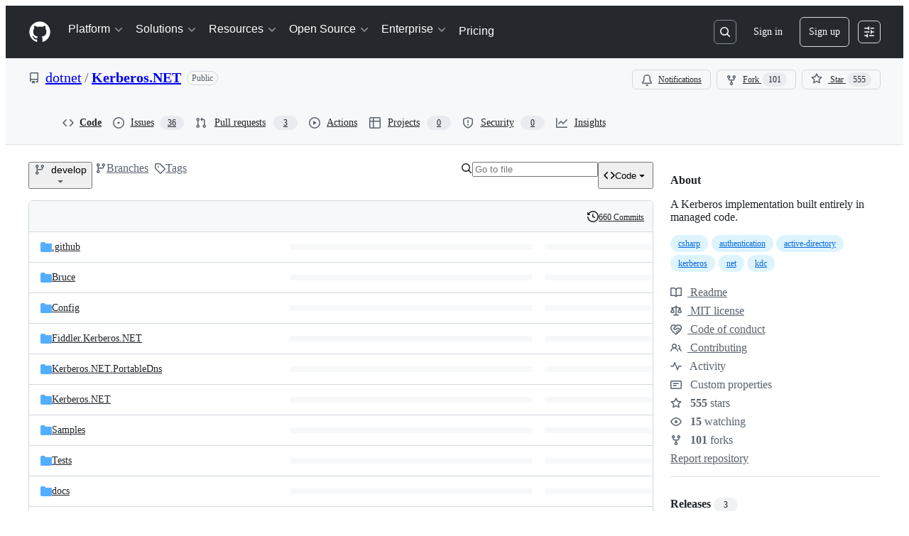

--- FILE ---
content_type: text/html; charset=utf-8
request_url: https://github.com/dotnet/Kerberos.NET
body_size: 82293
content:







<!DOCTYPE html>
<html
  lang="en"
  
  data-color-mode="auto" data-light-theme="light" data-dark-theme="dark"
  data-a11y-animated-images="system" data-a11y-link-underlines="true"
  
  >




  <head>
    <meta charset="utf-8">
  <link rel="dns-prefetch" href="https://github.githubassets.com">
  <link rel="dns-prefetch" href="https://avatars.githubusercontent.com">
  <link rel="dns-prefetch" href="https://github-cloud.s3.amazonaws.com">
  <link rel="dns-prefetch" href="https://user-images.githubusercontent.com/">
  <link rel="preconnect" href="https://github.githubassets.com" crossorigin>
  <link rel="preconnect" href="https://avatars.githubusercontent.com">

  

  <link crossorigin="anonymous" media="all" rel="stylesheet" href="https://github.githubassets.com/assets/light-dac525bbd821.css" /><link crossorigin="anonymous" media="all" rel="stylesheet" href="https://github.githubassets.com/assets/light_high_contrast-56ccf4057897.css" /><link crossorigin="anonymous" media="all" rel="stylesheet" href="https://github.githubassets.com/assets/dark-784387e86ac0.css" /><link crossorigin="anonymous" media="all" rel="stylesheet" href="https://github.githubassets.com/assets/dark_high_contrast-79bd5fd84a86.css" /><link data-color-theme="light" crossorigin="anonymous" media="all" rel="stylesheet" data-href="https://github.githubassets.com/assets/light-dac525bbd821.css" /><link data-color-theme="light_high_contrast" crossorigin="anonymous" media="all" rel="stylesheet" data-href="https://github.githubassets.com/assets/light_high_contrast-56ccf4057897.css" /><link data-color-theme="light_colorblind" crossorigin="anonymous" media="all" rel="stylesheet" data-href="https://github.githubassets.com/assets/light_colorblind-0e24752a7d2b.css" /><link data-color-theme="light_colorblind_high_contrast" crossorigin="anonymous" media="all" rel="stylesheet" data-href="https://github.githubassets.com/assets/light_colorblind_high_contrast-412af2517363.css" /><link data-color-theme="light_tritanopia" crossorigin="anonymous" media="all" rel="stylesheet" data-href="https://github.githubassets.com/assets/light_tritanopia-6186e83663dc.css" /><link data-color-theme="light_tritanopia_high_contrast" crossorigin="anonymous" media="all" rel="stylesheet" data-href="https://github.githubassets.com/assets/light_tritanopia_high_contrast-9d33c7aea2e7.css" /><link data-color-theme="dark" crossorigin="anonymous" media="all" rel="stylesheet" data-href="https://github.githubassets.com/assets/dark-784387e86ac0.css" /><link data-color-theme="dark_high_contrast" crossorigin="anonymous" media="all" rel="stylesheet" data-href="https://github.githubassets.com/assets/dark_high_contrast-79bd5fd84a86.css" /><link data-color-theme="dark_colorblind" crossorigin="anonymous" media="all" rel="stylesheet" data-href="https://github.githubassets.com/assets/dark_colorblind-75db11311555.css" /><link data-color-theme="dark_colorblind_high_contrast" crossorigin="anonymous" media="all" rel="stylesheet" data-href="https://github.githubassets.com/assets/dark_colorblind_high_contrast-f2c1045899a2.css" /><link data-color-theme="dark_tritanopia" crossorigin="anonymous" media="all" rel="stylesheet" data-href="https://github.githubassets.com/assets/dark_tritanopia-f46d293c6ff3.css" /><link data-color-theme="dark_tritanopia_high_contrast" crossorigin="anonymous" media="all" rel="stylesheet" data-href="https://github.githubassets.com/assets/dark_tritanopia_high_contrast-e4b5684db29d.css" /><link data-color-theme="dark_dimmed" crossorigin="anonymous" media="all" rel="stylesheet" data-href="https://github.githubassets.com/assets/dark_dimmed-72c58078e707.css" /><link data-color-theme="dark_dimmed_high_contrast" crossorigin="anonymous" media="all" rel="stylesheet" data-href="https://github.githubassets.com/assets/dark_dimmed_high_contrast-956cb5dfcb85.css" />

  <style type="text/css">
    :root {
      --tab-size-preference: 4;
    }

    pre, code {
      tab-size: var(--tab-size-preference);
    }
  </style>

    <link crossorigin="anonymous" media="all" rel="stylesheet" href="https://github.githubassets.com/assets/primer-primitives-c37d781e2da5.css" />
    <link crossorigin="anonymous" media="all" rel="stylesheet" href="https://github.githubassets.com/assets/primer-dc3bfaf4b78e.css" />
    <link crossorigin="anonymous" media="all" rel="stylesheet" href="https://github.githubassets.com/assets/global-14019852d837.css" />
    <link crossorigin="anonymous" media="all" rel="stylesheet" href="https://github.githubassets.com/assets/github-6d0965b43add.css" />
  <link crossorigin="anonymous" media="all" rel="stylesheet" href="https://github.githubassets.com/assets/repository-5d735668c600.css" />
<link crossorigin="anonymous" media="all" rel="stylesheet" href="https://github.githubassets.com/assets/code-f0247a8b45d0.css" />

  

  <script type="application/json" id="client-env">{"locale":"en","featureFlags":["a11y_status_checks_ruleset","action_yml_language_service","actions_custom_images_public_preview_visibility","actions_custom_images_storage_billing_ui_visibility","actions_enable_snapshot_keyword","actions_image_version_event","actions_workflow_language_service","alternate_user_config_repo","api_insights_show_missing_data_banner","arianotify_comprehensive_migration","codespaces_prebuild_region_target_update","coding_agent_model_selection","contentful_lp_footnotes","copilot_3p_agent_hovercards","copilot_agent_cli_public_preview","copilot_agent_sessions_alive_updates","copilot_agent_task_list_v2","copilot_agent_tasks_btn_code_nav","copilot_agent_tasks_btn_code_view","copilot_agent_tasks_btn_code_view_lines","copilot_agent_tasks_btn_repo","copilot_api_agentic_issue_marshal_yaml","copilot_chat_agents_empty_state","copilot_chat_attach_multiple_images","copilot_chat_clear_model_selection_for_default_change","copilot_chat_file_redirect","copilot_chat_input_commands","copilot_chat_opening_thread_switch","copilot_chat_reduce_quota_checks","copilot_chat_search_bar_redirect","copilot_chat_selection_attachments","copilot_chat_vision_in_claude","copilot_chat_vision_preview_gate","copilot_coding_agent_task_response","copilot_custom_copilots","copilot_custom_copilots_feature_preview","copilot_duplicate_thread","copilot_extensions_hide_in_dotcom_chat","copilot_extensions_removal_on_marketplace","copilot_features_raycast_logo","copilot_file_block_ref_matching","copilot_ftp_hyperspace_upgrade_prompt","copilot_icebreakers_experiment_dashboard","copilot_icebreakers_experiment_hyperspace","copilot_immersive_generate_thread_name_async","copilot_immersive_job_result_preview","copilot_immersive_structured_model_picker","copilot_immersive_task_hyperlinking","copilot_immersive_task_within_chat_thread","copilot_org_policy_page_focus_mode","copilot_redirect_header_button_to_agents","copilot_security_alert_assignee_options","copilot_share_active_subthread","copilot_spaces_ga","copilot_spaces_individual_policies_ga","copilot_spaces_public_access_to_user_owned_spaces","copilot_spark_empty_state","copilot_spark_handle_nil_friendly_name","copilot_stable_conversation_view","copilot_swe_agent_progress_commands","copilot_swe_agent_use_subagents","copilot_unconfigured_is_inherited","custom_properties_split_properties_editing_page","dashboard_lists_max_age_filter","dashboard_universe_2025_feedback_dialog","dom_node_counts","enterprise_ai_controls","failbot_report_error_react_apps_on_page","flex_cta_groups_mvp","global_nav_react","global_nav_react_feature_preview","global_nav_react_teams_settings_page","hyperspace_2025_logged_out_batch_1","initial_per_page_pagination_updates","issue_fields_global_search","issue_fields_report_usage","issue_fields_timeline_events","issues_cache_operation_timeout","issues_cca_assign_actor_with_agent","issues_expanded_file_types","issues_lazy_load_comment_box_suggestions","issues_preheating_dependency_issues","issues_preheating_issue_row","issues_preheating_memex","issues_preheating_parent_issue","issues_preheating_secondary","issues_preheating_sub_issues","issues_preheating_timeline_issues","issues_react_bots_timeline_pagination","issues_react_chrome_container_query_fix","issues_react_client_side_caching_analytics","issues_react_client_side_caching_cb","issues_react_extended_preheat_analytics","issues_react_hot_cache","issues_react_prohibit_title_fallback","issues_react_safari_scroll_preservation","issues_react_turbo_cache_navigation","issues_react_use_turbo_for_cross_repo_navigation","issues_report_sidebar_interactions","lifecycle_label_name_updates","marketing_pages_search_explore_provider","memex_default_issue_create_repository","memex_display_button_config_menu","memex_grouped_by_edit_route","memex_live_update_hovercard","memex_mwl_filter_field_delimiter","mission_control_retry_on_401","mission_control_use_body_html","open_agent_session_in_vscode_insiders","open_agent_session_in_vscode_stable","primer_react_css_has_selector_perf","projects_assignee_max_limit","prs_conversations_react_split","pull_request_files_changed_opt_out_notice","pull_request_files_virtualization_containment","react_compiler_sso","react_quality_profiling","repos_insights_remove_new_url","ruleset_deletion_confirmation","sample_network_conn_type","site_calculator_actions_2025","site_features_copilot_universe","site_homepage_collaborate_video","spark_prompt_secret_scanning","spark_server_connection_status","swe_agent_member_requests","viewscreen_sandbox","webp_support","workbench_store_readonly"],"copilotApiOverrideUrl":"https://api.githubcopilot.com"}</script>
<script crossorigin="anonymous" type="application/javascript" src="https://github.githubassets.com/assets/high-contrast-cookie-ff2c933fbe48.js"></script>
<script crossorigin="anonymous" type="application/javascript" src="https://github.githubassets.com/assets/wp-runtime-10d6846dcd94.js" defer="defer"></script>
<script crossorigin="anonymous" type="application/javascript" src="https://github.githubassets.com/assets/6488-de87864e6818.js" defer="defer"></script>
<script crossorigin="anonymous" type="application/javascript" src="https://github.githubassets.com/assets/78298-e2b301acbc0e.js" defer="defer"></script>
<script crossorigin="anonymous" type="application/javascript" src="https://github.githubassets.com/assets/82075-fd36cf520df4.js" defer="defer"></script>
<script crossorigin="anonymous" type="application/javascript" src="https://github.githubassets.com/assets/environment-112a4ebf88e5.js" defer="defer"></script>
<script crossorigin="anonymous" type="application/javascript" src="https://github.githubassets.com/assets/97068-2c8e697c6e8c.js" defer="defer"></script>
<script crossorigin="anonymous" type="application/javascript" src="https://github.githubassets.com/assets/43784-4652ae97a661.js" defer="defer"></script>
<script crossorigin="anonymous" type="application/javascript" src="https://github.githubassets.com/assets/4712-6fc930a63a4b.js" defer="defer"></script>
<script crossorigin="anonymous" type="application/javascript" src="https://github.githubassets.com/assets/81028-4fa90b716172.js" defer="defer"></script>
<script crossorigin="anonymous" type="application/javascript" src="https://github.githubassets.com/assets/74911-498f12492577.js" defer="defer"></script>
<script crossorigin="anonymous" type="application/javascript" src="https://github.githubassets.com/assets/91853-448038d8f9ef.js" defer="defer"></script>
<script crossorigin="anonymous" type="application/javascript" src="https://github.githubassets.com/assets/78143-31968346cf4c.js" defer="defer"></script>
<script crossorigin="anonymous" type="application/javascript" src="https://github.githubassets.com/assets/78954-eeadcb8a29db.js" defer="defer"></script>
<script crossorigin="anonymous" type="application/javascript" src="https://github.githubassets.com/assets/github-elements-0fb6acf0f24b.js" defer="defer"></script>
<script crossorigin="anonymous" type="application/javascript" src="https://github.githubassets.com/assets/element-registry-44c4d3e56996.js" defer="defer"></script>
<script crossorigin="anonymous" type="application/javascript" src="https://github.githubassets.com/assets/react-core-b53e33f6993e.js" defer="defer"></script>
<script crossorigin="anonymous" type="application/javascript" src="https://github.githubassets.com/assets/react-lib-b492ee0e2c35.js" defer="defer"></script>
<script crossorigin="anonymous" type="application/javascript" src="https://github.githubassets.com/assets/90780-1a0f3d593ff0.js" defer="defer"></script>
<script crossorigin="anonymous" type="application/javascript" src="https://github.githubassets.com/assets/28546-ee41c9313871.js" defer="defer"></script>
<script crossorigin="anonymous" type="application/javascript" src="https://github.githubassets.com/assets/17688-a9e16fb5ed13.js" defer="defer"></script>
<script crossorigin="anonymous" type="application/javascript" src="https://github.githubassets.com/assets/15938-1bc2c363d5ed.js" defer="defer"></script>
<script crossorigin="anonymous" type="application/javascript" src="https://github.githubassets.com/assets/70191-36bdeb9f5eb6.js" defer="defer"></script>
<script crossorigin="anonymous" type="application/javascript" src="https://github.githubassets.com/assets/7332-5ea4ccf72018.js" defer="defer"></script>
<script crossorigin="anonymous" type="application/javascript" src="https://github.githubassets.com/assets/66721-c03c0d8e4fbe.js" defer="defer"></script>
<script crossorigin="anonymous" type="application/javascript" src="https://github.githubassets.com/assets/89708-97b7bb596019.js" defer="defer"></script>
<script crossorigin="anonymous" type="application/javascript" src="https://github.githubassets.com/assets/51519-08058b4d6d41.js" defer="defer"></script>
<script crossorigin="anonymous" type="application/javascript" src="https://github.githubassets.com/assets/2608-450177e3aea5.js" defer="defer"></script>
<script crossorigin="anonymous" type="application/javascript" src="https://github.githubassets.com/assets/96384-94f4e11ad43a.js" defer="defer"></script>
<script crossorigin="anonymous" type="application/javascript" src="https://github.githubassets.com/assets/19718-302da6273821.js" defer="defer"></script>
<script crossorigin="anonymous" type="application/javascript" src="https://github.githubassets.com/assets/behaviors-054e9e1af0ce.js" defer="defer"></script>
<script crossorigin="anonymous" type="application/javascript" src="https://github.githubassets.com/assets/37911-8ca53539e04e.js" defer="defer"></script>
<script crossorigin="anonymous" type="application/javascript" src="https://github.githubassets.com/assets/notifications-global-09b60cb040de.js" defer="defer"></script>
<script crossorigin="anonymous" type="application/javascript" src="https://github.githubassets.com/assets/97582-905c58277a41.js" defer="defer"></script>
<script crossorigin="anonymous" type="application/javascript" src="https://github.githubassets.com/assets/33727-6ee638717be5.js" defer="defer"></script>
<script crossorigin="anonymous" type="application/javascript" src="https://github.githubassets.com/assets/16206-b21b27ebf9b7.js" defer="defer"></script>
<script crossorigin="anonymous" type="application/javascript" src="https://github.githubassets.com/assets/90787-9c76db2bc97d.js" defer="defer"></script>
<script crossorigin="anonymous" type="application/javascript" src="https://github.githubassets.com/assets/codespaces-f1f261e145e1.js" defer="defer"></script>
<script crossorigin="anonymous" type="application/javascript" src="https://github.githubassets.com/assets/50170-e702810dc9f9.js" defer="defer"></script>
<script crossorigin="anonymous" type="application/javascript" src="https://github.githubassets.com/assets/36562-7b59c8ba8e45.js" defer="defer"></script>
<script crossorigin="anonymous" type="application/javascript" src="https://github.githubassets.com/assets/repositories-39d8e16f1e26.js" defer="defer"></script>
<script crossorigin="anonymous" type="application/javascript" src="https://github.githubassets.com/assets/53996-671cb3f664b7.js" defer="defer"></script>
<script crossorigin="anonymous" type="application/javascript" src="https://github.githubassets.com/assets/code-menu-e79e57599f8a.js" defer="defer"></script>
  
  <script crossorigin="anonymous" type="application/javascript" src="https://github.githubassets.com/assets/primer-react-461f94d12ce0.js" defer="defer"></script>
<script crossorigin="anonymous" type="application/javascript" src="https://github.githubassets.com/assets/octicons-react-a215e6ee021a.js" defer="defer"></script>
<script crossorigin="anonymous" type="application/javascript" src="https://github.githubassets.com/assets/31475-2b0a1453a474.js" defer="defer"></script>
<script crossorigin="anonymous" type="application/javascript" src="https://github.githubassets.com/assets/40746-9d8f02df7f67.js" defer="defer"></script>
<script crossorigin="anonymous" type="application/javascript" src="https://github.githubassets.com/assets/40799-3861f5a0c503.js" defer="defer"></script>
<script crossorigin="anonymous" type="application/javascript" src="https://github.githubassets.com/assets/45982-9e8f2935bf50.js" defer="defer"></script>
<script crossorigin="anonymous" type="application/javascript" src="https://github.githubassets.com/assets/notifications-subscriptions-menu-9c6677e78683.js" defer="defer"></script>
<link crossorigin="anonymous" media="all" rel="stylesheet" href="https://github.githubassets.com/assets/primer-react.272733bb6899c5359cf5.module.css" />
<link crossorigin="anonymous" media="all" rel="stylesheet" href="https://github.githubassets.com/assets/notifications-subscriptions-menu.933100a30c03fd4e8ae4.module.css" />

  <link crossorigin="anonymous" media="all" rel="stylesheet" href="https://github.githubassets.com/assets/primer-react.272733bb6899c5359cf5.module.css" />
<link crossorigin="anonymous" media="all" rel="stylesheet" href="https://github.githubassets.com/assets/notifications-subscriptions-menu.933100a30c03fd4e8ae4.module.css" />


  <title>GitHub - dotnet/Kerberos.NET: A Kerberos implementation built entirely in managed code.</title>



  <meta name="route-pattern" content="/:user_id/:repository" data-turbo-transient>
  <meta name="route-controller" content="files" data-turbo-transient>
  <meta name="route-action" content="disambiguate" data-turbo-transient>
  <meta name="fetch-nonce" content="v2:55398e97-afe1-10cf-36b0-b00b4c6ccb98">

    
  <meta name="current-catalog-service-hash" content="f3abb0cc802f3d7b95fc8762b94bdcb13bf39634c40c357301c4aa1d67a256fb">


  <meta name="request-id" content="8AB0:30E8A:2DC73EE:3CECDEB:69743DFF" data-pjax-transient="true"/><meta name="html-safe-nonce" content="3a4e2f4d26efa1cd74e0a25923d018aff381dad00515ac1aadedf5176c3ee2f6" data-pjax-transient="true"/><meta name="visitor-payload" content="eyJyZWZlcnJlciI6IiIsInJlcXVlc3RfaWQiOiI4QUIwOjMwRThBOjJEQzczRUU6M0NFQ0RFQjo2OTc0M0RGRiIsInZpc2l0b3JfaWQiOiIyNjE3NDY5NTA0MjIwMDUyOTkxIiwicmVnaW9uX2VkZ2UiOiJpYWQiLCJyZWdpb25fcmVuZGVyIjoiaWFkIn0=" data-pjax-transient="true"/><meta name="visitor-hmac" content="47038bc9858d4a7a399afd894e2009526bd0bccaff9f3d924240743f806df9ac" data-pjax-transient="true"/>


    <meta name="hovercard-subject-tag" content="repository:85489138" data-turbo-transient>


  <meta name="github-keyboard-shortcuts" content="repository,copilot" data-turbo-transient="true" />
  

  <meta name="selected-link" value="repo_source" data-turbo-transient>
  <link rel="assets" href="https://github.githubassets.com/">

    <meta name="google-site-verification" content="Apib7-x98H0j5cPqHWwSMm6dNU4GmODRoqxLiDzdx9I">

<meta name="octolytics-url" content="https://collector.github.com/github/collect" />

  <meta name="analytics-location" content="/&lt;user-name&gt;/&lt;repo-name&gt;" data-turbo-transient="true" />

  




    <meta name="user-login" content="">

  

    <meta name="viewport" content="width=device-width">

    

      <meta name="description" content="A Kerberos implementation built entirely in managed code. - dotnet/Kerberos.NET">

      <link rel="search" type="application/opensearchdescription+xml" href="/opensearch.xml" title="GitHub">

    <link rel="fluid-icon" href="https://github.com/fluidicon.png" title="GitHub">
    <meta property="fb:app_id" content="1401488693436528">
    <meta name="apple-itunes-app" content="app-id=1477376905, app-argument=https://github.com/dotnet/Kerberos.NET" />

      <meta name="twitter:image" content="https://opengraph.githubassets.com/dab3b844e356da8ba1ff48da5b2284f658bd3b85f6ac54d803152487c89c6d13/dotnet/Kerberos.NET" /><meta name="twitter:site" content="@github" /><meta name="twitter:card" content="summary_large_image" /><meta name="twitter:title" content="GitHub - dotnet/Kerberos.NET: A Kerberos implementation built entirely in managed code." /><meta name="twitter:description" content="A Kerberos implementation built entirely in managed code. - dotnet/Kerberos.NET" />
  <meta property="og:image" content="https://opengraph.githubassets.com/dab3b844e356da8ba1ff48da5b2284f658bd3b85f6ac54d803152487c89c6d13/dotnet/Kerberos.NET" /><meta property="og:image:alt" content="A Kerberos implementation built entirely in managed code. - dotnet/Kerberos.NET" /><meta property="og:image:width" content="1200" /><meta property="og:image:height" content="600" /><meta property="og:site_name" content="GitHub" /><meta property="og:type" content="object" /><meta property="og:title" content="GitHub - dotnet/Kerberos.NET: A Kerberos implementation built entirely in managed code." /><meta property="og:url" content="https://github.com/dotnet/Kerberos.NET" /><meta property="og:description" content="A Kerberos implementation built entirely in managed code. - dotnet/Kerberos.NET" />
  




      <meta name="hostname" content="github.com">



        <meta name="expected-hostname" content="github.com">


  <meta http-equiv="x-pjax-version" content="9ca924c8286d06ca44ac15a6606a100158226672b2b763eb56b56364a99dc529" data-turbo-track="reload">
  <meta http-equiv="x-pjax-csp-version" content="21a43568025709b66240454fc92d4f09335a96863f8ab1c46b4a07f6a5b67102" data-turbo-track="reload">
  <meta http-equiv="x-pjax-css-version" content="11db81fa29d9c0cc06e1edce1a65a9d290233af282800834cf371831e6dfea11" data-turbo-track="reload">
  <meta http-equiv="x-pjax-js-version" content="e0b95d743b7672c9ac0e1032d5f117950182dc164a83434a7db86510e8f0b37c" data-turbo-track="reload">

  <meta name="turbo-cache-control" content="no-preview" data-turbo-transient="">

      <meta data-hydrostats="publish">
  <meta name="go-import" content="github.com/dotnet/Kerberos.NET git https://github.com/dotnet/Kerberos.NET.git">

  <meta name="octolytics-dimension-user_id" content="9141961" /><meta name="octolytics-dimension-user_login" content="dotnet" /><meta name="octolytics-dimension-repository_id" content="85489138" /><meta name="octolytics-dimension-repository_nwo" content="dotnet/Kerberos.NET" /><meta name="octolytics-dimension-repository_public" content="true" /><meta name="octolytics-dimension-repository_is_fork" content="false" /><meta name="octolytics-dimension-repository_network_root_id" content="85489138" /><meta name="octolytics-dimension-repository_network_root_nwo" content="dotnet/Kerberos.NET" />



      <link rel="canonical" href="https://github.com/dotnet/Kerberos.NET" data-turbo-transient>


    <meta name="turbo-body-classes" content="logged-out env-production page-responsive">
  <meta name="disable-turbo" content="false">


  <meta name="browser-stats-url" content="https://api.github.com/_private/browser/stats">

  <meta name="browser-errors-url" content="https://api.github.com/_private/browser/errors">

  <meta name="release" content="56fe7e2e8de6e57740bca50402351ea656f7a4bf">
  <meta name="ui-target" content="full">

  <link rel="mask-icon" href="https://github.githubassets.com/assets/pinned-octocat-093da3e6fa40.svg" color="#000000">
  <link rel="alternate icon" class="js-site-favicon" type="image/png" href="https://github.githubassets.com/favicons/favicon.png">
  <link rel="icon" class="js-site-favicon" type="image/svg+xml" href="https://github.githubassets.com/favicons/favicon.svg" data-base-href="https://github.githubassets.com/favicons/favicon">

<meta name="theme-color" content="#1e2327">
<meta name="color-scheme" content="light dark" />


  <link rel="manifest" href="/manifest.json" crossOrigin="use-credentials">

  </head>

  <body class="logged-out env-production page-responsive" style="word-wrap: break-word;" >
    <div data-turbo-body class="logged-out env-production page-responsive" style="word-wrap: break-word;" >
      <div id="__primerPortalRoot__" role="region" style="z-index: 1000; position: absolute; width: 100%;" data-turbo-permanent></div>
      



    <div class="position-relative header-wrapper js-header-wrapper ">
      <a href="#start-of-content" data-skip-target-assigned="false" class="px-2 py-4 color-bg-accent-emphasis color-fg-on-emphasis show-on-focus js-skip-to-content">Skip to content</a>

      <span data-view-component="true" class="progress-pjax-loader Progress position-fixed width-full">
    <span style="width: 0%;" data-view-component="true" class="Progress-item progress-pjax-loader-bar left-0 top-0 color-bg-accent-emphasis"></span>
</span>      
      
      <link crossorigin="anonymous" media="all" rel="stylesheet" href="https://github.githubassets.com/assets/primer-react.272733bb6899c5359cf5.module.css" />
<link crossorigin="anonymous" media="all" rel="stylesheet" href="https://github.githubassets.com/assets/keyboard-shortcuts-dialog.29aaeaafa90f007c6f61.module.css" />

<react-partial
  partial-name="keyboard-shortcuts-dialog"
  data-ssr="false"
  data-attempted-ssr="false"
  data-react-profiling="true"
>
  
  <script type="application/json" data-target="react-partial.embeddedData">{"props":{"docsUrl":"https://docs.github.com/get-started/accessibility/keyboard-shortcuts"}}</script>
  <div data-target="react-partial.reactRoot"></div>
</react-partial>





      

          

              
<script crossorigin="anonymous" type="application/javascript" src="https://github.githubassets.com/assets/43862-5c4df3ba1119.js" defer="defer"></script>
<script crossorigin="anonymous" type="application/javascript" src="https://github.githubassets.com/assets/85110-5c8beb884518.js" defer="defer"></script>
<script crossorigin="anonymous" type="application/javascript" src="https://github.githubassets.com/assets/sessions-dc7eea68d186.js" defer="defer"></script>

<style>
  /* Override primer focus outline color for marketing header dropdown links for better contrast */
  [data-color-mode="light"] .HeaderMenu-dropdown-link:focus-visible,
  [data-color-mode="light"] .HeaderMenu-trailing-link a:focus-visible {
    outline-color: var(--color-accent-fg);
  }
</style>

<header class="HeaderMktg header-logged-out js-details-container js-header Details f4 py-3" role="banner" data-is-top="true" data-color-mode=auto data-light-theme=light data-dark-theme=dark>
  <h2 class="sr-only">Navigation Menu</h2>

  <button type="button" class="HeaderMktg-backdrop d-lg-none border-0 position-fixed top-0 left-0 width-full height-full js-details-target" aria-label="Toggle navigation">
    <span class="d-none">Toggle navigation</span>
  </button>

  <div class="d-flex flex-column flex-lg-row flex-items-center px-3 px-md-4 px-lg-5 height-full position-relative z-1">
    <div class="d-flex flex-justify-between flex-items-center width-full width-lg-auto">
      <div class="flex-1">
        <button aria-label="Toggle navigation" aria-expanded="false" type="button" data-view-component="true" class="js-details-target js-nav-padding-recalculate js-header-menu-toggle Button--link Button--medium Button d-lg-none color-fg-inherit p-1">  <span class="Button-content">
    <span class="Button-label"><div class="HeaderMenu-toggle-bar rounded my-1"></div>
            <div class="HeaderMenu-toggle-bar rounded my-1"></div>
            <div class="HeaderMenu-toggle-bar rounded my-1"></div></span>
  </span>
</button>
      </div>

      <a class="mr-lg-3 color-fg-inherit flex-order-2 js-prevent-focus-on-mobile-nav"
        href="/"
        aria-label="Homepage"
        data-analytics-event="{&quot;category&quot;:&quot;Marketing nav&quot;,&quot;action&quot;:&quot;click to go to homepage&quot;,&quot;label&quot;:&quot;ref_page:Marketing;ref_cta:Logomark;ref_loc:Header&quot;}">
        <svg height="32" aria-hidden="true" viewBox="0 0 24 24" version="1.1" width="32" data-view-component="true" class="octicon octicon-mark-github">
    <path d="M12 1C5.923 1 1 5.923 1 12c0 4.867 3.149 8.979 7.521 10.436.55.096.756-.233.756-.522 0-.262-.013-1.128-.013-2.049-2.764.509-3.479-.674-3.699-1.292-.124-.317-.66-1.293-1.127-1.554-.385-.207-.936-.715-.014-.729.866-.014 1.485.797 1.691 1.128.99 1.663 2.571 1.196 3.204.907.096-.715.385-1.196.701-1.471-2.448-.275-5.005-1.224-5.005-5.432 0-1.196.426-2.186 1.128-2.956-.111-.275-.496-1.402.11-2.915 0 0 .921-.288 3.024 1.128a10.193 10.193 0 0 1 2.75-.371c.936 0 1.871.123 2.75.371 2.104-1.43 3.025-1.128 3.025-1.128.605 1.513.221 2.64.111 2.915.701.77 1.127 1.747 1.127 2.956 0 4.222-2.571 5.157-5.019 5.432.399.344.743 1.004.743 2.035 0 1.471-.014 2.654-.014 3.025 0 .289.206.632.756.522C19.851 20.979 23 16.854 23 12c0-6.077-4.922-11-11-11Z"></path>
</svg>
      </a>

      <div class="d-flex flex-1 flex-order-2 text-right d-lg-none gap-2 flex-justify-end">
          <a
            href="/login?return_to=https%3A%2F%2Fgithub.com%2Fdotnet%2FKerberos.NET"
            class="HeaderMenu-link HeaderMenu-button d-inline-flex f5 no-underline border color-border-default rounded-2 px-2 py-1 color-fg-inherit js-prevent-focus-on-mobile-nav"
            data-hydro-click="{&quot;event_type&quot;:&quot;authentication.click&quot;,&quot;payload&quot;:{&quot;location_in_page&quot;:&quot;site header menu&quot;,&quot;repository_id&quot;:null,&quot;auth_type&quot;:&quot;SIGN_UP&quot;,&quot;originating_url&quot;:&quot;https://github.com/dotnet/Kerberos.NET&quot;,&quot;user_id&quot;:null}}" data-hydro-click-hmac="ad26a61213bf07ca99f2ec950493146045c6fc7353e34cc2da1981a3dcd4f013"
            data-analytics-event="{&quot;category&quot;:&quot;Marketing nav&quot;,&quot;action&quot;:&quot;click to Sign in&quot;,&quot;label&quot;:&quot;ref_page:Marketing;ref_cta:Sign in;ref_loc:Header&quot;}"
          >
            Sign in
          </a>
              <div class="AppHeader-appearanceSettings">
    <react-partial-anchor>
      <button data-target="react-partial-anchor.anchor" id="icon-button-00e3b42e-444c-4cee-bf50-2d7470fa629c" aria-labelledby="tooltip-37371f87-516d-43ec-89f5-7e25d742543f" type="button" disabled="disabled" data-view-component="true" class="Button Button--iconOnly Button--invisible Button--medium AppHeader-button HeaderMenu-link border cursor-wait">  <svg aria-hidden="true" height="16" viewBox="0 0 16 16" version="1.1" width="16" data-view-component="true" class="octicon octicon-sliders Button-visual">
    <path d="M15 2.75a.75.75 0 0 1-.75.75h-4a.75.75 0 0 1 0-1.5h4a.75.75 0 0 1 .75.75Zm-8.5.75v1.25a.75.75 0 0 0 1.5 0v-4a.75.75 0 0 0-1.5 0V2H1.75a.75.75 0 0 0 0 1.5H6.5Zm1.25 5.25a.75.75 0 0 0 0-1.5h-6a.75.75 0 0 0 0 1.5h6ZM15 8a.75.75 0 0 1-.75.75H11.5V10a.75.75 0 1 1-1.5 0V6a.75.75 0 0 1 1.5 0v1.25h2.75A.75.75 0 0 1 15 8Zm-9 5.25v-2a.75.75 0 0 0-1.5 0v1.25H1.75a.75.75 0 0 0 0 1.5H4.5v1.25a.75.75 0 0 0 1.5 0v-2Zm9 0a.75.75 0 0 1-.75.75h-6a.75.75 0 0 1 0-1.5h6a.75.75 0 0 1 .75.75Z"></path>
</svg>
</button><tool-tip id="tooltip-37371f87-516d-43ec-89f5-7e25d742543f" for="icon-button-00e3b42e-444c-4cee-bf50-2d7470fa629c" popover="manual" data-direction="s" data-type="label" data-view-component="true" class="sr-only position-absolute">Appearance settings</tool-tip>

      <template data-target="react-partial-anchor.template">
        <link crossorigin="anonymous" media="all" rel="stylesheet" href="https://github.githubassets.com/assets/primer-react.272733bb6899c5359cf5.module.css" />
<link crossorigin="anonymous" media="all" rel="stylesheet" href="https://github.githubassets.com/assets/appearance-settings.753d458774a2f782559b.module.css" />

<react-partial
  partial-name="appearance-settings"
  data-ssr="false"
  data-attempted-ssr="false"
  data-react-profiling="true"
>
  
  <script type="application/json" data-target="react-partial.embeddedData">{"props":{}}</script>
  <div data-target="react-partial.reactRoot"></div>
</react-partial>


      </template>
    </react-partial-anchor>
  </div>

      </div>
    </div>


    <div class="HeaderMenu js-header-menu height-fit position-lg-relative d-lg-flex flex-column flex-auto top-0">
      <div class="HeaderMenu-wrapper d-flex flex-column flex-self-start flex-lg-row flex-auto rounded rounded-lg-0">
            <link crossorigin="anonymous" media="all" rel="stylesheet" href="https://github.githubassets.com/assets/primer-react.272733bb6899c5359cf5.module.css" />
<link crossorigin="anonymous" media="all" rel="stylesheet" href="https://github.githubassets.com/assets/marketing-navigation.2a752a3c708bb38a3035.module.css" />

<react-partial
  partial-name="marketing-navigation"
  data-ssr="true"
  data-attempted-ssr="true"
  data-react-profiling="true"
>
  
  <script type="application/json" data-target="react-partial.embeddedData">{"props":{"should_use_dotcom_links":true}}</script>
  <div data-target="react-partial.reactRoot"><nav class="MarketingNavigation-module__nav--jA9Zq" aria-label="Global"><ul class="MarketingNavigation-module__list--r_vr2"><li><div class="NavDropdown-module__container--bmXM2 js-details-container js-header-menu-item"><button type="button" class="NavDropdown-module__button--Hq9UR js-details-target" aria-expanded="false">Platform<svg aria-hidden="true" focusable="false" class="octicon octicon-chevron-right NavDropdown-module__buttonIcon--SR0Ke" viewBox="0 0 16 16" width="16" height="16" fill="currentColor" display="inline-block" overflow="visible" style="vertical-align:text-bottom"><path d="M6.22 3.22a.75.75 0 0 1 1.06 0l4.25 4.25a.75.75 0 0 1 0 1.06l-4.25 4.25a.751.751 0 0 1-1.042-.018.751.751 0 0 1-.018-1.042L9.94 8 6.22 4.28a.75.75 0 0 1 0-1.06Z"></path></svg></button><div class="NavDropdown-module__dropdown--Ig57Y"><ul class="NavDropdown-module__list--RwSSK"><li><div class="NavGroup-module__group--T925n"><span class="NavGroup-module__title--TdKyz">AI CODE CREATION</span><ul class="NavGroup-module__list--M8eGv"><li><a href="https://github.com/features/copilot" data-analytics-event="{&quot;action&quot;:&quot;github_copilot&quot;,&quot;tag&quot;:&quot;link&quot;,&quot;context&quot;:&quot;platform&quot;,&quot;location&quot;:&quot;navbar&quot;,&quot;label&quot;:&quot;github_copilot_link_platform_navbar&quot;}" class="NavLink-module__link--n48VB"><div class="NavLink-module__text--SdWkb"><svg aria-hidden="true" focusable="false" class="octicon octicon-copilot NavLink-module__icon--h0sw7" viewBox="0 0 24 24" width="24" height="24" fill="currentColor" display="inline-block" overflow="visible" style="vertical-align:text-bottom"><path d="M23.922 16.992c-.861 1.495-5.859 5.023-11.922 5.023-6.063 0-11.061-3.528-11.922-5.023A.641.641 0 0 1 0 16.736v-2.869a.841.841 0 0 1 .053-.22c.372-.935 1.347-2.292 2.605-2.656.167-.429.414-1.055.644-1.517a10.195 10.195 0 0 1-.052-1.086c0-1.331.282-2.499 1.132-3.368.397-.406.89-.717 1.474-.952 1.399-1.136 3.392-2.093 6.122-2.093 2.731 0 4.767.957 6.166 2.093.584.235 1.077.546 1.474.952.85.869 1.132 2.037 1.132 3.368 0 .368-.014.733-.052 1.086.23.462.477 1.088.644 1.517 1.258.364 2.233 1.721 2.605 2.656a.832.832 0 0 1 .053.22v2.869a.641.641 0 0 1-.078.256ZM12.172 11h-.344a4.323 4.323 0 0 1-.355.508C10.703 12.455 9.555 13 7.965 13c-1.725 0-2.989-.359-3.782-1.259a2.005 2.005 0 0 1-.085-.104L4 11.741v6.585c1.435.779 4.514 2.179 8 2.179 3.486 0 6.565-1.4 8-2.179v-6.585l-.098-.104s-.033.045-.085.104c-.793.9-2.057 1.259-3.782 1.259-1.59 0-2.738-.545-3.508-1.492a4.323 4.323 0 0 1-.355-.508h-.016.016Zm.641-2.935c.136 1.057.403 1.913.878 2.497.442.544 1.134.938 2.344.938 1.573 0 2.292-.337 2.657-.751.384-.435.558-1.15.558-2.361 0-1.14-.243-1.847-.705-2.319-.477-.488-1.319-.862-2.824-1.025-1.487-.161-2.192.138-2.533.529-.269.307-.437.808-.438 1.578v.021c0 .265.021.562.063.893Zm-1.626 0c.042-.331.063-.628.063-.894v-.02c-.001-.77-.169-1.271-.438-1.578-.341-.391-1.046-.69-2.533-.529-1.505.163-2.347.537-2.824 1.025-.462.472-.705 1.179-.705 2.319 0 1.211.175 1.926.558 2.361.365.414 1.084.751 2.657.751 1.21 0 1.902-.394 2.344-.938.475-.584.742-1.44.878-2.497Z"></path><path d="M14.5 14.25a1 1 0 0 1 1 1v2a1 1 0 0 1-2 0v-2a1 1 0 0 1 1-1Zm-5 0a1 1 0 0 1 1 1v2a1 1 0 0 1-2 0v-2a1 1 0 0 1 1-1Z"></path></svg><span class="NavLink-module__title--xw3ok">GitHub Copilot</span><span class="NavLink-module__subtitle--qC15H">Write better code with AI</span></div></a></li><li><a href="https://github.com/features/spark" data-analytics-event="{&quot;action&quot;:&quot;github_spark&quot;,&quot;tag&quot;:&quot;link&quot;,&quot;context&quot;:&quot;platform&quot;,&quot;location&quot;:&quot;navbar&quot;,&quot;label&quot;:&quot;github_spark_link_platform_navbar&quot;}" class="NavLink-module__link--n48VB"><div class="NavLink-module__text--SdWkb"><svg aria-hidden="true" focusable="false" class="octicon octicon-sparkle-fill NavLink-module__icon--h0sw7" viewBox="0 0 24 24" width="24" height="24" fill="currentColor" display="inline-block" overflow="visible" style="vertical-align:text-bottom"><path d="M11.296 1.924c.24-.656 1.168-.656 1.408 0l.717 1.958a11.25 11.25 0 0 0 6.697 6.697l1.958.717c.657.24.657 1.168 0 1.408l-1.958.717a11.25 11.25 0 0 0-6.697 6.697l-.717 1.958c-.24.657-1.168.657-1.408 0l-.717-1.958a11.25 11.25 0 0 0-6.697-6.697l-1.958-.717c-.656-.24-.656-1.168 0-1.408l1.958-.717a11.25 11.25 0 0 0 6.697-6.697l.717-1.958Z"></path></svg><span class="NavLink-module__title--xw3ok">GitHub Spark</span><span class="NavLink-module__subtitle--qC15H">Build and deploy intelligent apps</span></div></a></li><li><a href="https://github.com/features/models" data-analytics-event="{&quot;action&quot;:&quot;github_models&quot;,&quot;tag&quot;:&quot;link&quot;,&quot;context&quot;:&quot;platform&quot;,&quot;location&quot;:&quot;navbar&quot;,&quot;label&quot;:&quot;github_models_link_platform_navbar&quot;}" class="NavLink-module__link--n48VB"><div class="NavLink-module__text--SdWkb"><svg aria-hidden="true" focusable="false" class="octicon octicon-ai-model NavLink-module__icon--h0sw7" viewBox="0 0 24 24" width="24" height="24" fill="currentColor" display="inline-block" overflow="visible" style="vertical-align:text-bottom"><path d="M19.375 8.5a3.25 3.25 0 1 1-3.163 4h-3a3.252 3.252 0 0 1-4.443 2.509L7.214 17.76a3.25 3.25 0 1 1-1.342-.674l1.672-2.957A3.238 3.238 0 0 1 6.75 12c0-.907.371-1.727.97-2.316L6.117 6.846A3.253 3.253 0 0 1 1.875 3.75a3.25 3.25 0 1 1 5.526 2.32l1.603 2.836A3.25 3.25 0 0 1 13.093 11h3.119a3.252 3.252 0 0 1 3.163-2.5ZM10 10.25a1.75 1.75 0 1 0-.001 3.499A1.75 1.75 0 0 0 10 10.25ZM5.125 2a1.75 1.75 0 1 0 0 3.5 1.75 1.75 0 0 0 0-3.5Zm12.5 9.75a1.75 1.75 0 1 0 3.5 0 1.75 1.75 0 0 0-3.5 0Zm-14.25 8.5a1.75 1.75 0 1 0 3.501-.001 1.75 1.75 0 0 0-3.501.001Z"></path></svg><span class="NavLink-module__title--xw3ok">GitHub Models</span><span class="NavLink-module__subtitle--qC15H">Manage and compare prompts</span></div></a></li><li><a href="https://github.com/mcp" data-analytics-event="{&quot;action&quot;:&quot;mcp_registry&quot;,&quot;tag&quot;:&quot;link&quot;,&quot;context&quot;:&quot;platform&quot;,&quot;location&quot;:&quot;navbar&quot;,&quot;label&quot;:&quot;mcp_registry_link_platform_navbar&quot;}" class="NavLink-module__link--n48VB"><div class="NavLink-module__text--SdWkb"><svg aria-hidden="true" focusable="false" class="octicon octicon-mcp NavLink-module__icon--h0sw7" viewBox="0 0 24 24" width="24" height="24" fill="currentColor" display="inline-block" overflow="visible" style="vertical-align:text-bottom"><path d="M9.795 1.694a4.287 4.287 0 0 1 6.061 0 4.28 4.28 0 0 1 1.181 3.819 4.282 4.282 0 0 1 3.819 1.181 4.287 4.287 0 0 1 0 6.061l-6.793 6.793a.249.249 0 0 0 0 .353l2.617 2.618a.75.75 0 1 1-1.061 1.061l-2.617-2.618a1.75 1.75 0 0 1 0-2.475l6.793-6.793a2.785 2.785 0 1 0-3.939-3.939l-5.9 5.9a.734.734 0 0 1-.249.165.749.749 0 0 1-.812-1.225l5.9-5.901a2.785 2.785 0 1 0-3.939-3.939L2.931 10.68A.75.75 0 1 1 1.87 9.619l7.925-7.925Z"></path><path d="M12.42 4.069a.752.752 0 0 1 1.061 0 .752.752 0 0 1 0 1.061L7.33 11.28a2.788 2.788 0 0 0 0 3.94 2.788 2.788 0 0 0 3.94 0l6.15-6.151a.752.752 0 0 1 1.061 0 .752.752 0 0 1 0 1.061l-6.151 6.15a4.285 4.285 0 1 1-6.06-6.06l6.15-6.151Z"></path></svg><span class="NavLink-module__title--xw3ok">MCP Registry<sup class="NavLink-module__label--MrIhm">New</sup></span><span class="NavLink-module__subtitle--qC15H">Integrate external tools</span></div></a></li></ul></div></li><li><div class="NavGroup-module__group--T925n"><span class="NavGroup-module__title--TdKyz">DEVELOPER WORKFLOWS</span><ul class="NavGroup-module__list--M8eGv"><li><a href="https://github.com/features/actions" data-analytics-event="{&quot;action&quot;:&quot;actions&quot;,&quot;tag&quot;:&quot;link&quot;,&quot;context&quot;:&quot;platform&quot;,&quot;location&quot;:&quot;navbar&quot;,&quot;label&quot;:&quot;actions_link_platform_navbar&quot;}" class="NavLink-module__link--n48VB"><div class="NavLink-module__text--SdWkb"><svg aria-hidden="true" focusable="false" class="octicon octicon-workflow NavLink-module__icon--h0sw7" viewBox="0 0 24 24" width="24" height="24" fill="currentColor" display="inline-block" overflow="visible" style="vertical-align:text-bottom"><path d="M1 3a2 2 0 0 1 2-2h6.5a2 2 0 0 1 2 2v6.5a2 2 0 0 1-2 2H7v4.063C7 16.355 7.644 17 8.438 17H12.5v-2.5a2 2 0 0 1 2-2H21a2 2 0 0 1 2 2V21a2 2 0 0 1-2 2h-6.5a2 2 0 0 1-2-2v-2.5H8.437A2.939 2.939 0 0 1 5.5 15.562V11.5H3a2 2 0 0 1-2-2Zm2-.5a.5.5 0 0 0-.5.5v6.5a.5.5 0 0 0 .5.5h6.5a.5.5 0 0 0 .5-.5V3a.5.5 0 0 0-.5-.5ZM14.5 14a.5.5 0 0 0-.5.5V21a.5.5 0 0 0 .5.5H21a.5.5 0 0 0 .5-.5v-6.5a.5.5 0 0 0-.5-.5Z"></path></svg><span class="NavLink-module__title--xw3ok">Actions</span><span class="NavLink-module__subtitle--qC15H">Automate any workflow</span></div></a></li><li><a href="https://github.com/features/codespaces" data-analytics-event="{&quot;action&quot;:&quot;codespaces&quot;,&quot;tag&quot;:&quot;link&quot;,&quot;context&quot;:&quot;platform&quot;,&quot;location&quot;:&quot;navbar&quot;,&quot;label&quot;:&quot;codespaces_link_platform_navbar&quot;}" class="NavLink-module__link--n48VB"><div class="NavLink-module__text--SdWkb"><svg aria-hidden="true" focusable="false" class="octicon octicon-codespaces NavLink-module__icon--h0sw7" viewBox="0 0 24 24" width="24" height="24" fill="currentColor" display="inline-block" overflow="visible" style="vertical-align:text-bottom"><path d="M3.5 3.75C3.5 2.784 4.284 2 5.25 2h13.5c.966 0 1.75.784 1.75 1.75v7.5A1.75 1.75 0 0 1 18.75 13H5.25a1.75 1.75 0 0 1-1.75-1.75Zm-2 12c0-.966.784-1.75 1.75-1.75h17.5c.966 0 1.75.784 1.75 1.75v4a1.75 1.75 0 0 1-1.75 1.75H3.25a1.75 1.75 0 0 1-1.75-1.75ZM5.25 3.5a.25.25 0 0 0-.25.25v7.5c0 .138.112.25.25.25h13.5a.25.25 0 0 0 .25-.25v-7.5a.25.25 0 0 0-.25-.25Zm-2 12a.25.25 0 0 0-.25.25v4c0 .138.112.25.25.25h17.5a.25.25 0 0 0 .25-.25v-4a.25.25 0 0 0-.25-.25Z"></path><path d="M10 17.75a.75.75 0 0 1 .75-.75h6.5a.75.75 0 0 1 0 1.5h-6.5a.75.75 0 0 1-.75-.75Zm-4 0a.75.75 0 0 1 .75-.75h.5a.75.75 0 0 1 0 1.5h-.5a.75.75 0 0 1-.75-.75Z"></path></svg><span class="NavLink-module__title--xw3ok">Codespaces</span><span class="NavLink-module__subtitle--qC15H">Instant dev environments</span></div></a></li><li><a href="https://github.com/features/issues" data-analytics-event="{&quot;action&quot;:&quot;issues&quot;,&quot;tag&quot;:&quot;link&quot;,&quot;context&quot;:&quot;platform&quot;,&quot;location&quot;:&quot;navbar&quot;,&quot;label&quot;:&quot;issues_link_platform_navbar&quot;}" class="NavLink-module__link--n48VB"><div class="NavLink-module__text--SdWkb"><svg aria-hidden="true" focusable="false" class="octicon octicon-issue-opened NavLink-module__icon--h0sw7" viewBox="0 0 24 24" width="24" height="24" fill="currentColor" display="inline-block" overflow="visible" style="vertical-align:text-bottom"><path d="M12 1c6.075 0 11 4.925 11 11s-4.925 11-11 11S1 18.075 1 12 5.925 1 12 1ZM2.5 12a9.5 9.5 0 0 0 9.5 9.5 9.5 9.5 0 0 0 9.5-9.5A9.5 9.5 0 0 0 12 2.5 9.5 9.5 0 0 0 2.5 12Zm9.5 2a2 2 0 1 1-.001-3.999A2 2 0 0 1 12 14Z"></path></svg><span class="NavLink-module__title--xw3ok">Issues</span><span class="NavLink-module__subtitle--qC15H">Plan and track work</span></div></a></li><li><a href="https://github.com/features/code-review" data-analytics-event="{&quot;action&quot;:&quot;code_review&quot;,&quot;tag&quot;:&quot;link&quot;,&quot;context&quot;:&quot;platform&quot;,&quot;location&quot;:&quot;navbar&quot;,&quot;label&quot;:&quot;code_review_link_platform_navbar&quot;}" class="NavLink-module__link--n48VB"><div class="NavLink-module__text--SdWkb"><svg aria-hidden="true" focusable="false" class="octicon octicon-code NavLink-module__icon--h0sw7" viewBox="0 0 24 24" width="24" height="24" fill="currentColor" display="inline-block" overflow="visible" style="vertical-align:text-bottom"><path d="M15.22 4.97a.75.75 0 0 1 1.06 0l6.5 6.5a.75.75 0 0 1 0 1.06l-6.5 6.5a.749.749 0 0 1-1.275-.326.749.749 0 0 1 .215-.734L21.19 12l-5.97-5.97a.75.75 0 0 1 0-1.06Zm-6.44 0a.75.75 0 0 1 0 1.06L2.81 12l5.97 5.97a.749.749 0 0 1-.326 1.275.749.749 0 0 1-.734-.215l-6.5-6.5a.75.75 0 0 1 0-1.06l6.5-6.5a.75.75 0 0 1 1.06 0Z"></path></svg><span class="NavLink-module__title--xw3ok">Code Review</span><span class="NavLink-module__subtitle--qC15H">Manage code changes</span></div></a></li></ul></div></li><li><div class="NavGroup-module__group--T925n"><span class="NavGroup-module__title--TdKyz">APPLICATION SECURITY</span><ul class="NavGroup-module__list--M8eGv"><li><a href="https://github.com/security/advanced-security" data-analytics-event="{&quot;action&quot;:&quot;github_advanced_security&quot;,&quot;tag&quot;:&quot;link&quot;,&quot;context&quot;:&quot;platform&quot;,&quot;location&quot;:&quot;navbar&quot;,&quot;label&quot;:&quot;github_advanced_security_link_platform_navbar&quot;}" class="NavLink-module__link--n48VB"><div class="NavLink-module__text--SdWkb"><svg aria-hidden="true" focusable="false" class="octicon octicon-shield-check NavLink-module__icon--h0sw7" viewBox="0 0 24 24" width="24" height="24" fill="currentColor" display="inline-block" overflow="visible" style="vertical-align:text-bottom"><path d="M16.53 9.78a.75.75 0 0 0-1.06-1.06L11 13.19l-1.97-1.97a.75.75 0 0 0-1.06 1.06l2.5 2.5a.75.75 0 0 0 1.06 0l5-5Z"></path><path d="m12.54.637 8.25 2.675A1.75 1.75 0 0 1 22 4.976V10c0 6.19-3.771 10.704-9.401 12.83a1.704 1.704 0 0 1-1.198 0C5.77 20.705 2 16.19 2 10V4.976c0-.758.489-1.43 1.21-1.664L11.46.637a1.748 1.748 0 0 1 1.08 0Zm-.617 1.426-8.25 2.676a.249.249 0 0 0-.173.237V10c0 5.46 3.28 9.483 8.43 11.426a.199.199 0 0 0 .14 0C17.22 19.483 20.5 15.461 20.5 10V4.976a.25.25 0 0 0-.173-.237l-8.25-2.676a.253.253 0 0 0-.154 0Z"></path></svg><span class="NavLink-module__title--xw3ok">GitHub Advanced Security</span><span class="NavLink-module__subtitle--qC15H">Find and fix vulnerabilities</span></div></a></li><li><a href="https://github.com/security/advanced-security/code-security" data-analytics-event="{&quot;action&quot;:&quot;code_security&quot;,&quot;tag&quot;:&quot;link&quot;,&quot;context&quot;:&quot;platform&quot;,&quot;location&quot;:&quot;navbar&quot;,&quot;label&quot;:&quot;code_security_link_platform_navbar&quot;}" class="NavLink-module__link--n48VB"><div class="NavLink-module__text--SdWkb"><svg aria-hidden="true" focusable="false" class="octicon octicon-code-square NavLink-module__icon--h0sw7" viewBox="0 0 24 24" width="24" height="24" fill="currentColor" display="inline-block" overflow="visible" style="vertical-align:text-bottom"><path d="M10.3 8.24a.75.75 0 0 1-.04 1.06L7.352 12l2.908 2.7a.75.75 0 1 1-1.02 1.1l-3.5-3.25a.75.75 0 0 1 0-1.1l3.5-3.25a.75.75 0 0 1 1.06.04Zm3.44 1.06a.75.75 0 1 1 1.02-1.1l3.5 3.25a.75.75 0 0 1 0 1.1l-3.5 3.25a.75.75 0 1 1-1.02-1.1l2.908-2.7-2.908-2.7Z"></path><path d="M2 3.75C2 2.784 2.784 2 3.75 2h16.5c.966 0 1.75.784 1.75 1.75v16.5A1.75 1.75 0 0 1 20.25 22H3.75A1.75 1.75 0 0 1 2 20.25Zm1.75-.25a.25.25 0 0 0-.25.25v16.5c0 .138.112.25.25.25h16.5a.25.25 0 0 0 .25-.25V3.75a.25.25 0 0 0-.25-.25Z"></path></svg><span class="NavLink-module__title--xw3ok">Code security</span><span class="NavLink-module__subtitle--qC15H">Secure your code as you build</span></div></a></li><li><a href="https://github.com/security/advanced-security/secret-protection" data-analytics-event="{&quot;action&quot;:&quot;secret_protection&quot;,&quot;tag&quot;:&quot;link&quot;,&quot;context&quot;:&quot;platform&quot;,&quot;location&quot;:&quot;navbar&quot;,&quot;label&quot;:&quot;secret_protection_link_platform_navbar&quot;}" class="NavLink-module__link--n48VB"><div class="NavLink-module__text--SdWkb"><svg aria-hidden="true" focusable="false" class="octicon octicon-lock NavLink-module__icon--h0sw7" viewBox="0 0 24 24" width="24" height="24" fill="currentColor" display="inline-block" overflow="visible" style="vertical-align:text-bottom"><path d="M6 9V7.25C6 3.845 8.503 1 12 1s6 2.845 6 6.25V9h.5a2.5 2.5 0 0 1 2.5 2.5v8a2.5 2.5 0 0 1-2.5 2.5h-13A2.5 2.5 0 0 1 3 19.5v-8A2.5 2.5 0 0 1 5.5 9Zm-1.5 2.5v8a1 1 0 0 0 1 1h13a1 1 0 0 0 1-1v-8a1 1 0 0 0-1-1h-13a1 1 0 0 0-1 1Zm3-4.25V9h9V7.25c0-2.67-1.922-4.75-4.5-4.75-2.578 0-4.5 2.08-4.5 4.75Z"></path></svg><span class="NavLink-module__title--xw3ok">Secret protection</span><span class="NavLink-module__subtitle--qC15H">Stop leaks before they start</span></div></a></li></ul></div></li><li><div class="NavGroup-module__group--T925n NavGroup-module__hasSeparator--AJeNz"><span class="NavGroup-module__title--TdKyz">EXPLORE</span><ul class="NavGroup-module__list--M8eGv"><li><a href="https://github.com/why-github" data-analytics-event="{&quot;action&quot;:&quot;why_github&quot;,&quot;tag&quot;:&quot;link&quot;,&quot;context&quot;:&quot;platform&quot;,&quot;location&quot;:&quot;navbar&quot;,&quot;label&quot;:&quot;why_github_link_platform_navbar&quot;}" class="NavLink-module__link--n48VB"><span class="NavLink-module__title--xw3ok">Why GitHub</span></a></li><li><a href="https://docs.github.com" data-analytics-event="{&quot;action&quot;:&quot;documentation&quot;,&quot;tag&quot;:&quot;link&quot;,&quot;context&quot;:&quot;platform&quot;,&quot;location&quot;:&quot;navbar&quot;,&quot;label&quot;:&quot;documentation_link_platform_navbar&quot;}" class="NavLink-module__link--n48VB" target="_blank" rel="noreferrer"><span class="NavLink-module__title--xw3ok">Documentation</span><svg aria-hidden="true" focusable="false" class="octicon octicon-link-external NavLink-module__externalIcon--JurQ9" viewBox="0 0 16 16" width="16" height="16" fill="currentColor" display="inline-block" overflow="visible" style="vertical-align:text-bottom"><path d="M3.75 2h3.5a.75.75 0 0 1 0 1.5h-3.5a.25.25 0 0 0-.25.25v8.5c0 .138.112.25.25.25h8.5a.25.25 0 0 0 .25-.25v-3.5a.75.75 0 0 1 1.5 0v3.5A1.75 1.75 0 0 1 12.25 14h-8.5A1.75 1.75 0 0 1 2 12.25v-8.5C2 2.784 2.784 2 3.75 2Zm6.854-1h4.146a.25.25 0 0 1 .25.25v4.146a.25.25 0 0 1-.427.177L13.03 4.03 9.28 7.78a.751.751 0 0 1-1.042-.018.751.751 0 0 1-.018-1.042l3.75-3.75-1.543-1.543A.25.25 0 0 1 10.604 1Z"></path></svg></a></li><li><a href="https://github.blog" data-analytics-event="{&quot;action&quot;:&quot;blog&quot;,&quot;tag&quot;:&quot;link&quot;,&quot;context&quot;:&quot;platform&quot;,&quot;location&quot;:&quot;navbar&quot;,&quot;label&quot;:&quot;blog_link_platform_navbar&quot;}" class="NavLink-module__link--n48VB" target="_blank" rel="noreferrer"><span class="NavLink-module__title--xw3ok">Blog</span><svg aria-hidden="true" focusable="false" class="octicon octicon-link-external NavLink-module__externalIcon--JurQ9" viewBox="0 0 16 16" width="16" height="16" fill="currentColor" display="inline-block" overflow="visible" style="vertical-align:text-bottom"><path d="M3.75 2h3.5a.75.75 0 0 1 0 1.5h-3.5a.25.25 0 0 0-.25.25v8.5c0 .138.112.25.25.25h8.5a.25.25 0 0 0 .25-.25v-3.5a.75.75 0 0 1 1.5 0v3.5A1.75 1.75 0 0 1 12.25 14h-8.5A1.75 1.75 0 0 1 2 12.25v-8.5C2 2.784 2.784 2 3.75 2Zm6.854-1h4.146a.25.25 0 0 1 .25.25v4.146a.25.25 0 0 1-.427.177L13.03 4.03 9.28 7.78a.751.751 0 0 1-1.042-.018.751.751 0 0 1-.018-1.042l3.75-3.75-1.543-1.543A.25.25 0 0 1 10.604 1Z"></path></svg></a></li><li><a href="https://github.blog/changelog" data-analytics-event="{&quot;action&quot;:&quot;changelog&quot;,&quot;tag&quot;:&quot;link&quot;,&quot;context&quot;:&quot;platform&quot;,&quot;location&quot;:&quot;navbar&quot;,&quot;label&quot;:&quot;changelog_link_platform_navbar&quot;}" class="NavLink-module__link--n48VB" target="_blank" rel="noreferrer"><span class="NavLink-module__title--xw3ok">Changelog</span><svg aria-hidden="true" focusable="false" class="octicon octicon-link-external NavLink-module__externalIcon--JurQ9" viewBox="0 0 16 16" width="16" height="16" fill="currentColor" display="inline-block" overflow="visible" style="vertical-align:text-bottom"><path d="M3.75 2h3.5a.75.75 0 0 1 0 1.5h-3.5a.25.25 0 0 0-.25.25v8.5c0 .138.112.25.25.25h8.5a.25.25 0 0 0 .25-.25v-3.5a.75.75 0 0 1 1.5 0v3.5A1.75 1.75 0 0 1 12.25 14h-8.5A1.75 1.75 0 0 1 2 12.25v-8.5C2 2.784 2.784 2 3.75 2Zm6.854-1h4.146a.25.25 0 0 1 .25.25v4.146a.25.25 0 0 1-.427.177L13.03 4.03 9.28 7.78a.751.751 0 0 1-1.042-.018.751.751 0 0 1-.018-1.042l3.75-3.75-1.543-1.543A.25.25 0 0 1 10.604 1Z"></path></svg></a></li><li><a href="https://github.com/marketplace" data-analytics-event="{&quot;action&quot;:&quot;marketplace&quot;,&quot;tag&quot;:&quot;link&quot;,&quot;context&quot;:&quot;platform&quot;,&quot;location&quot;:&quot;navbar&quot;,&quot;label&quot;:&quot;marketplace_link_platform_navbar&quot;}" class="NavLink-module__link--n48VB"><span class="NavLink-module__title--xw3ok">Marketplace</span></a></li></ul></div></li></ul><div class="NavDropdown-module__trailingLinkContainer--MNB5T"><a href="https://github.com/features" data-analytics-event="{&quot;action&quot;:&quot;view_all_features&quot;,&quot;tag&quot;:&quot;link&quot;,&quot;context&quot;:&quot;platform&quot;,&quot;location&quot;:&quot;navbar&quot;,&quot;label&quot;:&quot;view_all_features_link_platform_navbar&quot;}" class="NavLink-module__link--n48VB"><span class="NavLink-module__title--xw3ok">View all features</span><svg aria-hidden="true" focusable="false" class="octicon octicon-chevron-right NavLink-module__arrowIcon--g6Lip" viewBox="0 0 16 16" width="16" height="16" fill="currentColor" display="inline-block" overflow="visible" style="vertical-align:text-bottom"><path d="M6.22 3.22a.75.75 0 0 1 1.06 0l4.25 4.25a.75.75 0 0 1 0 1.06l-4.25 4.25a.751.751 0 0 1-1.042-.018.751.751 0 0 1-.018-1.042L9.94 8 6.22 4.28a.75.75 0 0 1 0-1.06Z"></path></svg></a></div></div></div></li><li><div class="NavDropdown-module__container--bmXM2 js-details-container js-header-menu-item"><button type="button" class="NavDropdown-module__button--Hq9UR js-details-target" aria-expanded="false">Solutions<svg aria-hidden="true" focusable="false" class="octicon octicon-chevron-right NavDropdown-module__buttonIcon--SR0Ke" viewBox="0 0 16 16" width="16" height="16" fill="currentColor" display="inline-block" overflow="visible" style="vertical-align:text-bottom"><path d="M6.22 3.22a.75.75 0 0 1 1.06 0l4.25 4.25a.75.75 0 0 1 0 1.06l-4.25 4.25a.751.751 0 0 1-1.042-.018.751.751 0 0 1-.018-1.042L9.94 8 6.22 4.28a.75.75 0 0 1 0-1.06Z"></path></svg></button><div class="NavDropdown-module__dropdown--Ig57Y"><ul class="NavDropdown-module__list--RwSSK"><li><div class="NavGroup-module__group--T925n"><span class="NavGroup-module__title--TdKyz">BY COMPANY SIZE</span><ul class="NavGroup-module__list--M8eGv"><li><a href="https://github.com/enterprise" data-analytics-event="{&quot;action&quot;:&quot;enterprises&quot;,&quot;tag&quot;:&quot;link&quot;,&quot;context&quot;:&quot;solutions&quot;,&quot;location&quot;:&quot;navbar&quot;,&quot;label&quot;:&quot;enterprises_link_solutions_navbar&quot;}" class="NavLink-module__link--n48VB"><span class="NavLink-module__title--xw3ok">Enterprises</span></a></li><li><a href="https://github.com/team" data-analytics-event="{&quot;action&quot;:&quot;small_and_medium_teams&quot;,&quot;tag&quot;:&quot;link&quot;,&quot;context&quot;:&quot;solutions&quot;,&quot;location&quot;:&quot;navbar&quot;,&quot;label&quot;:&quot;small_and_medium_teams_link_solutions_navbar&quot;}" class="NavLink-module__link--n48VB"><span class="NavLink-module__title--xw3ok">Small and medium teams</span></a></li><li><a href="https://github.com/enterprise/startups" data-analytics-event="{&quot;action&quot;:&quot;startups&quot;,&quot;tag&quot;:&quot;link&quot;,&quot;context&quot;:&quot;solutions&quot;,&quot;location&quot;:&quot;navbar&quot;,&quot;label&quot;:&quot;startups_link_solutions_navbar&quot;}" class="NavLink-module__link--n48VB"><span class="NavLink-module__title--xw3ok">Startups</span></a></li><li><a href="https://github.com/solutions/industry/nonprofits" data-analytics-event="{&quot;action&quot;:&quot;nonprofits&quot;,&quot;tag&quot;:&quot;link&quot;,&quot;context&quot;:&quot;solutions&quot;,&quot;location&quot;:&quot;navbar&quot;,&quot;label&quot;:&quot;nonprofits_link_solutions_navbar&quot;}" class="NavLink-module__link--n48VB"><span class="NavLink-module__title--xw3ok">Nonprofits</span></a></li></ul></div></li><li><div class="NavGroup-module__group--T925n"><span class="NavGroup-module__title--TdKyz">BY USE CASE</span><ul class="NavGroup-module__list--M8eGv"><li><a href="https://github.com/solutions/use-case/app-modernization" data-analytics-event="{&quot;action&quot;:&quot;app_modernization&quot;,&quot;tag&quot;:&quot;link&quot;,&quot;context&quot;:&quot;solutions&quot;,&quot;location&quot;:&quot;navbar&quot;,&quot;label&quot;:&quot;app_modernization_link_solutions_navbar&quot;}" class="NavLink-module__link--n48VB"><span class="NavLink-module__title--xw3ok">App Modernization</span></a></li><li><a href="https://github.com/solutions/use-case/devsecops" data-analytics-event="{&quot;action&quot;:&quot;devsecops&quot;,&quot;tag&quot;:&quot;link&quot;,&quot;context&quot;:&quot;solutions&quot;,&quot;location&quot;:&quot;navbar&quot;,&quot;label&quot;:&quot;devsecops_link_solutions_navbar&quot;}" class="NavLink-module__link--n48VB"><span class="NavLink-module__title--xw3ok">DevSecOps</span></a></li><li><a href="https://github.com/solutions/use-case/devops" data-analytics-event="{&quot;action&quot;:&quot;devops&quot;,&quot;tag&quot;:&quot;link&quot;,&quot;context&quot;:&quot;solutions&quot;,&quot;location&quot;:&quot;navbar&quot;,&quot;label&quot;:&quot;devops_link_solutions_navbar&quot;}" class="NavLink-module__link--n48VB"><span class="NavLink-module__title--xw3ok">DevOps</span></a></li><li><a href="https://github.com/solutions/use-case/ci-cd" data-analytics-event="{&quot;action&quot;:&quot;ci/cd&quot;,&quot;tag&quot;:&quot;link&quot;,&quot;context&quot;:&quot;solutions&quot;,&quot;location&quot;:&quot;navbar&quot;,&quot;label&quot;:&quot;ci/cd_link_solutions_navbar&quot;}" class="NavLink-module__link--n48VB"><span class="NavLink-module__title--xw3ok">CI/CD</span></a></li><li><a href="https://github.com/solutions/use-case" data-analytics-event="{&quot;action&quot;:&quot;view_all_use_cases&quot;,&quot;tag&quot;:&quot;link&quot;,&quot;context&quot;:&quot;solutions&quot;,&quot;location&quot;:&quot;navbar&quot;,&quot;label&quot;:&quot;view_all_use_cases_link_solutions_navbar&quot;}" class="NavLink-module__link--n48VB"><span class="NavLink-module__title--xw3ok">View all use cases</span><svg aria-hidden="true" focusable="false" class="octicon octicon-chevron-right NavLink-module__arrowIcon--g6Lip" viewBox="0 0 16 16" width="16" height="16" fill="currentColor" display="inline-block" overflow="visible" style="vertical-align:text-bottom"><path d="M6.22 3.22a.75.75 0 0 1 1.06 0l4.25 4.25a.75.75 0 0 1 0 1.06l-4.25 4.25a.751.751 0 0 1-1.042-.018.751.751 0 0 1-.018-1.042L9.94 8 6.22 4.28a.75.75 0 0 1 0-1.06Z"></path></svg></a></li></ul></div></li><li><div class="NavGroup-module__group--T925n"><span class="NavGroup-module__title--TdKyz">BY INDUSTRY</span><ul class="NavGroup-module__list--M8eGv"><li><a href="https://github.com/solutions/industry/healthcare" data-analytics-event="{&quot;action&quot;:&quot;healthcare&quot;,&quot;tag&quot;:&quot;link&quot;,&quot;context&quot;:&quot;solutions&quot;,&quot;location&quot;:&quot;navbar&quot;,&quot;label&quot;:&quot;healthcare_link_solutions_navbar&quot;}" class="NavLink-module__link--n48VB"><span class="NavLink-module__title--xw3ok">Healthcare</span></a></li><li><a href="https://github.com/solutions/industry/financial-services" data-analytics-event="{&quot;action&quot;:&quot;financial_services&quot;,&quot;tag&quot;:&quot;link&quot;,&quot;context&quot;:&quot;solutions&quot;,&quot;location&quot;:&quot;navbar&quot;,&quot;label&quot;:&quot;financial_services_link_solutions_navbar&quot;}" class="NavLink-module__link--n48VB"><span class="NavLink-module__title--xw3ok">Financial services</span></a></li><li><a href="https://github.com/solutions/industry/manufacturing" data-analytics-event="{&quot;action&quot;:&quot;manufacturing&quot;,&quot;tag&quot;:&quot;link&quot;,&quot;context&quot;:&quot;solutions&quot;,&quot;location&quot;:&quot;navbar&quot;,&quot;label&quot;:&quot;manufacturing_link_solutions_navbar&quot;}" class="NavLink-module__link--n48VB"><span class="NavLink-module__title--xw3ok">Manufacturing</span></a></li><li><a href="https://github.com/solutions/industry/government" data-analytics-event="{&quot;action&quot;:&quot;government&quot;,&quot;tag&quot;:&quot;link&quot;,&quot;context&quot;:&quot;solutions&quot;,&quot;location&quot;:&quot;navbar&quot;,&quot;label&quot;:&quot;government_link_solutions_navbar&quot;}" class="NavLink-module__link--n48VB"><span class="NavLink-module__title--xw3ok">Government</span></a></li><li><a href="https://github.com/solutions/industry" data-analytics-event="{&quot;action&quot;:&quot;view_all_industries&quot;,&quot;tag&quot;:&quot;link&quot;,&quot;context&quot;:&quot;solutions&quot;,&quot;location&quot;:&quot;navbar&quot;,&quot;label&quot;:&quot;view_all_industries_link_solutions_navbar&quot;}" class="NavLink-module__link--n48VB"><span class="NavLink-module__title--xw3ok">View all industries</span><svg aria-hidden="true" focusable="false" class="octicon octicon-chevron-right NavLink-module__arrowIcon--g6Lip" viewBox="0 0 16 16" width="16" height="16" fill="currentColor" display="inline-block" overflow="visible" style="vertical-align:text-bottom"><path d="M6.22 3.22a.75.75 0 0 1 1.06 0l4.25 4.25a.75.75 0 0 1 0 1.06l-4.25 4.25a.751.751 0 0 1-1.042-.018.751.751 0 0 1-.018-1.042L9.94 8 6.22 4.28a.75.75 0 0 1 0-1.06Z"></path></svg></a></li></ul></div></li></ul><div class="NavDropdown-module__trailingLinkContainer--MNB5T"><a href="https://github.com/solutions" data-analytics-event="{&quot;action&quot;:&quot;view_all_solutions&quot;,&quot;tag&quot;:&quot;link&quot;,&quot;context&quot;:&quot;solutions&quot;,&quot;location&quot;:&quot;navbar&quot;,&quot;label&quot;:&quot;view_all_solutions_link_solutions_navbar&quot;}" class="NavLink-module__link--n48VB"><span class="NavLink-module__title--xw3ok">View all solutions</span><svg aria-hidden="true" focusable="false" class="octicon octicon-chevron-right NavLink-module__arrowIcon--g6Lip" viewBox="0 0 16 16" width="16" height="16" fill="currentColor" display="inline-block" overflow="visible" style="vertical-align:text-bottom"><path d="M6.22 3.22a.75.75 0 0 1 1.06 0l4.25 4.25a.75.75 0 0 1 0 1.06l-4.25 4.25a.751.751 0 0 1-1.042-.018.751.751 0 0 1-.018-1.042L9.94 8 6.22 4.28a.75.75 0 0 1 0-1.06Z"></path></svg></a></div></div></div></li><li><div class="NavDropdown-module__container--bmXM2 js-details-container js-header-menu-item"><button type="button" class="NavDropdown-module__button--Hq9UR js-details-target" aria-expanded="false">Resources<svg aria-hidden="true" focusable="false" class="octicon octicon-chevron-right NavDropdown-module__buttonIcon--SR0Ke" viewBox="0 0 16 16" width="16" height="16" fill="currentColor" display="inline-block" overflow="visible" style="vertical-align:text-bottom"><path d="M6.22 3.22a.75.75 0 0 1 1.06 0l4.25 4.25a.75.75 0 0 1 0 1.06l-4.25 4.25a.751.751 0 0 1-1.042-.018.751.751 0 0 1-.018-1.042L9.94 8 6.22 4.28a.75.75 0 0 1 0-1.06Z"></path></svg></button><div class="NavDropdown-module__dropdown--Ig57Y"><ul class="NavDropdown-module__list--RwSSK"><li><div class="NavGroup-module__group--T925n"><span class="NavGroup-module__title--TdKyz">EXPLORE BY TOPIC</span><ul class="NavGroup-module__list--M8eGv"><li><a href="https://github.com/resources/articles?topic=ai" data-analytics-event="{&quot;action&quot;:&quot;ai&quot;,&quot;tag&quot;:&quot;link&quot;,&quot;context&quot;:&quot;resources&quot;,&quot;location&quot;:&quot;navbar&quot;,&quot;label&quot;:&quot;ai_link_resources_navbar&quot;}" class="NavLink-module__link--n48VB"><span class="NavLink-module__title--xw3ok">AI</span></a></li><li><a href="https://github.com/resources/articles?topic=software-development" data-analytics-event="{&quot;action&quot;:&quot;software_development&quot;,&quot;tag&quot;:&quot;link&quot;,&quot;context&quot;:&quot;resources&quot;,&quot;location&quot;:&quot;navbar&quot;,&quot;label&quot;:&quot;software_development_link_resources_navbar&quot;}" class="NavLink-module__link--n48VB"><span class="NavLink-module__title--xw3ok">Software Development</span></a></li><li><a href="https://github.com/resources/articles?topic=devops" data-analytics-event="{&quot;action&quot;:&quot;devops&quot;,&quot;tag&quot;:&quot;link&quot;,&quot;context&quot;:&quot;resources&quot;,&quot;location&quot;:&quot;navbar&quot;,&quot;label&quot;:&quot;devops_link_resources_navbar&quot;}" class="NavLink-module__link--n48VB"><span class="NavLink-module__title--xw3ok">DevOps</span></a></li><li><a href="https://github.com/resources/articles?topic=security" data-analytics-event="{&quot;action&quot;:&quot;security&quot;,&quot;tag&quot;:&quot;link&quot;,&quot;context&quot;:&quot;resources&quot;,&quot;location&quot;:&quot;navbar&quot;,&quot;label&quot;:&quot;security_link_resources_navbar&quot;}" class="NavLink-module__link--n48VB"><span class="NavLink-module__title--xw3ok">Security</span></a></li><li><a href="https://github.com/resources/articles" data-analytics-event="{&quot;action&quot;:&quot;view_all_topics&quot;,&quot;tag&quot;:&quot;link&quot;,&quot;context&quot;:&quot;resources&quot;,&quot;location&quot;:&quot;navbar&quot;,&quot;label&quot;:&quot;view_all_topics_link_resources_navbar&quot;}" class="NavLink-module__link--n48VB"><span class="NavLink-module__title--xw3ok">View all topics</span><svg aria-hidden="true" focusable="false" class="octicon octicon-chevron-right NavLink-module__arrowIcon--g6Lip" viewBox="0 0 16 16" width="16" height="16" fill="currentColor" display="inline-block" overflow="visible" style="vertical-align:text-bottom"><path d="M6.22 3.22a.75.75 0 0 1 1.06 0l4.25 4.25a.75.75 0 0 1 0 1.06l-4.25 4.25a.751.751 0 0 1-1.042-.018.751.751 0 0 1-.018-1.042L9.94 8 6.22 4.28a.75.75 0 0 1 0-1.06Z"></path></svg></a></li></ul></div></li><li><div class="NavGroup-module__group--T925n"><span class="NavGroup-module__title--TdKyz">EXPLORE BY TYPE</span><ul class="NavGroup-module__list--M8eGv"><li><a href="https://github.com/customer-stories" data-analytics-event="{&quot;action&quot;:&quot;customer_stories&quot;,&quot;tag&quot;:&quot;link&quot;,&quot;context&quot;:&quot;resources&quot;,&quot;location&quot;:&quot;navbar&quot;,&quot;label&quot;:&quot;customer_stories_link_resources_navbar&quot;}" class="NavLink-module__link--n48VB"><span class="NavLink-module__title--xw3ok">Customer stories</span></a></li><li><a href="https://github.com/resources/events" data-analytics-event="{&quot;action&quot;:&quot;events__webinars&quot;,&quot;tag&quot;:&quot;link&quot;,&quot;context&quot;:&quot;resources&quot;,&quot;location&quot;:&quot;navbar&quot;,&quot;label&quot;:&quot;events__webinars_link_resources_navbar&quot;}" class="NavLink-module__link--n48VB"><span class="NavLink-module__title--xw3ok">Events &amp; webinars</span></a></li><li><a href="https://github.com/resources/whitepapers" data-analytics-event="{&quot;action&quot;:&quot;ebooks__reports&quot;,&quot;tag&quot;:&quot;link&quot;,&quot;context&quot;:&quot;resources&quot;,&quot;location&quot;:&quot;navbar&quot;,&quot;label&quot;:&quot;ebooks__reports_link_resources_navbar&quot;}" class="NavLink-module__link--n48VB"><span class="NavLink-module__title--xw3ok">Ebooks &amp; reports</span></a></li><li><a href="https://github.com/solutions/executive-insights" data-analytics-event="{&quot;action&quot;:&quot;business_insights&quot;,&quot;tag&quot;:&quot;link&quot;,&quot;context&quot;:&quot;resources&quot;,&quot;location&quot;:&quot;navbar&quot;,&quot;label&quot;:&quot;business_insights_link_resources_navbar&quot;}" class="NavLink-module__link--n48VB"><span class="NavLink-module__title--xw3ok">Business insights</span></a></li><li><a href="https://skills.github.com" data-analytics-event="{&quot;action&quot;:&quot;github_skills&quot;,&quot;tag&quot;:&quot;link&quot;,&quot;context&quot;:&quot;resources&quot;,&quot;location&quot;:&quot;navbar&quot;,&quot;label&quot;:&quot;github_skills_link_resources_navbar&quot;}" class="NavLink-module__link--n48VB" target="_blank" rel="noreferrer"><span class="NavLink-module__title--xw3ok">GitHub Skills</span><svg aria-hidden="true" focusable="false" class="octicon octicon-link-external NavLink-module__externalIcon--JurQ9" viewBox="0 0 16 16" width="16" height="16" fill="currentColor" display="inline-block" overflow="visible" style="vertical-align:text-bottom"><path d="M3.75 2h3.5a.75.75 0 0 1 0 1.5h-3.5a.25.25 0 0 0-.25.25v8.5c0 .138.112.25.25.25h8.5a.25.25 0 0 0 .25-.25v-3.5a.75.75 0 0 1 1.5 0v3.5A1.75 1.75 0 0 1 12.25 14h-8.5A1.75 1.75 0 0 1 2 12.25v-8.5C2 2.784 2.784 2 3.75 2Zm6.854-1h4.146a.25.25 0 0 1 .25.25v4.146a.25.25 0 0 1-.427.177L13.03 4.03 9.28 7.78a.751.751 0 0 1-1.042-.018.751.751 0 0 1-.018-1.042l3.75-3.75-1.543-1.543A.25.25 0 0 1 10.604 1Z"></path></svg></a></li></ul></div></li><li><div class="NavGroup-module__group--T925n"><span class="NavGroup-module__title--TdKyz">SUPPORT &amp; SERVICES</span><ul class="NavGroup-module__list--M8eGv"><li><a href="https://docs.github.com" data-analytics-event="{&quot;action&quot;:&quot;documentation&quot;,&quot;tag&quot;:&quot;link&quot;,&quot;context&quot;:&quot;resources&quot;,&quot;location&quot;:&quot;navbar&quot;,&quot;label&quot;:&quot;documentation_link_resources_navbar&quot;}" class="NavLink-module__link--n48VB" target="_blank" rel="noreferrer"><span class="NavLink-module__title--xw3ok">Documentation</span><svg aria-hidden="true" focusable="false" class="octicon octicon-link-external NavLink-module__externalIcon--JurQ9" viewBox="0 0 16 16" width="16" height="16" fill="currentColor" display="inline-block" overflow="visible" style="vertical-align:text-bottom"><path d="M3.75 2h3.5a.75.75 0 0 1 0 1.5h-3.5a.25.25 0 0 0-.25.25v8.5c0 .138.112.25.25.25h8.5a.25.25 0 0 0 .25-.25v-3.5a.75.75 0 0 1 1.5 0v3.5A1.75 1.75 0 0 1 12.25 14h-8.5A1.75 1.75 0 0 1 2 12.25v-8.5C2 2.784 2.784 2 3.75 2Zm6.854-1h4.146a.25.25 0 0 1 .25.25v4.146a.25.25 0 0 1-.427.177L13.03 4.03 9.28 7.78a.751.751 0 0 1-1.042-.018.751.751 0 0 1-.018-1.042l3.75-3.75-1.543-1.543A.25.25 0 0 1 10.604 1Z"></path></svg></a></li><li><a href="https://support.github.com" data-analytics-event="{&quot;action&quot;:&quot;customer_support&quot;,&quot;tag&quot;:&quot;link&quot;,&quot;context&quot;:&quot;resources&quot;,&quot;location&quot;:&quot;navbar&quot;,&quot;label&quot;:&quot;customer_support_link_resources_navbar&quot;}" class="NavLink-module__link--n48VB" target="_blank" rel="noreferrer"><span class="NavLink-module__title--xw3ok">Customer support</span><svg aria-hidden="true" focusable="false" class="octicon octicon-link-external NavLink-module__externalIcon--JurQ9" viewBox="0 0 16 16" width="16" height="16" fill="currentColor" display="inline-block" overflow="visible" style="vertical-align:text-bottom"><path d="M3.75 2h3.5a.75.75 0 0 1 0 1.5h-3.5a.25.25 0 0 0-.25.25v8.5c0 .138.112.25.25.25h8.5a.25.25 0 0 0 .25-.25v-3.5a.75.75 0 0 1 1.5 0v3.5A1.75 1.75 0 0 1 12.25 14h-8.5A1.75 1.75 0 0 1 2 12.25v-8.5C2 2.784 2.784 2 3.75 2Zm6.854-1h4.146a.25.25 0 0 1 .25.25v4.146a.25.25 0 0 1-.427.177L13.03 4.03 9.28 7.78a.751.751 0 0 1-1.042-.018.751.751 0 0 1-.018-1.042l3.75-3.75-1.543-1.543A.25.25 0 0 1 10.604 1Z"></path></svg></a></li><li><a href="https://github.com/orgs/community/discussions" data-analytics-event="{&quot;action&quot;:&quot;community_forum&quot;,&quot;tag&quot;:&quot;link&quot;,&quot;context&quot;:&quot;resources&quot;,&quot;location&quot;:&quot;navbar&quot;,&quot;label&quot;:&quot;community_forum_link_resources_navbar&quot;}" class="NavLink-module__link--n48VB"><span class="NavLink-module__title--xw3ok">Community forum</span></a></li><li><a href="https://github.com/trust-center" data-analytics-event="{&quot;action&quot;:&quot;trust_center&quot;,&quot;tag&quot;:&quot;link&quot;,&quot;context&quot;:&quot;resources&quot;,&quot;location&quot;:&quot;navbar&quot;,&quot;label&quot;:&quot;trust_center_link_resources_navbar&quot;}" class="NavLink-module__link--n48VB"><span class="NavLink-module__title--xw3ok">Trust center</span></a></li><li><a href="https://github.com/partners" data-analytics-event="{&quot;action&quot;:&quot;partners&quot;,&quot;tag&quot;:&quot;link&quot;,&quot;context&quot;:&quot;resources&quot;,&quot;location&quot;:&quot;navbar&quot;,&quot;label&quot;:&quot;partners_link_resources_navbar&quot;}" class="NavLink-module__link--n48VB"><span class="NavLink-module__title--xw3ok">Partners</span></a></li></ul></div></li></ul></div></div></li><li><div class="NavDropdown-module__container--bmXM2 js-details-container js-header-menu-item"><button type="button" class="NavDropdown-module__button--Hq9UR js-details-target" aria-expanded="false">Open Source<svg aria-hidden="true" focusable="false" class="octicon octicon-chevron-right NavDropdown-module__buttonIcon--SR0Ke" viewBox="0 0 16 16" width="16" height="16" fill="currentColor" display="inline-block" overflow="visible" style="vertical-align:text-bottom"><path d="M6.22 3.22a.75.75 0 0 1 1.06 0l4.25 4.25a.75.75 0 0 1 0 1.06l-4.25 4.25a.751.751 0 0 1-1.042-.018.751.751 0 0 1-.018-1.042L9.94 8 6.22 4.28a.75.75 0 0 1 0-1.06Z"></path></svg></button><div class="NavDropdown-module__dropdown--Ig57Y"><ul class="NavDropdown-module__list--RwSSK"><li><div class="NavGroup-module__group--T925n"><span class="NavGroup-module__title--TdKyz">COMMUNITY</span><ul class="NavGroup-module__list--M8eGv"><li><a href="https://github.com/sponsors" data-analytics-event="{&quot;action&quot;:&quot;github_sponsors&quot;,&quot;tag&quot;:&quot;link&quot;,&quot;context&quot;:&quot;open_source&quot;,&quot;location&quot;:&quot;navbar&quot;,&quot;label&quot;:&quot;github_sponsors_link_open_source_navbar&quot;}" class="NavLink-module__link--n48VB"><div class="NavLink-module__text--SdWkb"><svg aria-hidden="true" focusable="false" class="octicon octicon-sponsor-tiers NavLink-module__icon--h0sw7" viewBox="0 0 24 24" width="24" height="24" fill="currentColor" display="inline-block" overflow="visible" style="vertical-align:text-bottom"><path d="M16.004 1.25C18.311 1.25 20 3.128 20 5.75c0 2.292-1.23 4.464-3.295 6.485-.481.47-.98.909-1.482 1.31l.265 1.32 1.375 7.5a.75.75 0 0 1-.982.844l-3.512-1.207a.75.75 0 0 0-.488 0L8.37 23.209a.75.75 0 0 1-.982-.844l1.378-7.512.261-1.309c-.5-.4-1-.838-1.481-1.31C5.479 10.215 4.25 8.043 4.25 5.75c0-2.622 1.689-4.5 3.996-4.5 1.55 0 2.947.752 3.832 1.967l.047.067.047-.067a4.726 4.726 0 0 1 3.612-1.962l.22-.005ZM13.89 14.531c-.418.285-.828.542-1.218.77l-.18.103a.75.75 0 0 1-.734 0l-.071-.04-.46-.272c-.282-.173-.573-.36-.868-.562l-.121.605-1.145 6.239 2.3-.79a2.248 2.248 0 0 1 1.284-.054l.18.053 2.299.79-1.141-6.226-.125-.616ZM16.004 2.75c-1.464 0-2.731.983-3.159 2.459-.209.721-1.231.721-1.44 0-.428-1.476-1.695-2.459-3.16-2.459-1.44 0-2.495 1.173-2.495 3 0 1.811 1.039 3.647 2.844 5.412a19.624 19.624 0 0 0 3.734 2.84l-.019-.011-.184-.111.147-.088a19.81 19.81 0 0 0 3.015-2.278l.37-.352C17.46 9.397 18.5 7.561 18.5 5.75c0-1.827-1.055-3-2.496-3Z"></path></svg><span class="NavLink-module__title--xw3ok">GitHub Sponsors</span><span class="NavLink-module__subtitle--qC15H">Fund open source developers</span></div></a></li></ul></div></li><li><div class="NavGroup-module__group--T925n"><span class="NavGroup-module__title--TdKyz">PROGRAMS</span><ul class="NavGroup-module__list--M8eGv"><li><a href="https://securitylab.github.com" data-analytics-event="{&quot;action&quot;:&quot;security_lab&quot;,&quot;tag&quot;:&quot;link&quot;,&quot;context&quot;:&quot;open_source&quot;,&quot;location&quot;:&quot;navbar&quot;,&quot;label&quot;:&quot;security_lab_link_open_source_navbar&quot;}" class="NavLink-module__link--n48VB" target="_blank" rel="noreferrer"><span class="NavLink-module__title--xw3ok">Security Lab</span><svg aria-hidden="true" focusable="false" class="octicon octicon-link-external NavLink-module__externalIcon--JurQ9" viewBox="0 0 16 16" width="16" height="16" fill="currentColor" display="inline-block" overflow="visible" style="vertical-align:text-bottom"><path d="M3.75 2h3.5a.75.75 0 0 1 0 1.5h-3.5a.25.25 0 0 0-.25.25v8.5c0 .138.112.25.25.25h8.5a.25.25 0 0 0 .25-.25v-3.5a.75.75 0 0 1 1.5 0v3.5A1.75 1.75 0 0 1 12.25 14h-8.5A1.75 1.75 0 0 1 2 12.25v-8.5C2 2.784 2.784 2 3.75 2Zm6.854-1h4.146a.25.25 0 0 1 .25.25v4.146a.25.25 0 0 1-.427.177L13.03 4.03 9.28 7.78a.751.751 0 0 1-1.042-.018.751.751 0 0 1-.018-1.042l3.75-3.75-1.543-1.543A.25.25 0 0 1 10.604 1Z"></path></svg></a></li><li><a href="https://maintainers.github.com" data-analytics-event="{&quot;action&quot;:&quot;maintainer_community&quot;,&quot;tag&quot;:&quot;link&quot;,&quot;context&quot;:&quot;open_source&quot;,&quot;location&quot;:&quot;navbar&quot;,&quot;label&quot;:&quot;maintainer_community_link_open_source_navbar&quot;}" class="NavLink-module__link--n48VB" target="_blank" rel="noreferrer"><span class="NavLink-module__title--xw3ok">Maintainer Community</span><svg aria-hidden="true" focusable="false" class="octicon octicon-link-external NavLink-module__externalIcon--JurQ9" viewBox="0 0 16 16" width="16" height="16" fill="currentColor" display="inline-block" overflow="visible" style="vertical-align:text-bottom"><path d="M3.75 2h3.5a.75.75 0 0 1 0 1.5h-3.5a.25.25 0 0 0-.25.25v8.5c0 .138.112.25.25.25h8.5a.25.25 0 0 0 .25-.25v-3.5a.75.75 0 0 1 1.5 0v3.5A1.75 1.75 0 0 1 12.25 14h-8.5A1.75 1.75 0 0 1 2 12.25v-8.5C2 2.784 2.784 2 3.75 2Zm6.854-1h4.146a.25.25 0 0 1 .25.25v4.146a.25.25 0 0 1-.427.177L13.03 4.03 9.28 7.78a.751.751 0 0 1-1.042-.018.751.751 0 0 1-.018-1.042l3.75-3.75-1.543-1.543A.25.25 0 0 1 10.604 1Z"></path></svg></a></li><li><a href="https://github.com/accelerator" data-analytics-event="{&quot;action&quot;:&quot;accelerator&quot;,&quot;tag&quot;:&quot;link&quot;,&quot;context&quot;:&quot;open_source&quot;,&quot;location&quot;:&quot;navbar&quot;,&quot;label&quot;:&quot;accelerator_link_open_source_navbar&quot;}" class="NavLink-module__link--n48VB"><span class="NavLink-module__title--xw3ok">Accelerator</span></a></li><li><a href="https://archiveprogram.github.com" data-analytics-event="{&quot;action&quot;:&quot;archive_program&quot;,&quot;tag&quot;:&quot;link&quot;,&quot;context&quot;:&quot;open_source&quot;,&quot;location&quot;:&quot;navbar&quot;,&quot;label&quot;:&quot;archive_program_link_open_source_navbar&quot;}" class="NavLink-module__link--n48VB" target="_blank" rel="noreferrer"><span class="NavLink-module__title--xw3ok">Archive Program</span><svg aria-hidden="true" focusable="false" class="octicon octicon-link-external NavLink-module__externalIcon--JurQ9" viewBox="0 0 16 16" width="16" height="16" fill="currentColor" display="inline-block" overflow="visible" style="vertical-align:text-bottom"><path d="M3.75 2h3.5a.75.75 0 0 1 0 1.5h-3.5a.25.25 0 0 0-.25.25v8.5c0 .138.112.25.25.25h8.5a.25.25 0 0 0 .25-.25v-3.5a.75.75 0 0 1 1.5 0v3.5A1.75 1.75 0 0 1 12.25 14h-8.5A1.75 1.75 0 0 1 2 12.25v-8.5C2 2.784 2.784 2 3.75 2Zm6.854-1h4.146a.25.25 0 0 1 .25.25v4.146a.25.25 0 0 1-.427.177L13.03 4.03 9.28 7.78a.751.751 0 0 1-1.042-.018.751.751 0 0 1-.018-1.042l3.75-3.75-1.543-1.543A.25.25 0 0 1 10.604 1Z"></path></svg></a></li></ul></div></li><li><div class="NavGroup-module__group--T925n"><span class="NavGroup-module__title--TdKyz">REPOSITORIES</span><ul class="NavGroup-module__list--M8eGv"><li><a href="https://github.com/topics" data-analytics-event="{&quot;action&quot;:&quot;topics&quot;,&quot;tag&quot;:&quot;link&quot;,&quot;context&quot;:&quot;open_source&quot;,&quot;location&quot;:&quot;navbar&quot;,&quot;label&quot;:&quot;topics_link_open_source_navbar&quot;}" class="NavLink-module__link--n48VB"><span class="NavLink-module__title--xw3ok">Topics</span></a></li><li><a href="https://github.com/trending" data-analytics-event="{&quot;action&quot;:&quot;trending&quot;,&quot;tag&quot;:&quot;link&quot;,&quot;context&quot;:&quot;open_source&quot;,&quot;location&quot;:&quot;navbar&quot;,&quot;label&quot;:&quot;trending_link_open_source_navbar&quot;}" class="NavLink-module__link--n48VB"><span class="NavLink-module__title--xw3ok">Trending</span></a></li><li><a href="https://github.com/collections" data-analytics-event="{&quot;action&quot;:&quot;collections&quot;,&quot;tag&quot;:&quot;link&quot;,&quot;context&quot;:&quot;open_source&quot;,&quot;location&quot;:&quot;navbar&quot;,&quot;label&quot;:&quot;collections_link_open_source_navbar&quot;}" class="NavLink-module__link--n48VB"><span class="NavLink-module__title--xw3ok">Collections</span></a></li></ul></div></li></ul></div></div></li><li><div class="NavDropdown-module__container--bmXM2 js-details-container js-header-menu-item"><button type="button" class="NavDropdown-module__button--Hq9UR js-details-target" aria-expanded="false">Enterprise<svg aria-hidden="true" focusable="false" class="octicon octicon-chevron-right NavDropdown-module__buttonIcon--SR0Ke" viewBox="0 0 16 16" width="16" height="16" fill="currentColor" display="inline-block" overflow="visible" style="vertical-align:text-bottom"><path d="M6.22 3.22a.75.75 0 0 1 1.06 0l4.25 4.25a.75.75 0 0 1 0 1.06l-4.25 4.25a.751.751 0 0 1-1.042-.018.751.751 0 0 1-.018-1.042L9.94 8 6.22 4.28a.75.75 0 0 1 0-1.06Z"></path></svg></button><div class="NavDropdown-module__dropdown--Ig57Y"><ul class="NavDropdown-module__list--RwSSK"><li><div class="NavGroup-module__group--T925n"><span class="NavGroup-module__title--TdKyz">ENTERPRISE SOLUTIONS</span><ul class="NavGroup-module__list--M8eGv"><li><a href="https://github.com/enterprise" data-analytics-event="{&quot;action&quot;:&quot;enterprise_platform&quot;,&quot;tag&quot;:&quot;link&quot;,&quot;context&quot;:&quot;enterprise&quot;,&quot;location&quot;:&quot;navbar&quot;,&quot;label&quot;:&quot;enterprise_platform_link_enterprise_navbar&quot;}" class="NavLink-module__link--n48VB"><div class="NavLink-module__text--SdWkb"><svg aria-hidden="true" focusable="false" class="octicon octicon-stack NavLink-module__icon--h0sw7" viewBox="0 0 24 24" width="24" height="24" fill="currentColor" display="inline-block" overflow="visible" style="vertical-align:text-bottom"><path d="M11.063 1.456a1.749 1.749 0 0 1 1.874 0l8.383 5.316a1.751 1.751 0 0 1 0 2.956l-8.383 5.316a1.749 1.749 0 0 1-1.874 0L2.68 9.728a1.751 1.751 0 0 1 0-2.956Zm1.071 1.267a.25.25 0 0 0-.268 0L3.483 8.039a.25.25 0 0 0 0 .422l8.383 5.316a.25.25 0 0 0 .268 0l8.383-5.316a.25.25 0 0 0 0-.422Z"></path><path d="M1.867 12.324a.75.75 0 0 1 1.035-.232l8.964 5.685a.25.25 0 0 0 .268 0l8.964-5.685a.75.75 0 0 1 .804 1.267l-8.965 5.685a1.749 1.749 0 0 1-1.874 0l-8.965-5.685a.75.75 0 0 1-.231-1.035Z"></path><path d="M1.867 16.324a.75.75 0 0 1 1.035-.232l8.964 5.685a.25.25 0 0 0 .268 0l8.964-5.685a.75.75 0 0 1 .804 1.267l-8.965 5.685a1.749 1.749 0 0 1-1.874 0l-8.965-5.685a.75.75 0 0 1-.231-1.035Z"></path></svg><span class="NavLink-module__title--xw3ok">Enterprise platform</span><span class="NavLink-module__subtitle--qC15H">AI-powered developer platform</span></div></a></li></ul></div></li><li><div class="NavGroup-module__group--T925n"><span class="NavGroup-module__title--TdKyz">AVAILABLE ADD-ONS</span><ul class="NavGroup-module__list--M8eGv"><li><a href="https://github.com/security/advanced-security" data-analytics-event="{&quot;action&quot;:&quot;github_advanced_security&quot;,&quot;tag&quot;:&quot;link&quot;,&quot;context&quot;:&quot;enterprise&quot;,&quot;location&quot;:&quot;navbar&quot;,&quot;label&quot;:&quot;github_advanced_security_link_enterprise_navbar&quot;}" class="NavLink-module__link--n48VB"><div class="NavLink-module__text--SdWkb"><svg aria-hidden="true" focusable="false" class="octicon octicon-shield-check NavLink-module__icon--h0sw7" viewBox="0 0 24 24" width="24" height="24" fill="currentColor" display="inline-block" overflow="visible" style="vertical-align:text-bottom"><path d="M16.53 9.78a.75.75 0 0 0-1.06-1.06L11 13.19l-1.97-1.97a.75.75 0 0 0-1.06 1.06l2.5 2.5a.75.75 0 0 0 1.06 0l5-5Z"></path><path d="m12.54.637 8.25 2.675A1.75 1.75 0 0 1 22 4.976V10c0 6.19-3.771 10.704-9.401 12.83a1.704 1.704 0 0 1-1.198 0C5.77 20.705 2 16.19 2 10V4.976c0-.758.489-1.43 1.21-1.664L11.46.637a1.748 1.748 0 0 1 1.08 0Zm-.617 1.426-8.25 2.676a.249.249 0 0 0-.173.237V10c0 5.46 3.28 9.483 8.43 11.426a.199.199 0 0 0 .14 0C17.22 19.483 20.5 15.461 20.5 10V4.976a.25.25 0 0 0-.173-.237l-8.25-2.676a.253.253 0 0 0-.154 0Z"></path></svg><span class="NavLink-module__title--xw3ok">GitHub Advanced Security</span><span class="NavLink-module__subtitle--qC15H">Enterprise-grade security features</span></div></a></li><li><a href="https://github.com/features/copilot/copilot-business" data-analytics-event="{&quot;action&quot;:&quot;copilot_for_business&quot;,&quot;tag&quot;:&quot;link&quot;,&quot;context&quot;:&quot;enterprise&quot;,&quot;location&quot;:&quot;navbar&quot;,&quot;label&quot;:&quot;copilot_for_business_link_enterprise_navbar&quot;}" class="NavLink-module__link--n48VB"><div class="NavLink-module__text--SdWkb"><svg aria-hidden="true" focusable="false" class="octicon octicon-copilot NavLink-module__icon--h0sw7" viewBox="0 0 24 24" width="24" height="24" fill="currentColor" display="inline-block" overflow="visible" style="vertical-align:text-bottom"><path d="M23.922 16.992c-.861 1.495-5.859 5.023-11.922 5.023-6.063 0-11.061-3.528-11.922-5.023A.641.641 0 0 1 0 16.736v-2.869a.841.841 0 0 1 .053-.22c.372-.935 1.347-2.292 2.605-2.656.167-.429.414-1.055.644-1.517a10.195 10.195 0 0 1-.052-1.086c0-1.331.282-2.499 1.132-3.368.397-.406.89-.717 1.474-.952 1.399-1.136 3.392-2.093 6.122-2.093 2.731 0 4.767.957 6.166 2.093.584.235 1.077.546 1.474.952.85.869 1.132 2.037 1.132 3.368 0 .368-.014.733-.052 1.086.23.462.477 1.088.644 1.517 1.258.364 2.233 1.721 2.605 2.656a.832.832 0 0 1 .053.22v2.869a.641.641 0 0 1-.078.256ZM12.172 11h-.344a4.323 4.323 0 0 1-.355.508C10.703 12.455 9.555 13 7.965 13c-1.725 0-2.989-.359-3.782-1.259a2.005 2.005 0 0 1-.085-.104L4 11.741v6.585c1.435.779 4.514 2.179 8 2.179 3.486 0 6.565-1.4 8-2.179v-6.585l-.098-.104s-.033.045-.085.104c-.793.9-2.057 1.259-3.782 1.259-1.59 0-2.738-.545-3.508-1.492a4.323 4.323 0 0 1-.355-.508h-.016.016Zm.641-2.935c.136 1.057.403 1.913.878 2.497.442.544 1.134.938 2.344.938 1.573 0 2.292-.337 2.657-.751.384-.435.558-1.15.558-2.361 0-1.14-.243-1.847-.705-2.319-.477-.488-1.319-.862-2.824-1.025-1.487-.161-2.192.138-2.533.529-.269.307-.437.808-.438 1.578v.021c0 .265.021.562.063.893Zm-1.626 0c.042-.331.063-.628.063-.894v-.02c-.001-.77-.169-1.271-.438-1.578-.341-.391-1.046-.69-2.533-.529-1.505.163-2.347.537-2.824 1.025-.462.472-.705 1.179-.705 2.319 0 1.211.175 1.926.558 2.361.365.414 1.084.751 2.657.751 1.21 0 1.902-.394 2.344-.938.475-.584.742-1.44.878-2.497Z"></path><path d="M14.5 14.25a1 1 0 0 1 1 1v2a1 1 0 0 1-2 0v-2a1 1 0 0 1 1-1Zm-5 0a1 1 0 0 1 1 1v2a1 1 0 0 1-2 0v-2a1 1 0 0 1 1-1Z"></path></svg><span class="NavLink-module__title--xw3ok">Copilot for Business</span><span class="NavLink-module__subtitle--qC15H">Enterprise-grade AI features</span></div></a></li><li><a href="https://github.com/premium-support" data-analytics-event="{&quot;action&quot;:&quot;premium_support&quot;,&quot;tag&quot;:&quot;link&quot;,&quot;context&quot;:&quot;enterprise&quot;,&quot;location&quot;:&quot;navbar&quot;,&quot;label&quot;:&quot;premium_support_link_enterprise_navbar&quot;}" class="NavLink-module__link--n48VB"><div class="NavLink-module__text--SdWkb"><svg aria-hidden="true" focusable="false" class="octicon octicon-comment-discussion NavLink-module__icon--h0sw7" viewBox="0 0 24 24" width="24" height="24" fill="currentColor" display="inline-block" overflow="visible" style="vertical-align:text-bottom"><path d="M1.75 1h12.5c.966 0 1.75.784 1.75 1.75v9.5A1.75 1.75 0 0 1 14.25 14H8.061l-2.574 2.573A1.458 1.458 0 0 1 3 15.543V14H1.75A1.75 1.75 0 0 1 0 12.25v-9.5C0 1.784.784 1 1.75 1ZM1.5 2.75v9.5c0 .138.112.25.25.25h2a.75.75 0 0 1 .75.75v2.19l2.72-2.72a.749.749 0 0 1 .53-.22h6.5a.25.25 0 0 0 .25-.25v-9.5a.25.25 0 0 0-.25-.25H1.75a.25.25 0 0 0-.25.25Z"></path><path d="M22.5 8.75a.25.25 0 0 0-.25-.25h-3.5a.75.75 0 0 1 0-1.5h3.5c.966 0 1.75.784 1.75 1.75v9.5A1.75 1.75 0 0 1 22.25 20H21v1.543a1.457 1.457 0 0 1-2.487 1.03L15.939 20H10.75A1.75 1.75 0 0 1 9 18.25v-1.465a.75.75 0 0 1 1.5 0v1.465c0 .138.112.25.25.25h5.5a.75.75 0 0 1 .53.22l2.72 2.72v-2.19a.75.75 0 0 1 .75-.75h2a.25.25 0 0 0 .25-.25v-9.5Z"></path></svg><span class="NavLink-module__title--xw3ok">Premium Support</span><span class="NavLink-module__subtitle--qC15H">Enterprise-grade 24/7 support</span></div></a></li></ul></div></li></ul></div></div></li><li><a href="https://github.com/pricing" data-analytics-event="{&quot;action&quot;:&quot;pricing&quot;,&quot;tag&quot;:&quot;link&quot;,&quot;context&quot;:&quot;pricing&quot;,&quot;location&quot;:&quot;navbar&quot;,&quot;label&quot;:&quot;pricing_link_pricing_navbar&quot;}" class="NavLink-module__link--n48VB MarketingNavigation-module__navLink--U9Uuk"><span class="NavLink-module__title--xw3ok">Pricing</span></a></li></ul></nav><script type="application/json" id="__PRIMER_DATA__R_0___">{"resolvedServerColorMode":"day"}</script></div>
</react-partial>



        <div class="d-flex flex-column flex-lg-row width-full flex-justify-end flex-lg-items-center text-center mt-3 mt-lg-0 text-lg-left ml-lg-3">
                


<qbsearch-input class="search-input" data-scope="repo:dotnet/Kerberos.NET" data-custom-scopes-path="/search/custom_scopes" data-delete-custom-scopes-csrf="iaUo6cu7dDGO1O-EhQrQil0EW2Td1DCIcdJTQ4bceWyjwqBk3moWKVbeLbk-Dhw92PPQbkiNUWIwjiVPRjDt-A" data-max-custom-scopes="10" data-header-redesign-enabled="false" data-initial-value="" data-blackbird-suggestions-path="/search/suggestions" data-jump-to-suggestions-path="/_graphql/GetSuggestedNavigationDestinations" data-current-repository="dotnet/Kerberos.NET" data-current-org="dotnet" data-current-owner="" data-logged-in="false" data-copilot-chat-enabled="false" data-nl-search-enabled="false" data-retain-scroll-position="true">
  <div
    class="search-input-container search-with-dialog position-relative d-flex flex-row flex-items-center mr-4 rounded"
    data-action="click:qbsearch-input#searchInputContainerClicked"
  >
      <button
        type="button"
        class="header-search-button placeholder  input-button form-control d-flex flex-1 flex-self-stretch flex-items-center no-wrap width-full py-0 pl-2 pr-0 text-left border-0 box-shadow-none"
        data-target="qbsearch-input.inputButton"
        aria-label="Search or jump to…"
        aria-haspopup="dialog"
        placeholder="Search or jump to..."
        data-hotkey=s,/
        autocapitalize="off"
        data-analytics-event="{&quot;location&quot;:&quot;navbar&quot;,&quot;action&quot;:&quot;searchbar&quot;,&quot;context&quot;:&quot;global&quot;,&quot;tag&quot;:&quot;input&quot;,&quot;label&quot;:&quot;searchbar_input_global_navbar&quot;}"
        data-action="click:qbsearch-input#handleExpand"
      >
        <div class="mr-2 color-fg-muted">
          <svg aria-hidden="true" height="16" viewBox="0 0 16 16" version="1.1" width="16" data-view-component="true" class="octicon octicon-search">
    <path d="M10.68 11.74a6 6 0 0 1-7.922-8.982 6 6 0 0 1 8.982 7.922l3.04 3.04a.749.749 0 0 1-.326 1.275.749.749 0 0 1-.734-.215ZM11.5 7a4.499 4.499 0 1 0-8.997 0A4.499 4.499 0 0 0 11.5 7Z"></path>
</svg>
        </div>
        <span class="flex-1" data-target="qbsearch-input.inputButtonText">Search or jump to...</span>
          <div class="d-flex" data-target="qbsearch-input.hotkeyIndicator">
            <svg xmlns="http://www.w3.org/2000/svg" width="22" height="20" aria-hidden="true" class="mr-1"><path fill="none" stroke="#979A9C" opacity=".4" d="M3.5.5h12c1.7 0 3 1.3 3 3v13c0 1.7-1.3 3-3 3h-12c-1.7 0-3-1.3-3-3v-13c0-1.7 1.3-3 3-3z"></path><path fill="#979A9C" d="M11.8 6L8 15.1h-.9L10.8 6h1z"></path></svg>
          </div>
      </button>

    <input type="hidden" name="type" class="js-site-search-type-field">

    
<div class="Overlay--hidden " data-modal-dialog-overlay>
  <modal-dialog data-action="close:qbsearch-input#handleClose cancel:qbsearch-input#handleClose" data-target="qbsearch-input.searchSuggestionsDialog" role="dialog" id="search-suggestions-dialog" aria-modal="true" aria-labelledby="search-suggestions-dialog-header" data-view-component="true" class="Overlay Overlay--width-large Overlay--height-auto">
      <h1 id="search-suggestions-dialog-header" class="sr-only">Search code, repositories, users, issues, pull requests...</h1>
    <div class="Overlay-body Overlay-body--paddingNone">
      
          <div data-view-component="true">        <div class="search-suggestions position-fixed width-full color-shadow-large border color-fg-default color-bg-default overflow-hidden d-flex flex-column query-builder-container"
          style="border-radius: 12px;"
          data-target="qbsearch-input.queryBuilderContainer"
          hidden
        >
          <!-- '"` --><!-- </textarea></xmp> --></option></form><form id="query-builder-test-form" action="" accept-charset="UTF-8" method="get">
  <query-builder data-target="qbsearch-input.queryBuilder" id="query-builder-query-builder-test" data-filter-key=":" data-view-component="true" class="QueryBuilder search-query-builder">
    <div class="FormControl FormControl--fullWidth">
      <label id="query-builder-test-label" for="query-builder-test" class="FormControl-label sr-only">
        Search
      </label>
      <div
        class="QueryBuilder-StyledInput width-fit "
        data-target="query-builder.styledInput"
      >
          <span id="query-builder-test-leadingvisual-wrap" class="FormControl-input-leadingVisualWrap QueryBuilder-leadingVisualWrap">
            <svg aria-hidden="true" height="16" viewBox="0 0 16 16" version="1.1" width="16" data-view-component="true" class="octicon octicon-search FormControl-input-leadingVisual">
    <path d="M10.68 11.74a6 6 0 0 1-7.922-8.982 6 6 0 0 1 8.982 7.922l3.04 3.04a.749.749 0 0 1-.326 1.275.749.749 0 0 1-.734-.215ZM11.5 7a4.499 4.499 0 1 0-8.997 0A4.499 4.499 0 0 0 11.5 7Z"></path>
</svg>
          </span>
        <div data-target="query-builder.styledInputContainer" class="QueryBuilder-StyledInputContainer">
          <div
            aria-hidden="true"
            class="QueryBuilder-StyledInputContent"
            data-target="query-builder.styledInputContent"
          ></div>
          <div class="QueryBuilder-InputWrapper">
            <div aria-hidden="true" class="QueryBuilder-Sizer" data-target="query-builder.sizer"></div>
            <input id="query-builder-test" name="query-builder-test" value="" autocomplete="off" type="text" role="combobox" spellcheck="false" aria-expanded="false" aria-describedby="validation-49c30867-8261-419c-82ad-1531c4b8a48b" data-target="query-builder.input" data-action="
          input:query-builder#inputChange
          blur:query-builder#inputBlur
          keydown:query-builder#inputKeydown
          focus:query-builder#inputFocus
        " data-view-component="true" class="FormControl-input QueryBuilder-Input FormControl-medium" />
          </div>
        </div>
          <span class="sr-only" id="query-builder-test-clear">Clear</span>
          <button role="button" id="query-builder-test-clear-button" aria-labelledby="query-builder-test-clear query-builder-test-label" data-target="query-builder.clearButton" data-action="
                click:query-builder#clear
                focus:query-builder#clearButtonFocus
                blur:query-builder#clearButtonBlur
              " variant="small" hidden="hidden" type="button" data-view-component="true" class="Button Button--iconOnly Button--invisible Button--medium mr-1 px-2 py-0 d-flex flex-items-center rounded-1 color-fg-muted">  <svg aria-hidden="true" height="16" viewBox="0 0 16 16" version="1.1" width="16" data-view-component="true" class="octicon octicon-x-circle-fill Button-visual">
    <path d="M2.343 13.657A8 8 0 1 1 13.658 2.343 8 8 0 0 1 2.343 13.657ZM6.03 4.97a.751.751 0 0 0-1.042.018.751.751 0 0 0-.018 1.042L6.94 8 4.97 9.97a.749.749 0 0 0 .326 1.275.749.749 0 0 0 .734-.215L8 9.06l1.97 1.97a.749.749 0 0 0 1.275-.326.749.749 0 0 0-.215-.734L9.06 8l1.97-1.97a.749.749 0 0 0-.326-1.275.749.749 0 0 0-.734.215L8 6.94Z"></path>
</svg>
</button>

      </div>
      <template id="search-icon">
  <svg aria-hidden="true" height="16" viewBox="0 0 16 16" version="1.1" width="16" data-view-component="true" class="octicon octicon-search">
    <path d="M10.68 11.74a6 6 0 0 1-7.922-8.982 6 6 0 0 1 8.982 7.922l3.04 3.04a.749.749 0 0 1-.326 1.275.749.749 0 0 1-.734-.215ZM11.5 7a4.499 4.499 0 1 0-8.997 0A4.499 4.499 0 0 0 11.5 7Z"></path>
</svg>
</template>

<template id="code-icon">
  <svg aria-hidden="true" height="16" viewBox="0 0 16 16" version="1.1" width="16" data-view-component="true" class="octicon octicon-code">
    <path d="m11.28 3.22 4.25 4.25a.75.75 0 0 1 0 1.06l-4.25 4.25a.749.749 0 0 1-1.275-.326.749.749 0 0 1 .215-.734L13.94 8l-3.72-3.72a.749.749 0 0 1 .326-1.275.749.749 0 0 1 .734.215Zm-6.56 0a.751.751 0 0 1 1.042.018.751.751 0 0 1 .018 1.042L2.06 8l3.72 3.72a.749.749 0 0 1-.326 1.275.749.749 0 0 1-.734-.215L.47 8.53a.75.75 0 0 1 0-1.06Z"></path>
</svg>
</template>

<template id="file-code-icon">
  <svg aria-hidden="true" height="16" viewBox="0 0 16 16" version="1.1" width="16" data-view-component="true" class="octicon octicon-file-code">
    <path d="M4 1.75C4 .784 4.784 0 5.75 0h5.586c.464 0 .909.184 1.237.513l2.914 2.914c.329.328.513.773.513 1.237v8.586A1.75 1.75 0 0 1 14.25 15h-9a.75.75 0 0 1 0-1.5h9a.25.25 0 0 0 .25-.25V6h-2.75A1.75 1.75 0 0 1 10 4.25V1.5H5.75a.25.25 0 0 0-.25.25v2.5a.75.75 0 0 1-1.5 0Zm1.72 4.97a.75.75 0 0 1 1.06 0l2 2a.75.75 0 0 1 0 1.06l-2 2a.749.749 0 0 1-1.275-.326.749.749 0 0 1 .215-.734l1.47-1.47-1.47-1.47a.75.75 0 0 1 0-1.06ZM3.28 7.78 1.81 9.25l1.47 1.47a.751.751 0 0 1-.018 1.042.751.751 0 0 1-1.042.018l-2-2a.75.75 0 0 1 0-1.06l2-2a.751.751 0 0 1 1.042.018.751.751 0 0 1 .018 1.042Zm8.22-6.218V4.25c0 .138.112.25.25.25h2.688l-.011-.013-2.914-2.914-.013-.011Z"></path>
</svg>
</template>

<template id="history-icon">
  <svg aria-hidden="true" height="16" viewBox="0 0 16 16" version="1.1" width="16" data-view-component="true" class="octicon octicon-history">
    <path d="m.427 1.927 1.215 1.215a8.002 8.002 0 1 1-1.6 5.685.75.75 0 1 1 1.493-.154 6.5 6.5 0 1 0 1.18-4.458l1.358 1.358A.25.25 0 0 1 3.896 6H.25A.25.25 0 0 1 0 5.75V2.104a.25.25 0 0 1 .427-.177ZM7.75 4a.75.75 0 0 1 .75.75v2.992l2.028.812a.75.75 0 0 1-.557 1.392l-2.5-1A.751.751 0 0 1 7 8.25v-3.5A.75.75 0 0 1 7.75 4Z"></path>
</svg>
</template>

<template id="repo-icon">
  <svg aria-hidden="true" height="16" viewBox="0 0 16 16" version="1.1" width="16" data-view-component="true" class="octicon octicon-repo">
    <path d="M2 2.5A2.5 2.5 0 0 1 4.5 0h8.75a.75.75 0 0 1 .75.75v12.5a.75.75 0 0 1-.75.75h-2.5a.75.75 0 0 1 0-1.5h1.75v-2h-8a1 1 0 0 0-.714 1.7.75.75 0 1 1-1.072 1.05A2.495 2.495 0 0 1 2 11.5Zm10.5-1h-8a1 1 0 0 0-1 1v6.708A2.486 2.486 0 0 1 4.5 9h8ZM5 12.25a.25.25 0 0 1 .25-.25h3.5a.25.25 0 0 1 .25.25v3.25a.25.25 0 0 1-.4.2l-1.45-1.087a.249.249 0 0 0-.3 0L5.4 15.7a.25.25 0 0 1-.4-.2Z"></path>
</svg>
</template>

<template id="bookmark-icon">
  <svg aria-hidden="true" height="16" viewBox="0 0 16 16" version="1.1" width="16" data-view-component="true" class="octicon octicon-bookmark">
    <path d="M3 2.75C3 1.784 3.784 1 4.75 1h6.5c.966 0 1.75.784 1.75 1.75v11.5a.75.75 0 0 1-1.227.579L8 11.722l-3.773 3.107A.751.751 0 0 1 3 14.25Zm1.75-.25a.25.25 0 0 0-.25.25v9.91l3.023-2.489a.75.75 0 0 1 .954 0l3.023 2.49V2.75a.25.25 0 0 0-.25-.25Z"></path>
</svg>
</template>

<template id="plus-circle-icon">
  <svg aria-hidden="true" height="16" viewBox="0 0 16 16" version="1.1" width="16" data-view-component="true" class="octicon octicon-plus-circle">
    <path d="M8 0a8 8 0 1 1 0 16A8 8 0 0 1 8 0ZM1.5 8a6.5 6.5 0 1 0 13 0 6.5 6.5 0 0 0-13 0Zm7.25-3.25v2.5h2.5a.75.75 0 0 1 0 1.5h-2.5v2.5a.75.75 0 0 1-1.5 0v-2.5h-2.5a.75.75 0 0 1 0-1.5h2.5v-2.5a.75.75 0 0 1 1.5 0Z"></path>
</svg>
</template>

<template id="circle-icon">
  <svg aria-hidden="true" height="16" viewBox="0 0 16 16" version="1.1" width="16" data-view-component="true" class="octicon octicon-dot-fill">
    <path d="M8 4a4 4 0 1 1 0 8 4 4 0 0 1 0-8Z"></path>
</svg>
</template>

<template id="trash-icon">
  <svg aria-hidden="true" height="16" viewBox="0 0 16 16" version="1.1" width="16" data-view-component="true" class="octicon octicon-trash">
    <path d="M11 1.75V3h2.25a.75.75 0 0 1 0 1.5H2.75a.75.75 0 0 1 0-1.5H5V1.75C5 .784 5.784 0 6.75 0h2.5C10.216 0 11 .784 11 1.75ZM4.496 6.675l.66 6.6a.25.25 0 0 0 .249.225h5.19a.25.25 0 0 0 .249-.225l.66-6.6a.75.75 0 0 1 1.492.149l-.66 6.6A1.748 1.748 0 0 1 10.595 15h-5.19a1.75 1.75 0 0 1-1.741-1.575l-.66-6.6a.75.75 0 1 1 1.492-.15ZM6.5 1.75V3h3V1.75a.25.25 0 0 0-.25-.25h-2.5a.25.25 0 0 0-.25.25Z"></path>
</svg>
</template>

<template id="team-icon">
  <svg aria-hidden="true" height="16" viewBox="0 0 16 16" version="1.1" width="16" data-view-component="true" class="octicon octicon-people">
    <path d="M2 5.5a3.5 3.5 0 1 1 5.898 2.549 5.508 5.508 0 0 1 3.034 4.084.75.75 0 1 1-1.482.235 4 4 0 0 0-7.9 0 .75.75 0 0 1-1.482-.236A5.507 5.507 0 0 1 3.102 8.05 3.493 3.493 0 0 1 2 5.5ZM11 4a3.001 3.001 0 0 1 2.22 5.018 5.01 5.01 0 0 1 2.56 3.012.749.749 0 0 1-.885.954.752.752 0 0 1-.549-.514 3.507 3.507 0 0 0-2.522-2.372.75.75 0 0 1-.574-.73v-.352a.75.75 0 0 1 .416-.672A1.5 1.5 0 0 0 11 5.5.75.75 0 0 1 11 4Zm-5.5-.5a2 2 0 1 0-.001 3.999A2 2 0 0 0 5.5 3.5Z"></path>
</svg>
</template>

<template id="project-icon">
  <svg aria-hidden="true" height="16" viewBox="0 0 16 16" version="1.1" width="16" data-view-component="true" class="octicon octicon-project">
    <path d="M1.75 0h12.5C15.216 0 16 .784 16 1.75v12.5A1.75 1.75 0 0 1 14.25 16H1.75A1.75 1.75 0 0 1 0 14.25V1.75C0 .784.784 0 1.75 0ZM1.5 1.75v12.5c0 .138.112.25.25.25h12.5a.25.25 0 0 0 .25-.25V1.75a.25.25 0 0 0-.25-.25H1.75a.25.25 0 0 0-.25.25ZM11.75 3a.75.75 0 0 1 .75.75v7.5a.75.75 0 0 1-1.5 0v-7.5a.75.75 0 0 1 .75-.75Zm-8.25.75a.75.75 0 0 1 1.5 0v5.5a.75.75 0 0 1-1.5 0ZM8 3a.75.75 0 0 1 .75.75v3.5a.75.75 0 0 1-1.5 0v-3.5A.75.75 0 0 1 8 3Z"></path>
</svg>
</template>

<template id="pencil-icon">
  <svg aria-hidden="true" height="16" viewBox="0 0 16 16" version="1.1" width="16" data-view-component="true" class="octicon octicon-pencil">
    <path d="M11.013 1.427a1.75 1.75 0 0 1 2.474 0l1.086 1.086a1.75 1.75 0 0 1 0 2.474l-8.61 8.61c-.21.21-.47.364-.756.445l-3.251.93a.75.75 0 0 1-.927-.928l.929-3.25c.081-.286.235-.547.445-.758l8.61-8.61Zm.176 4.823L9.75 4.81l-6.286 6.287a.253.253 0 0 0-.064.108l-.558 1.953 1.953-.558a.253.253 0 0 0 .108-.064Zm1.238-3.763a.25.25 0 0 0-.354 0L10.811 3.75l1.439 1.44 1.263-1.263a.25.25 0 0 0 0-.354Z"></path>
</svg>
</template>

<template id="copilot-icon">
  <svg aria-hidden="true" height="16" viewBox="0 0 16 16" version="1.1" width="16" data-view-component="true" class="octicon octicon-copilot">
    <path d="M7.998 15.035c-4.562 0-7.873-2.914-7.998-3.749V9.338c.085-.628.677-1.686 1.588-2.065.013-.07.024-.143.036-.218.029-.183.06-.384.126-.612-.201-.508-.254-1.084-.254-1.656 0-.87.128-1.769.693-2.484.579-.733 1.494-1.124 2.724-1.261 1.206-.134 2.262.034 2.944.765.05.053.096.108.139.165.044-.057.094-.112.143-.165.682-.731 1.738-.899 2.944-.765 1.23.137 2.145.528 2.724 1.261.566.715.693 1.614.693 2.484 0 .572-.053 1.148-.254 1.656.066.228.098.429.126.612.012.076.024.148.037.218.924.385 1.522 1.471 1.591 2.095v1.872c0 .766-3.351 3.795-8.002 3.795Zm0-1.485c2.28 0 4.584-1.11 5.002-1.433V7.862l-.023-.116c-.49.21-1.075.291-1.727.291-1.146 0-2.059-.327-2.71-.991A3.222 3.222 0 0 1 8 6.303a3.24 3.24 0 0 1-.544.743c-.65.664-1.563.991-2.71.991-.652 0-1.236-.081-1.727-.291l-.023.116v4.255c.419.323 2.722 1.433 5.002 1.433ZM6.762 2.83c-.193-.206-.637-.413-1.682-.297-1.019.113-1.479.404-1.713.7-.247.312-.369.789-.369 1.554 0 .793.129 1.171.308 1.371.162.181.519.379 1.442.379.853 0 1.339-.235 1.638-.54.315-.322.527-.827.617-1.553.117-.935-.037-1.395-.241-1.614Zm4.155-.297c-1.044-.116-1.488.091-1.681.297-.204.219-.359.679-.242 1.614.091.726.303 1.231.618 1.553.299.305.784.54 1.638.54.922 0 1.28-.198 1.442-.379.179-.2.308-.578.308-1.371 0-.765-.123-1.242-.37-1.554-.233-.296-.693-.587-1.713-.7Z"></path><path d="M6.25 9.037a.75.75 0 0 1 .75.75v1.501a.75.75 0 0 1-1.5 0V9.787a.75.75 0 0 1 .75-.75Zm4.25.75v1.501a.75.75 0 0 1-1.5 0V9.787a.75.75 0 0 1 1.5 0Z"></path>
</svg>
</template>

<template id="copilot-error-icon">
  <svg aria-hidden="true" height="16" viewBox="0 0 16 16" version="1.1" width="16" data-view-component="true" class="octicon octicon-copilot-error">
    <path d="M16 11.24c0 .112-.072.274-.21.467L13 9.688V7.862l-.023-.116c-.49.21-1.075.291-1.727.291-.198 0-.388-.009-.571-.029L6.833 5.226a4.01 4.01 0 0 0 .17-.782c.117-.935-.037-1.395-.241-1.614-.193-.206-.637-.413-1.682-.297-.683.076-1.115.231-1.395.415l-1.257-.91c.579-.564 1.413-.877 2.485-.996 1.206-.134 2.262.034 2.944.765.05.053.096.108.139.165.044-.057.094-.112.143-.165.682-.731 1.738-.899 2.944-.765 1.23.137 2.145.528 2.724 1.261.566.715.693 1.614.693 2.484 0 .572-.053 1.148-.254 1.656.066.228.098.429.126.612.012.076.024.148.037.218.924.385 1.522 1.471 1.591 2.095Zm-5.083-8.707c-1.044-.116-1.488.091-1.681.297-.204.219-.359.679-.242 1.614.091.726.303 1.231.618 1.553.299.305.784.54 1.638.54.922 0 1.28-.198 1.442-.379.179-.2.308-.578.308-1.371 0-.765-.123-1.242-.37-1.554-.233-.296-.693-.587-1.713-.7Zm2.511 11.074c-1.393.776-3.272 1.428-5.43 1.428-4.562 0-7.873-2.914-7.998-3.749V9.338c.085-.628.677-1.686 1.588-2.065.013-.07.024-.143.036-.218.029-.183.06-.384.126-.612-.18-.455-.241-.963-.252-1.475L.31 4.107A.747.747 0 0 1 0 3.509V3.49a.748.748 0 0 1 .625-.73c.156-.026.306.047.435.139l14.667 10.578a.592.592 0 0 1 .227.264.752.752 0 0 1 .046.249v.022a.75.75 0 0 1-1.19.596Zm-1.367-.991L5.635 7.964a5.128 5.128 0 0 1-.889.073c-.652 0-1.236-.081-1.727-.291l-.023.116v4.255c.419.323 2.722 1.433 5.002 1.433 1.539 0 3.089-.505 4.063-.934Z"></path>
</svg>
</template>

<template id="workflow-icon">
  <svg aria-hidden="true" height="16" viewBox="0 0 16 16" version="1.1" width="16" data-view-component="true" class="octicon octicon-workflow">
    <path d="M0 1.75C0 .784.784 0 1.75 0h3.5C6.216 0 7 .784 7 1.75v3.5A1.75 1.75 0 0 1 5.25 7H4v4a1 1 0 0 0 1 1h4v-1.25C9 9.784 9.784 9 10.75 9h3.5c.966 0 1.75.784 1.75 1.75v3.5A1.75 1.75 0 0 1 14.25 16h-3.5A1.75 1.75 0 0 1 9 14.25v-.75H5A2.5 2.5 0 0 1 2.5 11V7h-.75A1.75 1.75 0 0 1 0 5.25Zm1.75-.25a.25.25 0 0 0-.25.25v3.5c0 .138.112.25.25.25h3.5a.25.25 0 0 0 .25-.25v-3.5a.25.25 0 0 0-.25-.25Zm9 9a.25.25 0 0 0-.25.25v3.5c0 .138.112.25.25.25h3.5a.25.25 0 0 0 .25-.25v-3.5a.25.25 0 0 0-.25-.25Z"></path>
</svg>
</template>

<template id="book-icon">
  <svg aria-hidden="true" height="16" viewBox="0 0 16 16" version="1.1" width="16" data-view-component="true" class="octicon octicon-book">
    <path d="M0 1.75A.75.75 0 0 1 .75 1h4.253c1.227 0 2.317.59 3 1.501A3.743 3.743 0 0 1 11.006 1h4.245a.75.75 0 0 1 .75.75v10.5a.75.75 0 0 1-.75.75h-4.507a2.25 2.25 0 0 0-1.591.659l-.622.621a.75.75 0 0 1-1.06 0l-.622-.621A2.25 2.25 0 0 0 5.258 13H.75a.75.75 0 0 1-.75-.75Zm7.251 10.324.004-5.073-.002-2.253A2.25 2.25 0 0 0 5.003 2.5H1.5v9h3.757a3.75 3.75 0 0 1 1.994.574ZM8.755 4.75l-.004 7.322a3.752 3.752 0 0 1 1.992-.572H14.5v-9h-3.495a2.25 2.25 0 0 0-2.25 2.25Z"></path>
</svg>
</template>

<template id="code-review-icon">
  <svg aria-hidden="true" height="16" viewBox="0 0 16 16" version="1.1" width="16" data-view-component="true" class="octicon octicon-code-review">
    <path d="M1.75 1h12.5c.966 0 1.75.784 1.75 1.75v8.5A1.75 1.75 0 0 1 14.25 13H8.061l-2.574 2.573A1.458 1.458 0 0 1 3 14.543V13H1.75A1.75 1.75 0 0 1 0 11.25v-8.5C0 1.784.784 1 1.75 1ZM1.5 2.75v8.5c0 .138.112.25.25.25h2a.75.75 0 0 1 .75.75v2.19l2.72-2.72a.749.749 0 0 1 .53-.22h6.5a.25.25 0 0 0 .25-.25v-8.5a.25.25 0 0 0-.25-.25H1.75a.25.25 0 0 0-.25.25Zm5.28 1.72a.75.75 0 0 1 0 1.06L5.31 7l1.47 1.47a.751.751 0 0 1-.018 1.042.751.751 0 0 1-1.042.018l-2-2a.75.75 0 0 1 0-1.06l2-2a.75.75 0 0 1 1.06 0Zm2.44 0a.75.75 0 0 1 1.06 0l2 2a.75.75 0 0 1 0 1.06l-2 2a.751.751 0 0 1-1.042-.018.751.751 0 0 1-.018-1.042L10.69 7 9.22 5.53a.75.75 0 0 1 0-1.06Z"></path>
</svg>
</template>

<template id="codespaces-icon">
  <svg aria-hidden="true" height="16" viewBox="0 0 16 16" version="1.1" width="16" data-view-component="true" class="octicon octicon-codespaces">
    <path d="M0 11.25c0-.966.784-1.75 1.75-1.75h12.5c.966 0 1.75.784 1.75 1.75v3A1.75 1.75 0 0 1 14.25 16H1.75A1.75 1.75 0 0 1 0 14.25Zm2-9.5C2 .784 2.784 0 3.75 0h8.5C13.216 0 14 .784 14 1.75v5a1.75 1.75 0 0 1-1.75 1.75h-8.5A1.75 1.75 0 0 1 2 6.75Zm1.75-.25a.25.25 0 0 0-.25.25v5c0 .138.112.25.25.25h8.5a.25.25 0 0 0 .25-.25v-5a.25.25 0 0 0-.25-.25Zm-2 9.5a.25.25 0 0 0-.25.25v3c0 .138.112.25.25.25h12.5a.25.25 0 0 0 .25-.25v-3a.25.25 0 0 0-.25-.25Z"></path><path d="M7 12.75a.75.75 0 0 1 .75-.75h4.5a.75.75 0 0 1 0 1.5h-4.5a.75.75 0 0 1-.75-.75Zm-4 0a.75.75 0 0 1 .75-.75h.5a.75.75 0 0 1 0 1.5h-.5a.75.75 0 0 1-.75-.75Z"></path>
</svg>
</template>

<template id="comment-icon">
  <svg aria-hidden="true" height="16" viewBox="0 0 16 16" version="1.1" width="16" data-view-component="true" class="octicon octicon-comment">
    <path d="M1 2.75C1 1.784 1.784 1 2.75 1h10.5c.966 0 1.75.784 1.75 1.75v7.5A1.75 1.75 0 0 1 13.25 12H9.06l-2.573 2.573A1.458 1.458 0 0 1 4 13.543V12H2.75A1.75 1.75 0 0 1 1 10.25Zm1.75-.25a.25.25 0 0 0-.25.25v7.5c0 .138.112.25.25.25h2a.75.75 0 0 1 .75.75v2.19l2.72-2.72a.749.749 0 0 1 .53-.22h4.5a.25.25 0 0 0 .25-.25v-7.5a.25.25 0 0 0-.25-.25Z"></path>
</svg>
</template>

<template id="comment-discussion-icon">
  <svg aria-hidden="true" height="16" viewBox="0 0 16 16" version="1.1" width="16" data-view-component="true" class="octicon octicon-comment-discussion">
    <path d="M1.75 1h8.5c.966 0 1.75.784 1.75 1.75v5.5A1.75 1.75 0 0 1 10.25 10H7.061l-2.574 2.573A1.458 1.458 0 0 1 2 11.543V10h-.25A1.75 1.75 0 0 1 0 8.25v-5.5C0 1.784.784 1 1.75 1ZM1.5 2.75v5.5c0 .138.112.25.25.25h1a.75.75 0 0 1 .75.75v2.19l2.72-2.72a.749.749 0 0 1 .53-.22h3.5a.25.25 0 0 0 .25-.25v-5.5a.25.25 0 0 0-.25-.25h-8.5a.25.25 0 0 0-.25.25Zm13 2a.25.25 0 0 0-.25-.25h-.5a.75.75 0 0 1 0-1.5h.5c.966 0 1.75.784 1.75 1.75v5.5A1.75 1.75 0 0 1 14.25 12H14v1.543a1.458 1.458 0 0 1-2.487 1.03L9.22 12.28a.749.749 0 0 1 .326-1.275.749.749 0 0 1 .734.215l2.22 2.22v-2.19a.75.75 0 0 1 .75-.75h1a.25.25 0 0 0 .25-.25Z"></path>
</svg>
</template>

<template id="organization-icon">
  <svg aria-hidden="true" height="16" viewBox="0 0 16 16" version="1.1" width="16" data-view-component="true" class="octicon octicon-organization">
    <path d="M1.75 16A1.75 1.75 0 0 1 0 14.25V1.75C0 .784.784 0 1.75 0h8.5C11.216 0 12 .784 12 1.75v12.5c0 .085-.006.168-.018.25h2.268a.25.25 0 0 0 .25-.25V8.285a.25.25 0 0 0-.111-.208l-1.055-.703a.749.749 0 1 1 .832-1.248l1.055.703c.487.325.779.871.779 1.456v5.965A1.75 1.75 0 0 1 14.25 16h-3.5a.766.766 0 0 1-.197-.026c-.099.017-.2.026-.303.026h-3a.75.75 0 0 1-.75-.75V14h-1v1.25a.75.75 0 0 1-.75.75Zm-.25-1.75c0 .138.112.25.25.25H4v-1.25a.75.75 0 0 1 .75-.75h2.5a.75.75 0 0 1 .75.75v1.25h2.25a.25.25 0 0 0 .25-.25V1.75a.25.25 0 0 0-.25-.25h-8.5a.25.25 0 0 0-.25.25ZM3.75 6h.5a.75.75 0 0 1 0 1.5h-.5a.75.75 0 0 1 0-1.5ZM3 3.75A.75.75 0 0 1 3.75 3h.5a.75.75 0 0 1 0 1.5h-.5A.75.75 0 0 1 3 3.75Zm4 3A.75.75 0 0 1 7.75 6h.5a.75.75 0 0 1 0 1.5h-.5A.75.75 0 0 1 7 6.75ZM7.75 3h.5a.75.75 0 0 1 0 1.5h-.5a.75.75 0 0 1 0-1.5ZM3 9.75A.75.75 0 0 1 3.75 9h.5a.75.75 0 0 1 0 1.5h-.5A.75.75 0 0 1 3 9.75ZM7.75 9h.5a.75.75 0 0 1 0 1.5h-.5a.75.75 0 0 1 0-1.5Z"></path>
</svg>
</template>

<template id="rocket-icon">
  <svg aria-hidden="true" height="16" viewBox="0 0 16 16" version="1.1" width="16" data-view-component="true" class="octicon octicon-rocket">
    <path d="M14.064 0h.186C15.216 0 16 .784 16 1.75v.186a8.752 8.752 0 0 1-2.564 6.186l-.458.459c-.314.314-.641.616-.979.904v3.207c0 .608-.315 1.172-.833 1.49l-2.774 1.707a.749.749 0 0 1-1.11-.418l-.954-3.102a1.214 1.214 0 0 1-.145-.125L3.754 9.816a1.218 1.218 0 0 1-.124-.145L.528 8.717a.749.749 0 0 1-.418-1.11l1.71-2.774A1.748 1.748 0 0 1 3.31 4h3.204c.288-.338.59-.665.904-.979l.459-.458A8.749 8.749 0 0 1 14.064 0ZM8.938 3.623h-.002l-.458.458c-.76.76-1.437 1.598-2.02 2.5l-1.5 2.317 2.143 2.143 2.317-1.5c.902-.583 1.74-1.26 2.499-2.02l.459-.458a7.25 7.25 0 0 0 2.123-5.127V1.75a.25.25 0 0 0-.25-.25h-.186a7.249 7.249 0 0 0-5.125 2.123ZM3.56 14.56c-.732.732-2.334 1.045-3.005 1.148a.234.234 0 0 1-.201-.064.234.234 0 0 1-.064-.201c.103-.671.416-2.273 1.15-3.003a1.502 1.502 0 1 1 2.12 2.12Zm6.94-3.935c-.088.06-.177.118-.266.175l-2.35 1.521.548 1.783 1.949-1.2a.25.25 0 0 0 .119-.213ZM3.678 8.116 5.2 5.766c.058-.09.117-.178.176-.266H3.309a.25.25 0 0 0-.213.119l-1.2 1.95ZM12 5a1 1 0 1 1-2 0 1 1 0 0 1 2 0Z"></path>
</svg>
</template>

<template id="shield-check-icon">
  <svg aria-hidden="true" height="16" viewBox="0 0 16 16" version="1.1" width="16" data-view-component="true" class="octicon octicon-shield-check">
    <path d="m8.533.133 5.25 1.68A1.75 1.75 0 0 1 15 3.48V7c0 1.566-.32 3.182-1.303 4.682-.983 1.498-2.585 2.813-5.032 3.855a1.697 1.697 0 0 1-1.33 0c-2.447-1.042-4.049-2.357-5.032-3.855C1.32 10.182 1 8.566 1 7V3.48a1.75 1.75 0 0 1 1.217-1.667l5.25-1.68a1.748 1.748 0 0 1 1.066 0Zm-.61 1.429.001.001-5.25 1.68a.251.251 0 0 0-.174.237V7c0 1.36.275 2.666 1.057 3.859.784 1.194 2.121 2.342 4.366 3.298a.196.196 0 0 0 .154 0c2.245-.957 3.582-2.103 4.366-3.297C13.225 9.666 13.5 8.358 13.5 7V3.48a.25.25 0 0 0-.174-.238l-5.25-1.68a.25.25 0 0 0-.153 0ZM11.28 6.28l-3.5 3.5a.75.75 0 0 1-1.06 0l-1.5-1.5a.749.749 0 0 1 .326-1.275.749.749 0 0 1 .734.215l.97.97 2.97-2.97a.751.751 0 0 1 1.042.018.751.751 0 0 1 .018 1.042Z"></path>
</svg>
</template>

<template id="heart-icon">
  <svg aria-hidden="true" height="16" viewBox="0 0 16 16" version="1.1" width="16" data-view-component="true" class="octicon octicon-heart">
    <path d="m8 14.25.345.666a.75.75 0 0 1-.69 0l-.008-.004-.018-.01a7.152 7.152 0 0 1-.31-.17 22.055 22.055 0 0 1-3.434-2.414C2.045 10.731 0 8.35 0 5.5 0 2.836 2.086 1 4.25 1 5.797 1 7.153 1.802 8 3.02 8.847 1.802 10.203 1 11.75 1 13.914 1 16 2.836 16 5.5c0 2.85-2.045 5.231-3.885 6.818a22.066 22.066 0 0 1-3.744 2.584l-.018.01-.006.003h-.002ZM4.25 2.5c-1.336 0-2.75 1.164-2.75 3 0 2.15 1.58 4.144 3.365 5.682A20.58 20.58 0 0 0 8 13.393a20.58 20.58 0 0 0 3.135-2.211C12.92 9.644 14.5 7.65 14.5 5.5c0-1.836-1.414-3-2.75-3-1.373 0-2.609.986-3.029 2.456a.749.749 0 0 1-1.442 0C6.859 3.486 5.623 2.5 4.25 2.5Z"></path>
</svg>
</template>

<template id="server-icon">
  <svg aria-hidden="true" height="16" viewBox="0 0 16 16" version="1.1" width="16" data-view-component="true" class="octicon octicon-server">
    <path d="M1.75 1h12.5c.966 0 1.75.784 1.75 1.75v4c0 .372-.116.717-.314 1 .198.283.314.628.314 1v4a1.75 1.75 0 0 1-1.75 1.75H1.75A1.75 1.75 0 0 1 0 12.75v-4c0-.358.109-.707.314-1a1.739 1.739 0 0 1-.314-1v-4C0 1.784.784 1 1.75 1ZM1.5 2.75v4c0 .138.112.25.25.25h12.5a.25.25 0 0 0 .25-.25v-4a.25.25 0 0 0-.25-.25H1.75a.25.25 0 0 0-.25.25Zm.25 5.75a.25.25 0 0 0-.25.25v4c0 .138.112.25.25.25h12.5a.25.25 0 0 0 .25-.25v-4a.25.25 0 0 0-.25-.25ZM7 4.75A.75.75 0 0 1 7.75 4h4.5a.75.75 0 0 1 0 1.5h-4.5A.75.75 0 0 1 7 4.75ZM7.75 10h4.5a.75.75 0 0 1 0 1.5h-4.5a.75.75 0 0 1 0-1.5ZM3 4.75A.75.75 0 0 1 3.75 4h.5a.75.75 0 0 1 0 1.5h-.5A.75.75 0 0 1 3 4.75ZM3.75 10h.5a.75.75 0 0 1 0 1.5h-.5a.75.75 0 0 1 0-1.5Z"></path>
</svg>
</template>

<template id="globe-icon">
  <svg aria-hidden="true" height="16" viewBox="0 0 16 16" version="1.1" width="16" data-view-component="true" class="octicon octicon-globe">
    <path d="M8 0a8 8 0 1 1 0 16A8 8 0 0 1 8 0ZM5.78 8.75a9.64 9.64 0 0 0 1.363 4.177c.255.426.542.832.857 1.215.245-.296.551-.705.857-1.215A9.64 9.64 0 0 0 10.22 8.75Zm4.44-1.5a9.64 9.64 0 0 0-1.363-4.177c-.307-.51-.612-.919-.857-1.215a9.927 9.927 0 0 0-.857 1.215A9.64 9.64 0 0 0 5.78 7.25Zm-5.944 1.5H1.543a6.507 6.507 0 0 0 4.666 5.5c-.123-.181-.24-.365-.352-.552-.715-1.192-1.437-2.874-1.581-4.948Zm-2.733-1.5h2.733c.144-2.074.866-3.756 1.58-4.948.12-.197.237-.381.353-.552a6.507 6.507 0 0 0-4.666 5.5Zm10.181 1.5c-.144 2.074-.866 3.756-1.58 4.948-.12.197-.237.381-.353.552a6.507 6.507 0 0 0 4.666-5.5Zm2.733-1.5a6.507 6.507 0 0 0-4.666-5.5c.123.181.24.365.353.552.714 1.192 1.436 2.874 1.58 4.948Z"></path>
</svg>
</template>

<template id="issue-opened-icon">
  <svg aria-hidden="true" height="16" viewBox="0 0 16 16" version="1.1" width="16" data-view-component="true" class="octicon octicon-issue-opened">
    <path d="M8 9.5a1.5 1.5 0 1 0 0-3 1.5 1.5 0 0 0 0 3Z"></path><path d="M8 0a8 8 0 1 1 0 16A8 8 0 0 1 8 0ZM1.5 8a6.5 6.5 0 1 0 13 0 6.5 6.5 0 0 0-13 0Z"></path>
</svg>
</template>

<template id="device-mobile-icon">
  <svg aria-hidden="true" height="16" viewBox="0 0 16 16" version="1.1" width="16" data-view-component="true" class="octicon octicon-device-mobile">
    <path d="M3.75 0h8.5C13.216 0 14 .784 14 1.75v12.5A1.75 1.75 0 0 1 12.25 16h-8.5A1.75 1.75 0 0 1 2 14.25V1.75C2 .784 2.784 0 3.75 0ZM3.5 1.75v12.5c0 .138.112.25.25.25h8.5a.25.25 0 0 0 .25-.25V1.75a.25.25 0 0 0-.25-.25h-8.5a.25.25 0 0 0-.25.25ZM8 13a1 1 0 1 1 0-2 1 1 0 0 1 0 2Z"></path>
</svg>
</template>

<template id="package-icon">
  <svg aria-hidden="true" height="16" viewBox="0 0 16 16" version="1.1" width="16" data-view-component="true" class="octicon octicon-package">
    <path d="m8.878.392 5.25 3.045c.54.314.872.89.872 1.514v6.098a1.75 1.75 0 0 1-.872 1.514l-5.25 3.045a1.75 1.75 0 0 1-1.756 0l-5.25-3.045A1.75 1.75 0 0 1 1 11.049V4.951c0-.624.332-1.201.872-1.514L7.122.392a1.75 1.75 0 0 1 1.756 0ZM7.875 1.69l-4.63 2.685L8 7.133l4.755-2.758-4.63-2.685a.248.248 0 0 0-.25 0ZM2.5 5.677v5.372c0 .09.047.171.125.216l4.625 2.683V8.432Zm6.25 8.271 4.625-2.683a.25.25 0 0 0 .125-.216V5.677L8.75 8.432Z"></path>
</svg>
</template>

<template id="credit-card-icon">
  <svg aria-hidden="true" height="16" viewBox="0 0 16 16" version="1.1" width="16" data-view-component="true" class="octicon octicon-credit-card">
    <path d="M10.75 9a.75.75 0 0 0 0 1.5h1.5a.75.75 0 0 0 0-1.5h-1.5Z"></path><path d="M0 3.75C0 2.784.784 2 1.75 2h12.5c.966 0 1.75.784 1.75 1.75v8.5A1.75 1.75 0 0 1 14.25 14H1.75A1.75 1.75 0 0 1 0 12.25ZM14.5 6.5h-13v5.75c0 .138.112.25.25.25h12.5a.25.25 0 0 0 .25-.25Zm0-2.75a.25.25 0 0 0-.25-.25H1.75a.25.25 0 0 0-.25.25V5h13Z"></path>
</svg>
</template>

<template id="play-icon">
  <svg aria-hidden="true" height="16" viewBox="0 0 16 16" version="1.1" width="16" data-view-component="true" class="octicon octicon-play">
    <path d="M8 0a8 8 0 1 1 0 16A8 8 0 0 1 8 0ZM1.5 8a6.5 6.5 0 1 0 13 0 6.5 6.5 0 0 0-13 0Zm4.879-2.773 4.264 2.559a.25.25 0 0 1 0 .428l-4.264 2.559A.25.25 0 0 1 6 10.559V5.442a.25.25 0 0 1 .379-.215Z"></path>
</svg>
</template>

<template id="gift-icon">
  <svg aria-hidden="true" height="16" viewBox="0 0 16 16" version="1.1" width="16" data-view-component="true" class="octicon octicon-gift">
    <path d="M2 2.75A2.75 2.75 0 0 1 4.75 0c.983 0 1.873.42 2.57 1.232.268.318.497.668.68 1.042.183-.375.411-.725.68-1.044C9.376.42 10.266 0 11.25 0a2.75 2.75 0 0 1 2.45 4h.55c.966 0 1.75.784 1.75 1.75v2c0 .698-.409 1.301-1 1.582v4.918A1.75 1.75 0 0 1 13.25 16H2.75A1.75 1.75 0 0 1 1 14.25V9.332C.409 9.05 0 8.448 0 7.75v-2C0 4.784.784 4 1.75 4h.55c-.192-.375-.3-.8-.3-1.25ZM7.25 9.5H2.5v4.75c0 .138.112.25.25.25h4.5Zm1.5 0v5h4.5a.25.25 0 0 0 .25-.25V9.5Zm0-4V8h5.5a.25.25 0 0 0 .25-.25v-2a.25.25 0 0 0-.25-.25Zm-7 0a.25.25 0 0 0-.25.25v2c0 .138.112.25.25.25h5.5V5.5h-5.5Zm3-4a1.25 1.25 0 0 0 0 2.5h2.309c-.233-.818-.542-1.401-.878-1.793-.43-.502-.915-.707-1.431-.707ZM8.941 4h2.309a1.25 1.25 0 0 0 0-2.5c-.516 0-1 .205-1.43.707-.337.392-.646.975-.879 1.793Z"></path>
</svg>
</template>

<template id="code-square-icon">
  <svg aria-hidden="true" height="16" viewBox="0 0 16 16" version="1.1" width="16" data-view-component="true" class="octicon octicon-code-square">
    <path d="M0 1.75C0 .784.784 0 1.75 0h12.5C15.216 0 16 .784 16 1.75v12.5A1.75 1.75 0 0 1 14.25 16H1.75A1.75 1.75 0 0 1 0 14.25Zm1.75-.25a.25.25 0 0 0-.25.25v12.5c0 .138.112.25.25.25h12.5a.25.25 0 0 0 .25-.25V1.75a.25.25 0 0 0-.25-.25Zm7.47 3.97a.75.75 0 0 1 1.06 0l2 2a.75.75 0 0 1 0 1.06l-2 2a.749.749 0 0 1-1.275-.326.749.749 0 0 1 .215-.734L10.69 8 9.22 6.53a.75.75 0 0 1 0-1.06ZM6.78 6.53 5.31 8l1.47 1.47a.749.749 0 0 1-.326 1.275.749.749 0 0 1-.734-.215l-2-2a.75.75 0 0 1 0-1.06l2-2a.751.751 0 0 1 1.042.018.751.751 0 0 1 .018 1.042Z"></path>
</svg>
</template>

<template id="device-desktop-icon">
  <svg aria-hidden="true" height="16" viewBox="0 0 16 16" version="1.1" width="16" data-view-component="true" class="octicon octicon-device-desktop">
    <path d="M14.25 1c.966 0 1.75.784 1.75 1.75v7.5A1.75 1.75 0 0 1 14.25 12h-3.727c.099 1.041.52 1.872 1.292 2.757A.752.752 0 0 1 11.25 16h-6.5a.75.75 0 0 1-.565-1.243c.772-.885 1.192-1.716 1.292-2.757H1.75A1.75 1.75 0 0 1 0 10.25v-7.5C0 1.784.784 1 1.75 1ZM1.75 2.5a.25.25 0 0 0-.25.25v7.5c0 .138.112.25.25.25h12.5a.25.25 0 0 0 .25-.25v-7.5a.25.25 0 0 0-.25-.25ZM9.018 12H6.982a5.72 5.72 0 0 1-.765 2.5h3.566a5.72 5.72 0 0 1-.765-2.5Z"></path>
</svg>
</template>

        <div class="position-relative">
                <ul
                  role="listbox"
                  class="ActionListWrap QueryBuilder-ListWrap"
                  aria-label="Suggestions"
                  data-action="
                    combobox-commit:query-builder#comboboxCommit
                    mousedown:query-builder#resultsMousedown
                  "
                  data-target="query-builder.resultsList"
                  data-persist-list=false
                  id="query-builder-test-results"
                  tabindex="-1"
                ></ul>
        </div>
      <div class="FormControl-inlineValidation" id="validation-49c30867-8261-419c-82ad-1531c4b8a48b" hidden="hidden">
        <span class="FormControl-inlineValidation--visual">
          <svg aria-hidden="true" height="12" viewBox="0 0 12 12" version="1.1" width="12" data-view-component="true" class="octicon octicon-alert-fill">
    <path d="M4.855.708c.5-.896 1.79-.896 2.29 0l4.675 8.351a1.312 1.312 0 0 1-1.146 1.954H1.33A1.313 1.313 0 0 1 .183 9.058ZM7 7V3H5v4Zm-1 3a1 1 0 1 0 0-2 1 1 0 0 0 0 2Z"></path>
</svg>
        </span>
        <span></span>
</div>    </div>
    <div data-target="query-builder.screenReaderFeedback" aria-live="polite" aria-atomic="true" class="sr-only"></div>
</query-builder></form>
          <div class="d-flex flex-row color-fg-muted px-3 text-small color-bg-default search-feedback-prompt">
            <a target="_blank" href="https://docs.github.com/search-github/github-code-search/understanding-github-code-search-syntax" data-view-component="true" class="Link color-fg-accent text-normal ml-2">Search syntax tips</a>            <div class="d-flex flex-1"></div>
          </div>
        </div>
</div>

    </div>
</modal-dialog></div>
  </div>
  <div data-action="click:qbsearch-input#retract" class="dark-backdrop position-fixed" hidden data-target="qbsearch-input.darkBackdrop"></div>
  <div class="color-fg-default">
    
<dialog-helper>
  <dialog data-target="qbsearch-input.feedbackDialog" data-action="close:qbsearch-input#handleDialogClose cancel:qbsearch-input#handleDialogClose" id="feedback-dialog" aria-modal="true" aria-labelledby="feedback-dialog-title" aria-describedby="feedback-dialog-description" data-view-component="true" class="Overlay Overlay-whenNarrow Overlay--size-medium Overlay--motion-scaleFade Overlay--disableScroll">
    <div data-view-component="true" class="Overlay-header">
  <div class="Overlay-headerContentWrap">
    <div class="Overlay-titleWrap">
      <h1 class="Overlay-title " id="feedback-dialog-title">
        Provide feedback
      </h1>
        
    </div>
    <div class="Overlay-actionWrap">
      <button data-close-dialog-id="feedback-dialog" aria-label="Close" aria-label="Close" type="button" data-view-component="true" class="close-button Overlay-closeButton"><svg aria-hidden="true" height="16" viewBox="0 0 16 16" version="1.1" width="16" data-view-component="true" class="octicon octicon-x">
    <path d="M3.72 3.72a.75.75 0 0 1 1.06 0L8 6.94l3.22-3.22a.749.749 0 0 1 1.275.326.749.749 0 0 1-.215.734L9.06 8l3.22 3.22a.749.749 0 0 1-.326 1.275.749.749 0 0 1-.734-.215L8 9.06l-3.22 3.22a.751.751 0 0 1-1.042-.018.751.751 0 0 1-.018-1.042L6.94 8 3.72 4.78a.75.75 0 0 1 0-1.06Z"></path>
</svg></button>
    </div>
  </div>
  
</div>
      <scrollable-region data-labelled-by="feedback-dialog-title">
        <div data-view-component="true" class="Overlay-body">        <!-- '"` --><!-- </textarea></xmp> --></option></form><form id="code-search-feedback-form" data-turbo="false" action="/search/feedback" accept-charset="UTF-8" method="post"><input type="hidden" data-csrf="true" name="authenticity_token" value="G+MmDpd1GCsF3Qu3T57xptfIf+8LbukB9XwEHDIxbVyEYy3KFFluscbRd9HVXBjKSFK1ym3G15VWx2Kq1E6H8A==" />
          <p>We read every piece of feedback, and take your input very seriously.</p>
          <textarea name="feedback" class="form-control width-full mb-2" style="height: 120px" id="feedback"></textarea>
          <input name="include_email" id="include_email" aria-label="Include my email address so I can be contacted" class="form-control mr-2" type="checkbox">
          <label for="include_email" style="font-weight: normal">Include my email address so I can be contacted</label>
</form></div>
      </scrollable-region>
      <div data-view-component="true" class="Overlay-footer Overlay-footer--alignEnd">          <button data-close-dialog-id="feedback-dialog" type="button" data-view-component="true" class="btn">    Cancel
</button>
          <button form="code-search-feedback-form" data-action="click:qbsearch-input#submitFeedback" type="submit" data-view-component="true" class="btn-primary btn">    Submit feedback
</button>
</div>
</dialog></dialog-helper>

    <custom-scopes data-target="qbsearch-input.customScopesManager">
    
<dialog-helper>
  <dialog data-target="custom-scopes.customScopesModalDialog" data-action="close:qbsearch-input#handleDialogClose cancel:qbsearch-input#handleDialogClose" id="custom-scopes-dialog" aria-modal="true" aria-labelledby="custom-scopes-dialog-title" aria-describedby="custom-scopes-dialog-description" data-view-component="true" class="Overlay Overlay-whenNarrow Overlay--size-medium Overlay--motion-scaleFade Overlay--disableScroll">
    <div data-view-component="true" class="Overlay-header Overlay-header--divided">
  <div class="Overlay-headerContentWrap">
    <div class="Overlay-titleWrap">
      <h1 class="Overlay-title " id="custom-scopes-dialog-title">
        Saved searches
      </h1>
        <h2 id="custom-scopes-dialog-description" class="Overlay-description">Use saved searches to filter your results more quickly</h2>
    </div>
    <div class="Overlay-actionWrap">
      <button data-close-dialog-id="custom-scopes-dialog" aria-label="Close" aria-label="Close" type="button" data-view-component="true" class="close-button Overlay-closeButton"><svg aria-hidden="true" height="16" viewBox="0 0 16 16" version="1.1" width="16" data-view-component="true" class="octicon octicon-x">
    <path d="M3.72 3.72a.75.75 0 0 1 1.06 0L8 6.94l3.22-3.22a.749.749 0 0 1 1.275.326.749.749 0 0 1-.215.734L9.06 8l3.22 3.22a.749.749 0 0 1-.326 1.275.749.749 0 0 1-.734-.215L8 9.06l-3.22 3.22a.751.751 0 0 1-1.042-.018.751.751 0 0 1-.018-1.042L6.94 8 3.72 4.78a.75.75 0 0 1 0-1.06Z"></path>
</svg></button>
    </div>
  </div>
  
</div>
      <scrollable-region data-labelled-by="custom-scopes-dialog-title">
        <div data-view-component="true" class="Overlay-body">        <div data-target="custom-scopes.customScopesModalDialogFlash"></div>

        <div hidden class="create-custom-scope-form" data-target="custom-scopes.createCustomScopeForm">
        <!-- '"` --><!-- </textarea></xmp> --></option></form><form id="custom-scopes-dialog-form" data-turbo="false" action="/search/custom_scopes" accept-charset="UTF-8" method="post"><input type="hidden" data-csrf="true" name="authenticity_token" value="Sodc08K5htOKDTisBk+xe+p9b38Xh96f7TSWhg/XSOJPrNHL5pfw/Iw4NjrZfABDgC2dIC7fHm0FoYrDVj6ZPw==" />
          <div data-target="custom-scopes.customScopesModalDialogFlash"></div>

          <input type="hidden" id="custom_scope_id" name="custom_scope_id" data-target="custom-scopes.customScopesIdField">

          <div class="form-group">
            <label for="custom_scope_name">Name</label>
            <auto-check src="/search/custom_scopes/check_name" required>
              <input
                type="text"
                name="custom_scope_name"
                id="custom_scope_name"
                data-target="custom-scopes.customScopesNameField"
                class="form-control"
                autocomplete="off"
                placeholder="github-ruby"
                required
                maxlength="50">
              <input type="hidden" data-csrf="true" value="d1r3jUkB7kByYuNVKb5gZ7ooDkSTgFN2E77/ndvDVSBTPpIRofu1LXibTDFZpgdDAErMkuP0DaaxD93xDYgB8A==" />
            </auto-check>
          </div>

          <div class="form-group">
            <label for="custom_scope_query">Query</label>
            <input
              type="text"
              name="custom_scope_query"
              id="custom_scope_query"
              data-target="custom-scopes.customScopesQueryField"
              class="form-control"
              autocomplete="off"
              placeholder="(repo:mona/a OR repo:mona/b) AND lang:python"
              required
              maxlength="500">
          </div>

          <p class="text-small color-fg-muted">
            To see all available qualifiers, see our <a class="Link--inTextBlock" href="https://docs.github.com/search-github/github-code-search/understanding-github-code-search-syntax">documentation</a>.
          </p>
</form>        </div>

        <div data-target="custom-scopes.manageCustomScopesForm">
          <div data-target="custom-scopes.list"></div>
        </div>

</div>
      </scrollable-region>
      <div data-view-component="true" class="Overlay-footer Overlay-footer--alignEnd Overlay-footer--divided">          <button data-action="click:custom-scopes#customScopesCancel" type="button" data-view-component="true" class="btn">    Cancel
</button>
          <button form="custom-scopes-dialog-form" data-action="click:custom-scopes#customScopesSubmit" data-target="custom-scopes.customScopesSubmitButton" type="submit" data-view-component="true" class="btn-primary btn">    Create saved search
</button>
</div>
</dialog></dialog-helper>
    </custom-scopes>
  </div>
</qbsearch-input>


            <div class="position-relative HeaderMenu-link-wrap d-lg-inline-block">
              <a
                href="/login?return_to=https%3A%2F%2Fgithub.com%2Fdotnet%2FKerberos.NET"
                class="HeaderMenu-link HeaderMenu-link--sign-in HeaderMenu-button flex-shrink-0 no-underline d-none d-lg-inline-flex border border-lg-0 rounded px-2 py-1"
                style="margin-left: 12px;"
                data-hydro-click="{&quot;event_type&quot;:&quot;authentication.click&quot;,&quot;payload&quot;:{&quot;location_in_page&quot;:&quot;site header menu&quot;,&quot;repository_id&quot;:null,&quot;auth_type&quot;:&quot;SIGN_UP&quot;,&quot;originating_url&quot;:&quot;https://github.com/dotnet/Kerberos.NET&quot;,&quot;user_id&quot;:null}}" data-hydro-click-hmac="ad26a61213bf07ca99f2ec950493146045c6fc7353e34cc2da1981a3dcd4f013"
                data-analytics-event="{&quot;category&quot;:&quot;Marketing nav&quot;,&quot;action&quot;:&quot;click to go to homepage&quot;,&quot;label&quot;:&quot;ref_page:Marketing;ref_cta:Sign in;ref_loc:Header&quot;}"
              >
                Sign in
              </a>
            </div>

              <a href="/signup?ref_cta=Sign+up&amp;ref_loc=header+logged+out&amp;ref_page=%2F%3Cuser-name%3E%2F%3Crepo-name%3E&amp;source=header-repo&amp;source_repo=dotnet%2FKerberos.NET"
                class="HeaderMenu-link HeaderMenu-link--sign-up HeaderMenu-button flex-shrink-0 d-flex d-lg-inline-flex no-underline border color-border-default rounded px-2 py-1"
                data-hydro-click="{&quot;event_type&quot;:&quot;authentication.click&quot;,&quot;payload&quot;:{&quot;location_in_page&quot;:&quot;site header menu&quot;,&quot;repository_id&quot;:null,&quot;auth_type&quot;:&quot;SIGN_UP&quot;,&quot;originating_url&quot;:&quot;https://github.com/dotnet/Kerberos.NET&quot;,&quot;user_id&quot;:null}}" data-hydro-click-hmac="ad26a61213bf07ca99f2ec950493146045c6fc7353e34cc2da1981a3dcd4f013"
                data-analytics-event="{&quot;category&quot;:&quot;Sign up&quot;,&quot;action&quot;:&quot;click to sign up for account&quot;,&quot;label&quot;:&quot;ref_page:/&lt;user-name&gt;/&lt;repo-name&gt;;ref_cta:Sign up;ref_loc:header logged out&quot;}"
              >
                Sign up
              </a>

                <div class="AppHeader-appearanceSettings">
    <react-partial-anchor>
      <button data-target="react-partial-anchor.anchor" id="icon-button-cd33fdce-fdfa-41c4-90f3-d1ef5f8cdce1" aria-labelledby="tooltip-17443f61-283b-44bc-90db-e3d873db278f" type="button" disabled="disabled" data-view-component="true" class="Button Button--iconOnly Button--invisible Button--medium AppHeader-button HeaderMenu-link border cursor-wait">  <svg aria-hidden="true" height="16" viewBox="0 0 16 16" version="1.1" width="16" data-view-component="true" class="octicon octicon-sliders Button-visual">
    <path d="M15 2.75a.75.75 0 0 1-.75.75h-4a.75.75 0 0 1 0-1.5h4a.75.75 0 0 1 .75.75Zm-8.5.75v1.25a.75.75 0 0 0 1.5 0v-4a.75.75 0 0 0-1.5 0V2H1.75a.75.75 0 0 0 0 1.5H6.5Zm1.25 5.25a.75.75 0 0 0 0-1.5h-6a.75.75 0 0 0 0 1.5h6ZM15 8a.75.75 0 0 1-.75.75H11.5V10a.75.75 0 1 1-1.5 0V6a.75.75 0 0 1 1.5 0v1.25h2.75A.75.75 0 0 1 15 8Zm-9 5.25v-2a.75.75 0 0 0-1.5 0v1.25H1.75a.75.75 0 0 0 0 1.5H4.5v1.25a.75.75 0 0 0 1.5 0v-2Zm9 0a.75.75 0 0 1-.75.75h-6a.75.75 0 0 1 0-1.5h6a.75.75 0 0 1 .75.75Z"></path>
</svg>
</button><tool-tip id="tooltip-17443f61-283b-44bc-90db-e3d873db278f" for="icon-button-cd33fdce-fdfa-41c4-90f3-d1ef5f8cdce1" popover="manual" data-direction="s" data-type="label" data-view-component="true" class="sr-only position-absolute">Appearance settings</tool-tip>

      <template data-target="react-partial-anchor.template">
        <link crossorigin="anonymous" media="all" rel="stylesheet" href="https://github.githubassets.com/assets/primer-react.272733bb6899c5359cf5.module.css" />
<link crossorigin="anonymous" media="all" rel="stylesheet" href="https://github.githubassets.com/assets/appearance-settings.753d458774a2f782559b.module.css" />

<react-partial
  partial-name="appearance-settings"
  data-ssr="false"
  data-attempted-ssr="false"
  data-react-profiling="true"
>
  
  <script type="application/json" data-target="react-partial.embeddedData">{"props":{}}</script>
  <div data-target="react-partial.reactRoot"></div>
</react-partial>


      </template>
    </react-partial-anchor>
  </div>

          <button type="button" class="sr-only js-header-menu-focus-trap d-block d-lg-none">Resetting focus</button>
        </div>
      </div>
    </div>
  </div>
</header>

      <div hidden="hidden" data-view-component="true" class="js-stale-session-flash stale-session-flash flash flash-warn flash-full">
  
        <svg aria-hidden="true" height="16" viewBox="0 0 16 16" version="1.1" width="16" data-view-component="true" class="octicon octicon-alert">
    <path d="M6.457 1.047c.659-1.234 2.427-1.234 3.086 0l6.082 11.378A1.75 1.75 0 0 1 14.082 15H1.918a1.75 1.75 0 0 1-1.543-2.575Zm1.763.707a.25.25 0 0 0-.44 0L1.698 13.132a.25.25 0 0 0 .22.368h12.164a.25.25 0 0 0 .22-.368Zm.53 3.996v2.5a.75.75 0 0 1-1.5 0v-2.5a.75.75 0 0 1 1.5 0ZM9 11a1 1 0 1 1-2 0 1 1 0 0 1 2 0Z"></path>
</svg>
        <span class="js-stale-session-flash-signed-in" hidden>You signed in with another tab or window. <a class="Link--inTextBlock" href="">Reload</a> to refresh your session.</span>
        <span class="js-stale-session-flash-signed-out" hidden>You signed out in another tab or window. <a class="Link--inTextBlock" href="">Reload</a> to refresh your session.</span>
        <span class="js-stale-session-flash-switched" hidden>You switched accounts on another tab or window. <a class="Link--inTextBlock" href="">Reload</a> to refresh your session.</span>

    <button id="icon-button-4f83f5d0-db64-48ff-ab7f-a08a898483e9" aria-labelledby="tooltip-53370555-3867-4374-8be8-dccb259d11b6" type="button" data-view-component="true" class="Button Button--iconOnly Button--invisible Button--medium flash-close js-flash-close">  <svg aria-hidden="true" height="16" viewBox="0 0 16 16" version="1.1" width="16" data-view-component="true" class="octicon octicon-x Button-visual">
    <path d="M3.72 3.72a.75.75 0 0 1 1.06 0L8 6.94l3.22-3.22a.749.749 0 0 1 1.275.326.749.749 0 0 1-.215.734L9.06 8l3.22 3.22a.749.749 0 0 1-.326 1.275.749.749 0 0 1-.734-.215L8 9.06l-3.22 3.22a.751.751 0 0 1-1.042-.018.751.751 0 0 1-.018-1.042L6.94 8 3.72 4.78a.75.75 0 0 1 0-1.06Z"></path>
</svg>
</button><tool-tip id="tooltip-53370555-3867-4374-8be8-dccb259d11b6" for="icon-button-4f83f5d0-db64-48ff-ab7f-a08a898483e9" popover="manual" data-direction="s" data-type="label" data-view-component="true" class="sr-only position-absolute">Dismiss alert</tool-tip>


  
</div>
    </div>

  <div id="start-of-content" class="show-on-focus"></div>








    <div id="js-flash-container" class="flash-container" data-turbo-replace>




  <template class="js-flash-template">
    
<div class="flash flash-full   {{ className }}">
  <div >
    <button autofocus class="flash-close js-flash-close" type="button" aria-label="Dismiss this message">
      <svg aria-hidden="true" height="16" viewBox="0 0 16 16" version="1.1" width="16" data-view-component="true" class="octicon octicon-x">
    <path d="M3.72 3.72a.75.75 0 0 1 1.06 0L8 6.94l3.22-3.22a.749.749 0 0 1 1.275.326.749.749 0 0 1-.215.734L9.06 8l3.22 3.22a.749.749 0 0 1-.326 1.275.749.749 0 0 1-.734-.215L8 9.06l-3.22 3.22a.751.751 0 0 1-1.042-.018.751.751 0 0 1-.018-1.042L6.94 8 3.72 4.78a.75.75 0 0 1 0-1.06Z"></path>
</svg>
    </button>
    <div aria-atomic="true" role="alert" class="js-flash-alert">
      
      <div>{{ message }}</div>

    </div>
  </div>
</div>
  </template>
</div>


    






  <div
    class="application-main "
    data-commit-hovercards-enabled
    data-discussion-hovercards-enabled
    data-issue-and-pr-hovercards-enabled
    data-project-hovercards-enabled
  >
        <div itemscope itemtype="http://schema.org/SoftwareSourceCode" class="">
    <main id="js-repo-pjax-container" >
      
  





    
    

    






  

  <div id="repository-container-header"  class="pt-3 hide-full-screen" style="background-color: var(--page-header-bgColor, var(--color-page-header-bg));" data-turbo-replace>

      <div class="d-flex flex-nowrap flex-justify-end mb-3  px-3 px-lg-5" style="gap: 1rem;">

        <div class="flex-auto min-width-0 width-fit">
            
  <div class=" d-flex flex-wrap flex-items-center wb-break-word f3 text-normal">
      <svg aria-hidden="true" height="16" viewBox="0 0 16 16" version="1.1" width="16" data-view-component="true" class="octicon octicon-repo color-fg-muted mr-2">
    <path d="M2 2.5A2.5 2.5 0 0 1 4.5 0h8.75a.75.75 0 0 1 .75.75v12.5a.75.75 0 0 1-.75.75h-2.5a.75.75 0 0 1 0-1.5h1.75v-2h-8a1 1 0 0 0-.714 1.7.75.75 0 1 1-1.072 1.05A2.495 2.495 0 0 1 2 11.5Zm10.5-1h-8a1 1 0 0 0-1 1v6.708A2.486 2.486 0 0 1 4.5 9h8ZM5 12.25a.25.25 0 0 1 .25-.25h3.5a.25.25 0 0 1 .25.25v3.25a.25.25 0 0 1-.4.2l-1.45-1.087a.249.249 0 0 0-.3 0L5.4 15.7a.25.25 0 0 1-.4-.2Z"></path>
</svg>
    
    <span class="author flex-self-stretch" itemprop="author">
      <a class="url fn" rel="author" data-hovercard-type="organization" data-hovercard-url="/orgs/dotnet/hovercard" data-octo-click="hovercard-link-click" data-octo-dimensions="link_type:self" href="/dotnet">
        dotnet
</a>    </span>
    <span class="mx-1 flex-self-stretch color-fg-muted">/</span>
    <strong itemprop="name" class="mr-2 flex-self-stretch">
      <a data-pjax="#repo-content-pjax-container" data-turbo-frame="repo-content-turbo-frame" href="/dotnet/Kerberos.NET">Kerberos.NET</a>
    </strong>

    <span></span><span class="Label Label--secondary v-align-middle mr-1">Public</span>
  </div>


        </div>

        <div id="repository-details-container" class="flex-shrink-0" data-turbo-replace style="max-width: 70%;">
            <ul class="pagehead-actions flex-shrink-0 d-none d-md-inline" style="padding: 2px 0;">
    
      

  <li>
            <a href="/login?return_to=%2Fdotnet%2FKerberos.NET" rel="nofollow" id="repository-details-watch-button" data-hydro-click="{&quot;event_type&quot;:&quot;authentication.click&quot;,&quot;payload&quot;:{&quot;location_in_page&quot;:&quot;notification subscription menu watch&quot;,&quot;repository_id&quot;:null,&quot;auth_type&quot;:&quot;LOG_IN&quot;,&quot;originating_url&quot;:&quot;https://github.com/dotnet/Kerberos.NET&quot;,&quot;user_id&quot;:null}}" data-hydro-click-hmac="8223a5552d18ee28599c7eebb48a0707919dd7d32065d7bd8341a9352e6107d0" aria-label="You must be signed in to change notification settings" data-view-component="true" class="btn-sm btn">    <svg aria-hidden="true" height="16" viewBox="0 0 16 16" version="1.1" width="16" data-view-component="true" class="octicon octicon-bell mr-2">
    <path d="M8 16a2 2 0 0 0 1.985-1.75c.017-.137-.097-.25-.235-.25h-3.5c-.138 0-.252.113-.235.25A2 2 0 0 0 8 16ZM3 5a5 5 0 0 1 10 0v2.947c0 .05.015.098.042.139l1.703 2.555A1.519 1.519 0 0 1 13.482 13H2.518a1.516 1.516 0 0 1-1.263-2.36l1.703-2.554A.255.255 0 0 0 3 7.947Zm5-3.5A3.5 3.5 0 0 0 4.5 5v2.947c0 .346-.102.683-.294.97l-1.703 2.556a.017.017 0 0 0-.003.01l.001.006c0 .002.002.004.004.006l.006.004.007.001h10.964l.007-.001.006-.004.004-.006.001-.007a.017.017 0 0 0-.003-.01l-1.703-2.554a1.745 1.745 0 0 1-.294-.97V5A3.5 3.5 0 0 0 8 1.5Z"></path>
</svg>Notifications
</a>    <tool-tip id="tooltip-f48c3c5c-2964-49f0-b994-77e176d35f62" for="repository-details-watch-button" popover="manual" data-direction="s" data-type="description" data-view-component="true" class="sr-only position-absolute">You must be signed in to change notification settings</tool-tip>

  </li>

  <li>
          <a icon="repo-forked" id="fork-button" href="/login?return_to=%2Fdotnet%2FKerberos.NET" rel="nofollow" data-hydro-click="{&quot;event_type&quot;:&quot;authentication.click&quot;,&quot;payload&quot;:{&quot;location_in_page&quot;:&quot;repo details fork button&quot;,&quot;repository_id&quot;:85489138,&quot;auth_type&quot;:&quot;LOG_IN&quot;,&quot;originating_url&quot;:&quot;https://github.com/dotnet/Kerberos.NET&quot;,&quot;user_id&quot;:null}}" data-hydro-click-hmac="16d5dd4766e6cae8f2ed7076db67a2569222f6c5bbfc573a89f7f692d0dc9494" data-view-component="true" class="btn-sm btn">    <svg aria-hidden="true" height="16" viewBox="0 0 16 16" version="1.1" width="16" data-view-component="true" class="octicon octicon-repo-forked mr-2">
    <path d="M5 5.372v.878c0 .414.336.75.75.75h4.5a.75.75 0 0 0 .75-.75v-.878a2.25 2.25 0 1 1 1.5 0v.878a2.25 2.25 0 0 1-2.25 2.25h-1.5v2.128a2.251 2.251 0 1 1-1.5 0V8.5h-1.5A2.25 2.25 0 0 1 3.5 6.25v-.878a2.25 2.25 0 1 1 1.5 0ZM5 3.25a.75.75 0 1 0-1.5 0 .75.75 0 0 0 1.5 0Zm6.75.75a.75.75 0 1 0 0-1.5.75.75 0 0 0 0 1.5Zm-3 8.75a.75.75 0 1 0-1.5 0 .75.75 0 0 0 1.5 0Z"></path>
</svg>Fork
    <span id="repo-network-counter" data-pjax-replace="true" data-turbo-replace="true" title="101" data-view-component="true" class="Counter">101</span>
</a>
  </li>

  <li>
        <div data-view-component="true" class="BtnGroup d-flex">
        <a href="/login?return_to=%2Fdotnet%2FKerberos.NET" rel="nofollow" data-hydro-click="{&quot;event_type&quot;:&quot;authentication.click&quot;,&quot;payload&quot;:{&quot;location_in_page&quot;:&quot;star button&quot;,&quot;repository_id&quot;:85489138,&quot;auth_type&quot;:&quot;LOG_IN&quot;,&quot;originating_url&quot;:&quot;https://github.com/dotnet/Kerberos.NET&quot;,&quot;user_id&quot;:null}}" data-hydro-click-hmac="c451c52e8d863bf377b58fd35d313d594f8b852e2b5ca71fcb6d55efb92d2673" aria-label="You must be signed in to star a repository" data-view-component="true" class="tooltipped tooltipped-sw btn-sm btn">    <svg aria-hidden="true" height="16" viewBox="0 0 16 16" version="1.1" width="16" data-view-component="true" class="octicon octicon-star v-align-text-bottom d-inline-block mr-2">
    <path d="M8 .25a.75.75 0 0 1 .673.418l1.882 3.815 4.21.612a.75.75 0 0 1 .416 1.279l-3.046 2.97.719 4.192a.751.751 0 0 1-1.088.791L8 12.347l-3.766 1.98a.75.75 0 0 1-1.088-.79l.72-4.194L.818 6.374a.75.75 0 0 1 .416-1.28l4.21-.611L7.327.668A.75.75 0 0 1 8 .25Zm0 2.445L6.615 5.5a.75.75 0 0 1-.564.41l-3.097.45 2.24 2.184a.75.75 0 0 1 .216.664l-.528 3.084 2.769-1.456a.75.75 0 0 1 .698 0l2.77 1.456-.53-3.084a.75.75 0 0 1 .216-.664l2.24-2.183-3.096-.45a.75.75 0 0 1-.564-.41L8 2.694Z"></path>
</svg><span data-view-component="true" class="d-inline">
          Star
</span>          <span id="repo-stars-counter-star" aria-label="555 users starred this repository" data-singular-suffix="user starred this repository" data-plural-suffix="users starred this repository" data-turbo-replace="true" title="555" data-view-component="true" class="Counter js-social-count">555</span>
</a></div>
  </li>

</ul>

        </div>
      </div>

        <div id="responsive-meta-container" data-turbo-replace>
      <div class="d-block d-md-none mb-2 px-3 px-md-4 px-lg-5">
      <p class="f4 mb-3 ">
        A Kerberos implementation built entirely in managed code.
      </p>

    
      <h3 class="sr-only">License</h3>
  <div class="mb-2">
    <a href="/dotnet/Kerberos.NET/blob/develop/LICENSE"
      class="Link--muted"
      
      data-analytics-event="{&quot;category&quot;:&quot;Repository Overview&quot;,&quot;action&quot;:&quot;click&quot;,&quot;label&quot;:&quot;location:sidebar;file:license&quot;}"
    >
      <svg aria-hidden="true" height="16" viewBox="0 0 16 16" version="1.1" width="16" data-view-component="true" class="octicon octicon-law mr-1 mr-sm-1 mr-md-2 mr-lg-2">
    <path d="M8.75.75V2h.985c.304 0 .603.08.867.231l1.29.736c.038.022.08.033.124.033h2.234a.75.75 0 0 1 0 1.5h-.427l2.111 4.692a.75.75 0 0 1-.154.838l-.53-.53.529.531-.001.002-.002.002-.006.006-.006.005-.01.01-.045.04c-.21.176-.441.327-.686.45C14.556 10.78 13.88 11 13 11a4.498 4.498 0 0 1-2.023-.454 3.544 3.544 0 0 1-.686-.45l-.045-.04-.016-.015-.006-.006-.004-.004v-.001a.75.75 0 0 1-.154-.838L12.178 4.5h-.162c-.305 0-.604-.079-.868-.231l-1.29-.736a.245.245 0 0 0-.124-.033H8.75V13h2.5a.75.75 0 0 1 0 1.5h-6.5a.75.75 0 0 1 0-1.5h2.5V3.5h-.984a.245.245 0 0 0-.124.033l-1.289.737c-.265.15-.564.23-.869.23h-.162l2.112 4.692a.75.75 0 0 1-.154.838l-.53-.53.529.531-.001.002-.002.002-.006.006-.016.015-.045.04c-.21.176-.441.327-.686.45C4.556 10.78 3.88 11 3 11a4.498 4.498 0 0 1-2.023-.454 3.544 3.544 0 0 1-.686-.45l-.045-.04-.016-.015-.006-.006-.004-.004v-.001a.75.75 0 0 1-.154-.838L2.178 4.5H1.75a.75.75 0 0 1 0-1.5h2.234a.249.249 0 0 0 .125-.033l1.288-.737c.265-.15.564-.23.869-.23h.984V.75a.75.75 0 0 1 1.5 0Zm2.945 8.477c.285.135.718.273 1.305.273s1.02-.138 1.305-.273L13 6.327Zm-10 0c.285.135.718.273 1.305.273s1.02-.138 1.305-.273L3 6.327Z"></path>
</svg>
     MIT license
    </a>
  </div>


    <div class="mb-3">
        <a class="Link--secondary no-underline mr-3" href="/dotnet/Kerberos.NET/stargazers">
          <svg aria-hidden="true" height="16" viewBox="0 0 16 16" version="1.1" width="16" data-view-component="true" class="octicon octicon-star mr-1">
    <path d="M8 .25a.75.75 0 0 1 .673.418l1.882 3.815 4.21.612a.75.75 0 0 1 .416 1.279l-3.046 2.97.719 4.192a.751.751 0 0 1-1.088.791L8 12.347l-3.766 1.98a.75.75 0 0 1-1.088-.79l.72-4.194L.818 6.374a.75.75 0 0 1 .416-1.28l4.21-.611L7.327.668A.75.75 0 0 1 8 .25Zm0 2.445L6.615 5.5a.75.75 0 0 1-.564.41l-3.097.45 2.24 2.184a.75.75 0 0 1 .216.664l-.528 3.084 2.769-1.456a.75.75 0 0 1 .698 0l2.77 1.456-.53-3.084a.75.75 0 0 1 .216-.664l2.24-2.183-3.096-.45a.75.75 0 0 1-.564-.41L8 2.694Z"></path>
</svg>
          <span class="text-bold">555</span>
          stars
</a>        <a class="Link--secondary no-underline mr-3" href="/dotnet/Kerberos.NET/forks">
          <svg aria-hidden="true" height="16" viewBox="0 0 16 16" version="1.1" width="16" data-view-component="true" class="octicon octicon-repo-forked mr-1">
    <path d="M5 5.372v.878c0 .414.336.75.75.75h4.5a.75.75 0 0 0 .75-.75v-.878a2.25 2.25 0 1 1 1.5 0v.878a2.25 2.25 0 0 1-2.25 2.25h-1.5v2.128a2.251 2.251 0 1 1-1.5 0V8.5h-1.5A2.25 2.25 0 0 1 3.5 6.25v-.878a2.25 2.25 0 1 1 1.5 0ZM5 3.25a.75.75 0 1 0-1.5 0 .75.75 0 0 0 1.5 0Zm6.75.75a.75.75 0 1 0 0-1.5.75.75 0 0 0 0 1.5Zm-3 8.75a.75.75 0 1 0-1.5 0 .75.75 0 0 0 1.5 0Z"></path>
</svg>
          <span class="text-bold">101</span>
          forks
</a>        <a class="Link--secondary no-underline mr-3 d-inline-block" href="/dotnet/Kerberos.NET/branches">
          <svg aria-hidden="true" height="16" viewBox="0 0 16 16" version="1.1" width="16" data-view-component="true" class="octicon octicon-git-branch mr-1">
    <path d="M9.5 3.25a2.25 2.25 0 1 1 3 2.122V6A2.5 2.5 0 0 1 10 8.5H6a1 1 0 0 0-1 1v1.128a2.251 2.251 0 1 1-1.5 0V5.372a2.25 2.25 0 1 1 1.5 0v1.836A2.493 2.493 0 0 1 6 7h4a1 1 0 0 0 1-1v-.628A2.25 2.25 0 0 1 9.5 3.25Zm-6 0a.75.75 0 1 0 1.5 0 .75.75 0 0 0-1.5 0Zm8.25-.75a.75.75 0 1 0 0 1.5.75.75 0 0 0 0-1.5ZM4.25 12a.75.75 0 1 0 0 1.5.75.75 0 0 0 0-1.5Z"></path>
</svg>
          <span>Branches</span>
</a>        <a class="Link--secondary no-underline d-inline-block" href="/dotnet/Kerberos.NET/tags">
          <svg aria-hidden="true" height="16" viewBox="0 0 16 16" version="1.1" width="16" data-view-component="true" class="octicon octicon-tag mr-1">
    <path d="M1 7.775V2.75C1 1.784 1.784 1 2.75 1h5.025c.464 0 .91.184 1.238.513l6.25 6.25a1.75 1.75 0 0 1 0 2.474l-5.026 5.026a1.75 1.75 0 0 1-2.474 0l-6.25-6.25A1.752 1.752 0 0 1 1 7.775Zm1.5 0c0 .066.026.13.073.177l6.25 6.25a.25.25 0 0 0 .354 0l5.025-5.025a.25.25 0 0 0 0-.354l-6.25-6.25a.25.25 0 0 0-.177-.073H2.75a.25.25 0 0 0-.25.25ZM6 5a1 1 0 1 1 0 2 1 1 0 0 1 0-2Z"></path>
</svg>
          <span>Tags</span>
</a>        <a class="Link--secondary no-underline d-inline-block" href="/dotnet/Kerberos.NET/activity">
          <svg aria-hidden="true" height="16" viewBox="0 0 16 16" version="1.1" width="16" data-view-component="true" class="octicon octicon-pulse mr-1">
    <path d="M6 2c.306 0 .582.187.696.471L10 10.731l1.304-3.26A.751.751 0 0 1 12 7h3.25a.75.75 0 0 1 0 1.5h-2.742l-1.812 4.528a.751.751 0 0 1-1.392 0L6 4.77 4.696 8.03A.75.75 0 0 1 4 8.5H.75a.75.75 0 0 1 0-1.5h2.742l1.812-4.529A.751.751 0 0 1 6 2Z"></path>
</svg>
          <span>Activity</span>
</a>    </div>
      <div class="d-flex flex-wrap gap-2">
        <div class="flex-1">
            <div data-view-component="true" class="BtnGroup d-flex">
        <a href="/login?return_to=%2Fdotnet%2FKerberos.NET" rel="nofollow" data-hydro-click="{&quot;event_type&quot;:&quot;authentication.click&quot;,&quot;payload&quot;:{&quot;location_in_page&quot;:&quot;star button&quot;,&quot;repository_id&quot;:85489138,&quot;auth_type&quot;:&quot;LOG_IN&quot;,&quot;originating_url&quot;:&quot;https://github.com/dotnet/Kerberos.NET&quot;,&quot;user_id&quot;:null}}" data-hydro-click-hmac="c451c52e8d863bf377b58fd35d313d594f8b852e2b5ca71fcb6d55efb92d2673" aria-label="You must be signed in to star a repository" data-view-component="true" class="tooltipped tooltipped-sw btn-sm btn btn-block">    <svg aria-hidden="true" height="16" viewBox="0 0 16 16" version="1.1" width="16" data-view-component="true" class="octicon octicon-star v-align-text-bottom d-inline-block mr-2">
    <path d="M8 .25a.75.75 0 0 1 .673.418l1.882 3.815 4.21.612a.75.75 0 0 1 .416 1.279l-3.046 2.97.719 4.192a.751.751 0 0 1-1.088.791L8 12.347l-3.766 1.98a.75.75 0 0 1-1.088-.79l.72-4.194L.818 6.374a.75.75 0 0 1 .416-1.28l4.21-.611L7.327.668A.75.75 0 0 1 8 .25Zm0 2.445L6.615 5.5a.75.75 0 0 1-.564.41l-3.097.45 2.24 2.184a.75.75 0 0 1 .216.664l-.528 3.084 2.769-1.456a.75.75 0 0 1 .698 0l2.77 1.456-.53-3.084a.75.75 0 0 1 .216-.664l2.24-2.183-3.096-.45a.75.75 0 0 1-.564-.41L8 2.694Z"></path>
</svg><span data-view-component="true" class="d-inline">
          Star
</span>
</a></div>
        </div>
        <div class="flex-1">
                <a href="/login?return_to=%2Fdotnet%2FKerberos.NET" rel="nofollow" id="files-overview-watch-button" data-hydro-click="{&quot;event_type&quot;:&quot;authentication.click&quot;,&quot;payload&quot;:{&quot;location_in_page&quot;:&quot;notification subscription menu watch&quot;,&quot;repository_id&quot;:null,&quot;auth_type&quot;:&quot;LOG_IN&quot;,&quot;originating_url&quot;:&quot;https://github.com/dotnet/Kerberos.NET&quot;,&quot;user_id&quot;:null}}" data-hydro-click-hmac="8223a5552d18ee28599c7eebb48a0707919dd7d32065d7bd8341a9352e6107d0" aria-label="You must be signed in to change notification settings" data-view-component="true" class="btn-sm btn btn-block">    <svg aria-hidden="true" height="16" viewBox="0 0 16 16" version="1.1" width="16" data-view-component="true" class="octicon octicon-bell mr-2">
    <path d="M8 16a2 2 0 0 0 1.985-1.75c.017-.137-.097-.25-.235-.25h-3.5c-.138 0-.252.113-.235.25A2 2 0 0 0 8 16ZM3 5a5 5 0 0 1 10 0v2.947c0 .05.015.098.042.139l1.703 2.555A1.519 1.519 0 0 1 13.482 13H2.518a1.516 1.516 0 0 1-1.263-2.36l1.703-2.554A.255.255 0 0 0 3 7.947Zm5-3.5A3.5 3.5 0 0 0 4.5 5v2.947c0 .346-.102.683-.294.97l-1.703 2.556a.017.017 0 0 0-.003.01l.001.006c0 .002.002.004.004.006l.006.004.007.001h10.964l.007-.001.006-.004.004-.006.001-.007a.017.017 0 0 0-.003-.01l-1.703-2.554a1.745 1.745 0 0 1-.294-.97V5A3.5 3.5 0 0 0 8 1.5Z"></path>
</svg>Notifications
</a>    <tool-tip id="tooltip-0647162c-be5e-4451-80b6-19a257a1d689" for="files-overview-watch-button" popover="manual" data-direction="s" data-type="description" data-view-component="true" class="sr-only position-absolute">You must be signed in to change notification settings</tool-tip>

        </div>
        <span>
          

        </span>
      </div>
  </div>

</div>


          <nav data-pjax="#js-repo-pjax-container" aria-label="Repository" data-view-component="true" class="js-repo-nav js-sidenav-container-pjax js-responsive-underlinenav overflow-hidden UnderlineNav px-3 px-md-4 px-lg-5">

  <ul data-view-component="true" class="UnderlineNav-body list-style-none">
      <li data-view-component="true" class="d-inline-flex">
  <a id="code-tab" href="/dotnet/Kerberos.NET" data-tab-item="i0code-tab" data-selected-links="repo_source repo_downloads repo_commits repo_releases repo_tags repo_branches repo_packages repo_deployments repo_attestations /dotnet/Kerberos.NET" data-pjax="#repo-content-pjax-container" data-turbo-frame="repo-content-turbo-frame" data-hotkey="g c" data-react-nav="code-view" data-react-nav-anchor="code-view-repo-link" data-analytics-event="{&quot;category&quot;:&quot;Underline navbar&quot;,&quot;action&quot;:&quot;Click tab&quot;,&quot;label&quot;:&quot;Code&quot;,&quot;target&quot;:&quot;UNDERLINE_NAV.TAB&quot;}" aria-current="page" data-view-component="true" class="UnderlineNav-item no-wrap js-responsive-underlinenav-item js-selected-navigation-item selected">
    
              <svg aria-hidden="true" height="16" viewBox="0 0 16 16" version="1.1" width="16" data-view-component="true" class="octicon octicon-code UnderlineNav-octicon d-none d-sm-inline">
    <path d="m11.28 3.22 4.25 4.25a.75.75 0 0 1 0 1.06l-4.25 4.25a.749.749 0 0 1-1.275-.326.749.749 0 0 1 .215-.734L13.94 8l-3.72-3.72a.749.749 0 0 1 .326-1.275.749.749 0 0 1 .734.215Zm-6.56 0a.751.751 0 0 1 1.042.018.751.751 0 0 1 .018 1.042L2.06 8l3.72 3.72a.749.749 0 0 1-.326 1.275.749.749 0 0 1-.734-.215L.47 8.53a.75.75 0 0 1 0-1.06Z"></path>
</svg>
        <span data-content="Code">Code</span>
          <span id="code-repo-tab-count" data-pjax-replace="" data-turbo-replace="" title="Not available" data-view-component="true" class="Counter"></span>


    
</a></li>
      <li data-view-component="true" class="d-inline-flex">
  <a id="issues-tab" href="/dotnet/Kerberos.NET/issues" data-tab-item="i1issues-tab" data-selected-links="repo_issues repo_labels repo_milestones /dotnet/Kerberos.NET/issues" data-pjax="#repo-content-pjax-container" data-turbo-frame="repo-content-turbo-frame" data-hotkey="g i" data-react-nav="issues-react" data-analytics-event="{&quot;category&quot;:&quot;Underline navbar&quot;,&quot;action&quot;:&quot;Click tab&quot;,&quot;label&quot;:&quot;Issues&quot;,&quot;target&quot;:&quot;UNDERLINE_NAV.TAB&quot;}" data-view-component="true" class="UnderlineNav-item no-wrap js-responsive-underlinenav-item js-selected-navigation-item">
    
              <svg aria-hidden="true" height="16" viewBox="0 0 16 16" version="1.1" width="16" data-view-component="true" class="octicon octicon-issue-opened UnderlineNav-octicon d-none d-sm-inline">
    <path d="M8 9.5a1.5 1.5 0 1 0 0-3 1.5 1.5 0 0 0 0 3Z"></path><path d="M8 0a8 8 0 1 1 0 16A8 8 0 0 1 8 0ZM1.5 8a6.5 6.5 0 1 0 13 0 6.5 6.5 0 0 0-13 0Z"></path>
</svg>
        <span data-content="Issues">Issues</span>
          <span id="issues-repo-tab-count" data-pjax-replace="" data-turbo-replace="" title="36" data-view-component="true" class="Counter">36</span>


    
</a></li>
      <li data-view-component="true" class="d-inline-flex">
  <a id="pull-requests-tab" href="/dotnet/Kerberos.NET/pulls" data-tab-item="i2pull-requests-tab" data-selected-links="repo_pulls checks /dotnet/Kerberos.NET/pulls" data-pjax="#repo-content-pjax-container" data-turbo-frame="repo-content-turbo-frame" data-hotkey="g p" data-analytics-event="{&quot;category&quot;:&quot;Underline navbar&quot;,&quot;action&quot;:&quot;Click tab&quot;,&quot;label&quot;:&quot;Pull requests&quot;,&quot;target&quot;:&quot;UNDERLINE_NAV.TAB&quot;}" data-view-component="true" class="UnderlineNav-item no-wrap js-responsive-underlinenav-item js-selected-navigation-item">
    
              <svg aria-hidden="true" height="16" viewBox="0 0 16 16" version="1.1" width="16" data-view-component="true" class="octicon octicon-git-pull-request UnderlineNav-octicon d-none d-sm-inline">
    <path d="M1.5 3.25a2.25 2.25 0 1 1 3 2.122v5.256a2.251 2.251 0 1 1-1.5 0V5.372A2.25 2.25 0 0 1 1.5 3.25Zm5.677-.177L9.573.677A.25.25 0 0 1 10 .854V2.5h1A2.5 2.5 0 0 1 13.5 5v5.628a2.251 2.251 0 1 1-1.5 0V5a1 1 0 0 0-1-1h-1v1.646a.25.25 0 0 1-.427.177L7.177 3.427a.25.25 0 0 1 0-.354ZM3.75 2.5a.75.75 0 1 0 0 1.5.75.75 0 0 0 0-1.5Zm0 9.5a.75.75 0 1 0 0 1.5.75.75 0 0 0 0-1.5Zm8.25.75a.75.75 0 1 0 1.5 0 .75.75 0 0 0-1.5 0Z"></path>
</svg>
        <span data-content="Pull requests">Pull requests</span>
          <span id="pull-requests-repo-tab-count" data-pjax-replace="" data-turbo-replace="" title="3" data-view-component="true" class="Counter">3</span>


    
</a></li>
      <li data-view-component="true" class="d-inline-flex">
  <a id="actions-tab" href="/dotnet/Kerberos.NET/actions" data-tab-item="i3actions-tab" data-selected-links="repo_actions /dotnet/Kerberos.NET/actions" data-pjax="#repo-content-pjax-container" data-turbo-frame="repo-content-turbo-frame" data-hotkey="g a" data-analytics-event="{&quot;category&quot;:&quot;Underline navbar&quot;,&quot;action&quot;:&quot;Click tab&quot;,&quot;label&quot;:&quot;Actions&quot;,&quot;target&quot;:&quot;UNDERLINE_NAV.TAB&quot;}" data-view-component="true" class="UnderlineNav-item no-wrap js-responsive-underlinenav-item js-selected-navigation-item">
    
              <svg aria-hidden="true" height="16" viewBox="0 0 16 16" version="1.1" width="16" data-view-component="true" class="octicon octicon-play UnderlineNav-octicon d-none d-sm-inline">
    <path d="M8 0a8 8 0 1 1 0 16A8 8 0 0 1 8 0ZM1.5 8a6.5 6.5 0 1 0 13 0 6.5 6.5 0 0 0-13 0Zm4.879-2.773 4.264 2.559a.25.25 0 0 1 0 .428l-4.264 2.559A.25.25 0 0 1 6 10.559V5.442a.25.25 0 0 1 .379-.215Z"></path>
</svg>
        <span data-content="Actions">Actions</span>
          <span id="actions-repo-tab-count" data-pjax-replace="" data-turbo-replace="" title="Not available" data-view-component="true" class="Counter"></span>


    
</a></li>
      <li data-view-component="true" class="d-inline-flex">
  <a id="projects-tab" href="/dotnet/Kerberos.NET/projects" data-tab-item="i4projects-tab" data-selected-links="repo_projects new_repo_project repo_project /dotnet/Kerberos.NET/projects" data-pjax="#repo-content-pjax-container" data-turbo-frame="repo-content-turbo-frame" data-hotkey="g b" data-analytics-event="{&quot;category&quot;:&quot;Underline navbar&quot;,&quot;action&quot;:&quot;Click tab&quot;,&quot;label&quot;:&quot;Projects&quot;,&quot;target&quot;:&quot;UNDERLINE_NAV.TAB&quot;}" data-view-component="true" class="UnderlineNav-item no-wrap js-responsive-underlinenav-item js-selected-navigation-item">
    
              <svg aria-hidden="true" height="16" viewBox="0 0 16 16" version="1.1" width="16" data-view-component="true" class="octicon octicon-table UnderlineNav-octicon d-none d-sm-inline">
    <path d="M0 1.75C0 .784.784 0 1.75 0h12.5C15.216 0 16 .784 16 1.75v12.5A1.75 1.75 0 0 1 14.25 16H1.75A1.75 1.75 0 0 1 0 14.25ZM6.5 6.5v8h7.75a.25.25 0 0 0 .25-.25V6.5Zm8-1.5V1.75a.25.25 0 0 0-.25-.25H6.5V5Zm-13 1.5v7.75c0 .138.112.25.25.25H5v-8ZM5 5V1.5H1.75a.25.25 0 0 0-.25.25V5Z"></path>
</svg>
        <span data-content="Projects">Projects</span>
          <span id="projects-repo-tab-count" data-pjax-replace="" data-turbo-replace="" title="0" hidden="hidden" data-view-component="true" class="Counter">0</span>


    
</a></li>
      <li data-view-component="true" class="d-inline-flex">
  <a id="security-tab" href="/dotnet/Kerberos.NET/security" data-tab-item="i5security-tab" data-selected-links="security overview alerts policy token_scanning code_scanning /dotnet/Kerberos.NET/security" data-pjax="#repo-content-pjax-container" data-turbo-frame="repo-content-turbo-frame" data-hotkey="g s" data-analytics-event="{&quot;category&quot;:&quot;Underline navbar&quot;,&quot;action&quot;:&quot;Click tab&quot;,&quot;label&quot;:&quot;Security&quot;,&quot;target&quot;:&quot;UNDERLINE_NAV.TAB&quot;}" data-view-component="true" class="UnderlineNav-item no-wrap js-responsive-underlinenav-item js-selected-navigation-item">
    
              <svg aria-hidden="true" height="16" viewBox="0 0 16 16" version="1.1" width="16" data-view-component="true" class="octicon octicon-shield UnderlineNav-octicon d-none d-sm-inline">
    <path d="M7.467.133a1.748 1.748 0 0 1 1.066 0l5.25 1.68A1.75 1.75 0 0 1 15 3.48V7c0 1.566-.32 3.182-1.303 4.682-.983 1.498-2.585 2.813-5.032 3.855a1.697 1.697 0 0 1-1.33 0c-2.447-1.042-4.049-2.357-5.032-3.855C1.32 10.182 1 8.566 1 7V3.48a1.75 1.75 0 0 1 1.217-1.667Zm.61 1.429a.25.25 0 0 0-.153 0l-5.25 1.68a.25.25 0 0 0-.174.238V7c0 1.358.275 2.666 1.057 3.86.784 1.194 2.121 2.34 4.366 3.297a.196.196 0 0 0 .154 0c2.245-.956 3.582-2.104 4.366-3.298C13.225 9.666 13.5 8.36 13.5 7V3.48a.251.251 0 0 0-.174-.237l-5.25-1.68ZM8.75 4.75v3a.75.75 0 0 1-1.5 0v-3a.75.75 0 0 1 1.5 0ZM9 10.5a1 1 0 1 1-2 0 1 1 0 0 1 2 0Z"></path>
</svg>
        <span data-content="Security">Security</span>
          <span id="security-repo-tab-count" data-pjax-replace="" data-turbo-replace="" title="0" hidden="hidden" data-view-component="true" class="Counter">0</span>


    
</a></li>
      <li data-view-component="true" class="d-inline-flex">
  <a id="insights-tab" href="/dotnet/Kerberos.NET/pulse" data-tab-item="i6insights-tab" data-selected-links="repo_graphs repo_contributors dependency_graph dependabot_updates pulse people community /dotnet/Kerberos.NET/pulse" data-pjax="#repo-content-pjax-container" data-turbo-frame="repo-content-turbo-frame" data-analytics-event="{&quot;category&quot;:&quot;Underline navbar&quot;,&quot;action&quot;:&quot;Click tab&quot;,&quot;label&quot;:&quot;Insights&quot;,&quot;target&quot;:&quot;UNDERLINE_NAV.TAB&quot;}" data-view-component="true" class="UnderlineNav-item no-wrap js-responsive-underlinenav-item js-selected-navigation-item">
    
              <svg aria-hidden="true" height="16" viewBox="0 0 16 16" version="1.1" width="16" data-view-component="true" class="octicon octicon-graph UnderlineNav-octicon d-none d-sm-inline">
    <path d="M1.5 1.75V13.5h13.75a.75.75 0 0 1 0 1.5H.75a.75.75 0 0 1-.75-.75V1.75a.75.75 0 0 1 1.5 0Zm14.28 2.53-5.25 5.25a.75.75 0 0 1-1.06 0L7 7.06 4.28 9.78a.751.751 0 0 1-1.042-.018.751.751 0 0 1-.018-1.042l3.25-3.25a.75.75 0 0 1 1.06 0L10 7.94l4.72-4.72a.751.751 0 0 1 1.042.018.751.751 0 0 1 .018 1.042Z"></path>
</svg>
        <span data-content="Insights">Insights</span>
          <span id="insights-repo-tab-count" data-pjax-replace="" data-turbo-replace="" title="Not available" data-view-component="true" class="Counter"></span>


    
</a></li>
</ul>
    <div style="visibility:hidden;" data-view-component="true" class="UnderlineNav-actions js-responsive-underlinenav-overflow position-absolute pr-3 pr-md-4 pr-lg-5 right-0">      <action-menu data-select-variant="none" data-view-component="true">
  <focus-group direction="vertical" mnemonics retain>
    <button id="action-menu-6d48a6b3-48c9-4733-b91a-1e6b1dc6181c-button" popovertarget="action-menu-6d48a6b3-48c9-4733-b91a-1e6b1dc6181c-overlay" aria-controls="action-menu-6d48a6b3-48c9-4733-b91a-1e6b1dc6181c-list" aria-haspopup="true" aria-labelledby="tooltip-13cd3267-8fed-4c5b-b71a-6dd565120c0a" type="button" data-view-component="true" class="Button Button--iconOnly Button--secondary Button--medium UnderlineNav-item">  <svg aria-hidden="true" height="16" viewBox="0 0 16 16" version="1.1" width="16" data-view-component="true" class="octicon octicon-kebab-horizontal Button-visual">
    <path d="M8 9a1.5 1.5 0 1 0 0-3 1.5 1.5 0 0 0 0 3ZM1.5 9a1.5 1.5 0 1 0 0-3 1.5 1.5 0 0 0 0 3Zm13 0a1.5 1.5 0 1 0 0-3 1.5 1.5 0 0 0 0 3Z"></path>
</svg>
</button><tool-tip id="tooltip-13cd3267-8fed-4c5b-b71a-6dd565120c0a" for="action-menu-6d48a6b3-48c9-4733-b91a-1e6b1dc6181c-button" popover="manual" data-direction="s" data-type="label" data-view-component="true" class="sr-only position-absolute">Additional navigation options</tool-tip>


<anchored-position data-target="action-menu.overlay" id="action-menu-6d48a6b3-48c9-4733-b91a-1e6b1dc6181c-overlay" anchor="action-menu-6d48a6b3-48c9-4733-b91a-1e6b1dc6181c-button" align="start" side="outside-bottom" anchor-offset="normal" popover="auto" data-view-component="true">
  <div data-view-component="true" class="Overlay Overlay--size-auto">
    
      <div data-view-component="true" class="Overlay-body Overlay-body--paddingNone">          <action-list>
  <div data-view-component="true">
    <ul aria-labelledby="action-menu-6d48a6b3-48c9-4733-b91a-1e6b1dc6181c-button" id="action-menu-6d48a6b3-48c9-4733-b91a-1e6b1dc6181c-list" role="menu" data-view-component="true" class="ActionListWrap--inset ActionListWrap">
        <li hidden="hidden" data-menu-item="i0code-tab" data-targets="action-list.items" role="none" data-view-component="true" class="ActionListItem">
    
    
    <a tabindex="-1" id="item-2eebf482-26d6-488b-99dc-522a8991b2d3" href="/dotnet/Kerberos.NET" role="menuitem" data-view-component="true" class="ActionListContent ActionListContent--visual16">
        <span class="ActionListItem-visual ActionListItem-visual--leading">
          <svg aria-hidden="true" height="16" viewBox="0 0 16 16" version="1.1" width="16" data-view-component="true" class="octicon octicon-code">
    <path d="m11.28 3.22 4.25 4.25a.75.75 0 0 1 0 1.06l-4.25 4.25a.749.749 0 0 1-1.275-.326.749.749 0 0 1 .215-.734L13.94 8l-3.72-3.72a.749.749 0 0 1 .326-1.275.749.749 0 0 1 .734.215Zm-6.56 0a.751.751 0 0 1 1.042.018.751.751 0 0 1 .018 1.042L2.06 8l3.72 3.72a.749.749 0 0 1-.326 1.275.749.749 0 0 1-.734-.215L.47 8.53a.75.75 0 0 1 0-1.06Z"></path>
</svg>
        </span>
      
        <span data-view-component="true" class="ActionListItem-label">
          Code
</span>      
</a>
  
</li>
        <li hidden="hidden" data-menu-item="i1issues-tab" data-targets="action-list.items" role="none" data-view-component="true" class="ActionListItem">
    
    
    <a tabindex="-1" id="item-82d7daa8-ccf7-4115-8fee-111012c76db5" href="/dotnet/Kerberos.NET/issues" role="menuitem" data-view-component="true" class="ActionListContent ActionListContent--visual16">
        <span class="ActionListItem-visual ActionListItem-visual--leading">
          <svg aria-hidden="true" height="16" viewBox="0 0 16 16" version="1.1" width="16" data-view-component="true" class="octicon octicon-issue-opened">
    <path d="M8 9.5a1.5 1.5 0 1 0 0-3 1.5 1.5 0 0 0 0 3Z"></path><path d="M8 0a8 8 0 1 1 0 16A8 8 0 0 1 8 0ZM1.5 8a6.5 6.5 0 1 0 13 0 6.5 6.5 0 0 0-13 0Z"></path>
</svg>
        </span>
      
        <span data-view-component="true" class="ActionListItem-label">
          Issues
</span>      
</a>
  
</li>
        <li hidden="hidden" data-menu-item="i2pull-requests-tab" data-targets="action-list.items" role="none" data-view-component="true" class="ActionListItem">
    
    
    <a tabindex="-1" id="item-afee7191-62fa-488a-bfc3-d4a01216bef8" href="/dotnet/Kerberos.NET/pulls" role="menuitem" data-view-component="true" class="ActionListContent ActionListContent--visual16">
        <span class="ActionListItem-visual ActionListItem-visual--leading">
          <svg aria-hidden="true" height="16" viewBox="0 0 16 16" version="1.1" width="16" data-view-component="true" class="octicon octicon-git-pull-request">
    <path d="M1.5 3.25a2.25 2.25 0 1 1 3 2.122v5.256a2.251 2.251 0 1 1-1.5 0V5.372A2.25 2.25 0 0 1 1.5 3.25Zm5.677-.177L9.573.677A.25.25 0 0 1 10 .854V2.5h1A2.5 2.5 0 0 1 13.5 5v5.628a2.251 2.251 0 1 1-1.5 0V5a1 1 0 0 0-1-1h-1v1.646a.25.25 0 0 1-.427.177L7.177 3.427a.25.25 0 0 1 0-.354ZM3.75 2.5a.75.75 0 1 0 0 1.5.75.75 0 0 0 0-1.5Zm0 9.5a.75.75 0 1 0 0 1.5.75.75 0 0 0 0-1.5Zm8.25.75a.75.75 0 1 0 1.5 0 .75.75 0 0 0-1.5 0Z"></path>
</svg>
        </span>
      
        <span data-view-component="true" class="ActionListItem-label">
          Pull requests
</span>      
</a>
  
</li>
        <li hidden="hidden" data-menu-item="i3actions-tab" data-targets="action-list.items" role="none" data-view-component="true" class="ActionListItem">
    
    
    <a tabindex="-1" id="item-a8c149fa-c468-4282-966a-3e515c1a8ea6" href="/dotnet/Kerberos.NET/actions" role="menuitem" data-view-component="true" class="ActionListContent ActionListContent--visual16">
        <span class="ActionListItem-visual ActionListItem-visual--leading">
          <svg aria-hidden="true" height="16" viewBox="0 0 16 16" version="1.1" width="16" data-view-component="true" class="octicon octicon-play">
    <path d="M8 0a8 8 0 1 1 0 16A8 8 0 0 1 8 0ZM1.5 8a6.5 6.5 0 1 0 13 0 6.5 6.5 0 0 0-13 0Zm4.879-2.773 4.264 2.559a.25.25 0 0 1 0 .428l-4.264 2.559A.25.25 0 0 1 6 10.559V5.442a.25.25 0 0 1 .379-.215Z"></path>
</svg>
        </span>
      
        <span data-view-component="true" class="ActionListItem-label">
          Actions
</span>      
</a>
  
</li>
        <li hidden="hidden" data-menu-item="i4projects-tab" data-targets="action-list.items" role="none" data-view-component="true" class="ActionListItem">
    
    
    <a tabindex="-1" id="item-70bc7234-0d87-4061-b1b1-ecf657f8181c" href="/dotnet/Kerberos.NET/projects" role="menuitem" data-view-component="true" class="ActionListContent ActionListContent--visual16">
        <span class="ActionListItem-visual ActionListItem-visual--leading">
          <svg aria-hidden="true" height="16" viewBox="0 0 16 16" version="1.1" width="16" data-view-component="true" class="octicon octicon-table">
    <path d="M0 1.75C0 .784.784 0 1.75 0h12.5C15.216 0 16 .784 16 1.75v12.5A1.75 1.75 0 0 1 14.25 16H1.75A1.75 1.75 0 0 1 0 14.25ZM6.5 6.5v8h7.75a.25.25 0 0 0 .25-.25V6.5Zm8-1.5V1.75a.25.25 0 0 0-.25-.25H6.5V5Zm-13 1.5v7.75c0 .138.112.25.25.25H5v-8ZM5 5V1.5H1.75a.25.25 0 0 0-.25.25V5Z"></path>
</svg>
        </span>
      
        <span data-view-component="true" class="ActionListItem-label">
          Projects
</span>      
</a>
  
</li>
        <li hidden="hidden" data-menu-item="i5security-tab" data-targets="action-list.items" role="none" data-view-component="true" class="ActionListItem">
    
    
    <a tabindex="-1" id="item-a8f24efe-0594-4b54-8379-454321635297" href="/dotnet/Kerberos.NET/security" role="menuitem" data-view-component="true" class="ActionListContent ActionListContent--visual16">
        <span class="ActionListItem-visual ActionListItem-visual--leading">
          <svg aria-hidden="true" height="16" viewBox="0 0 16 16" version="1.1" width="16" data-view-component="true" class="octicon octicon-shield">
    <path d="M7.467.133a1.748 1.748 0 0 1 1.066 0l5.25 1.68A1.75 1.75 0 0 1 15 3.48V7c0 1.566-.32 3.182-1.303 4.682-.983 1.498-2.585 2.813-5.032 3.855a1.697 1.697 0 0 1-1.33 0c-2.447-1.042-4.049-2.357-5.032-3.855C1.32 10.182 1 8.566 1 7V3.48a1.75 1.75 0 0 1 1.217-1.667Zm.61 1.429a.25.25 0 0 0-.153 0l-5.25 1.68a.25.25 0 0 0-.174.238V7c0 1.358.275 2.666 1.057 3.86.784 1.194 2.121 2.34 4.366 3.297a.196.196 0 0 0 .154 0c2.245-.956 3.582-2.104 4.366-3.298C13.225 9.666 13.5 8.36 13.5 7V3.48a.251.251 0 0 0-.174-.237l-5.25-1.68ZM8.75 4.75v3a.75.75 0 0 1-1.5 0v-3a.75.75 0 0 1 1.5 0ZM9 10.5a1 1 0 1 1-2 0 1 1 0 0 1 2 0Z"></path>
</svg>
        </span>
      
        <span data-view-component="true" class="ActionListItem-label">
          Security
</span>      
</a>
  
</li>
        <li hidden="hidden" data-menu-item="i6insights-tab" data-targets="action-list.items" role="none" data-view-component="true" class="ActionListItem">
    
    
    <a tabindex="-1" id="item-cd400c25-8c67-44ce-ab13-f07248c142bf" href="/dotnet/Kerberos.NET/pulse" role="menuitem" data-view-component="true" class="ActionListContent ActionListContent--visual16">
        <span class="ActionListItem-visual ActionListItem-visual--leading">
          <svg aria-hidden="true" height="16" viewBox="0 0 16 16" version="1.1" width="16" data-view-component="true" class="octicon octicon-graph">
    <path d="M1.5 1.75V13.5h13.75a.75.75 0 0 1 0 1.5H.75a.75.75 0 0 1-.75-.75V1.75a.75.75 0 0 1 1.5 0Zm14.28 2.53-5.25 5.25a.75.75 0 0 1-1.06 0L7 7.06 4.28 9.78a.751.751 0 0 1-1.042-.018.751.751 0 0 1-.018-1.042l3.25-3.25a.75.75 0 0 1 1.06 0L10 7.94l4.72-4.72a.751.751 0 0 1 1.042.018.751.751 0 0 1 .018 1.042Z"></path>
</svg>
        </span>
      
        <span data-view-component="true" class="ActionListItem-label">
          Insights
</span>      
</a>
  
</li>
</ul>    
</div></action-list>


</div>
      
</div></anchored-position>  </focus-group>
</action-menu></div>
</nav>

  </div>
  



<turbo-frame id="repo-content-turbo-frame" target="_top" data-turbo-action="advance" class="">
    <div id="repo-content-pjax-container" class="repository-content " >
    



    
      
  <h1 class='sr-only'>dotnet/Kerberos.NET</h1>
  <div class="clearfix container-xl px-md-4 px-lg-5 px-3">
    <div>

  <div style="max-width: 100%" data-view-component="true" class="Layout Layout--flowRow-until-md react-repos-overview-margin Layout--sidebarPosition-end Layout--sidebarPosition-flowRow-end">
  <div data-view-component="true" class="Layout-main">      <link crossorigin="anonymous" media="all" rel="stylesheet" href="https://github.githubassets.com/assets/primer-react.272733bb6899c5359cf5.module.css" />
<link crossorigin="anonymous" media="all" rel="stylesheet" href="https://github.githubassets.com/assets/8.b14b6fddffe5b4a1fb97.module.css" />

<react-partial
  partial-name="repos-overview"
  data-ssr="true"
  data-attempted-ssr="true"
  data-react-profiling="true"
>
  
  <script type="application/json" data-target="react-partial.embeddedData">{"props":{"initialPayload":{"allShortcutsEnabled":false,"path":"/","repo":{"id":85489138,"defaultBranch":"develop","name":"Kerberos.NET","ownerLogin":"dotnet","currentUserCanPush":false,"isFork":false,"isEmpty":false,"createdAt":"2017-03-19T15:56:39.000Z","ownerAvatar":"https://avatars.githubusercontent.com/u/9141961?v=4","public":true,"private":false,"isOrgOwned":true},"currentUser":null,"refInfo":{"name":"develop","listCacheKey":"v0:1765567717.0","canEdit":false,"refType":"branch","currentOid":"dda497e9938010880b990f72c476ed129b696fde"},"tree":{"items":[{"name":".github","path":".github","contentType":"directory"},{"name":"Bruce","path":"Bruce","contentType":"directory"},{"name":"Config","path":"Config","contentType":"directory"},{"name":"Fiddler.Kerberos.NET","path":"Fiddler.Kerberos.NET","contentType":"directory"},{"name":"Kerberos.NET.PortableDns","path":"Kerberos.NET.PortableDns","contentType":"directory"},{"name":"Kerberos.NET","path":"Kerberos.NET","contentType":"directory"},{"name":"Samples","path":"Samples","contentType":"directory"},{"name":"Tests","path":"Tests","contentType":"directory"},{"name":"docs","path":"docs","contentType":"directory"},{"name":".editorconfig","path":".editorconfig","contentType":"file"},{"name":".gitattributes","path":".gitattributes","contentType":"file"},{"name":".gitignore","path":".gitignore","contentType":"file"},{"name":"CODE_OF_CONDUCT.md","path":"CODE_OF_CONDUCT.md","contentType":"file"},{"name":"CONTRIBUTING.md","path":"CONTRIBUTING.md","contentType":"file"},{"name":"CodeAnalysisRules.ruleset","path":"CodeAnalysisRules.ruleset","contentType":"file"},{"name":"CodeCoverage.runsettings","path":"CodeCoverage.runsettings","contentType":"file"},{"name":"Directory.build.props","path":"Directory.build.props","contentType":"file"},{"name":"Kerberos.NET.sln","path":"Kerberos.NET.sln","contentType":"file"},{"name":"LICENSE","path":"LICENSE","contentType":"file"},{"name":"NOTICES","path":"NOTICES","contentType":"file"},{"name":"README.md","path":"README.md","contentType":"file"},{"name":"SUPPORT.md","path":"SUPPORT.md","contentType":"file"},{"name":"StyleCop.json","path":"StyleCop.json","contentType":"file"},{"name":"build.yaml","path":"build.yaml","contentType":"file"},{"name":"key.snk","path":"key.snk","contentType":"file"},{"name":"version.json","path":"version.json","contentType":"file"}],"templateDirectorySuggestionUrl":null,"readme":null,"totalCount":26,"showBranchInfobar":false},"fileTree":null,"fileTreeProcessingTime":null,"foldersToFetch":[],"userNameDisplayConfiguration":"handle","treeExpanded":false,"symbolsExpanded":false,"copilotSWEAgentEnabled":false,"isOverview":true,"overview":{"banners":{"shouldRecommendReadme":false,"isPersonalRepo":false,"showUseActionBanner":false,"actionSlug":null,"actionId":null,"showProtectBranchBanner":false,"publishBannersInfo":{"dismissActionNoticePath":"/settings/dismiss-notice/publish_action_from_repo","releasePath":"/dotnet/Kerberos.NET/releases/new?marketplace=true","showPublishActionBanner":false},"interactionLimitBanner":null,"showInvitationBanner":false,"inviterName":null,"actionsMigrationBannerInfo":{"releaseTags":[],"showImmutableActionsMigrationBanner":false,"initialMigrationStatus":null},"showDeployBanner":false,"detectedStack":{"framework":null,"packageManager":null}},"codeButton":{"contactPath":"/contact","isEnterprise":false,"local":{"protocolInfo":{"httpAvailable":true,"sshAvailable":null,"httpUrl":"https://github.com/dotnet/Kerberos.NET.git","showCloneWarning":null,"sshUrl":null,"sshCertificatesRequired":null,"sshCertificatesAvailable":null,"ghCliUrl":"gh repo clone dotnet/Kerberos.NET","defaultProtocol":"http","newSshKeyUrl":"/settings/ssh/new","setProtocolPath":"/users/set_protocol"},"platformInfo":{"cloneUrl":"https://desktop.github.com","showVisualStudioCloneButton":false,"visualStudioCloneUrl":"https://windows.github.com","showXcodeCloneButton":false,"xcodeCloneUrl":"xcode://clone?repo=https%3A%2F%2Fgithub.com%2Fdotnet%2FKerberos.NET","zipballUrl":"/dotnet/Kerberos.NET/archive/refs/heads/develop.zip"}},"newCodespacePath":"/codespaces/new?hide_repo_select=true\u0026repo=85489138"},"popovers":{"rename":null,"renamedParentRepo":null},"commitCount":"660","overviewFiles":[{"displayName":"README.md","repoName":"Kerberos.NET","refName":"develop","path":"README.md","preferredFileType":"readme","tabName":"README","richText":"\u003carticle class=\"markdown-body entry-content container-lg\" itemprop=\"text\"\u003e\u003cdiv class=\"markdown-heading\" dir=\"auto\"\u003e\u003ch1 tabindex=\"-1\" class=\"heading-element\" dir=\"auto\"\u003eKerberos.NET\u003c/h1\u003e\u003ca id=\"user-content-kerberosnet\" class=\"anchor\" aria-label=\"Permalink: Kerberos.NET\" href=\"#kerberosnet\"\u003e\u003csvg class=\"octicon octicon-link\" viewBox=\"0 0 16 16\" version=\"1.1\" width=\"16\" height=\"16\" aria-hidden=\"true\"\u003e\u003cpath d=\"m7.775 3.275 1.25-1.25a3.5 3.5 0 1 1 4.95 4.95l-2.5 2.5a3.5 3.5 0 0 1-4.95 0 .751.751 0 0 1 .018-1.042.751.751 0 0 1 1.042-.018 1.998 1.998 0 0 0 2.83 0l2.5-2.5a2.002 2.002 0 0 0-2.83-2.83l-1.25 1.25a.751.751 0 0 1-1.042-.018.751.751 0 0 1-.018-1.042Zm-4.69 9.64a1.998 1.998 0 0 0 2.83 0l1.25-1.25a.751.751 0 0 1 1.042.018.751.751 0 0 1 .018 1.042l-1.25 1.25a3.5 3.5 0 1 1-4.95-4.95l2.5-2.5a3.5 3.5 0 0 1 4.95 0 .751.751 0 0 1-.018 1.042.751.751 0 0 1-1.042.018 1.998 1.998 0 0 0-2.83 0l-2.5 2.5a1.998 1.998 0 0 0 0 2.83Z\"\u003e\u003c/path\u003e\u003c/svg\u003e\u003c/a\u003e\u003c/div\u003e\n\u003cp dir=\"auto\"\u003eA complete Kerberos library built entirely in managed code without (many) OS dependencies.\u003c/p\u003e\n\u003cp dir=\"auto\"\u003e\u003ca href=\"https://syfuhs2.visualstudio.com/Kerberos.NET/_build/latest?definitionId=5\u0026amp;branchName=develop\" rel=\"nofollow\"\u003e\u003cimg src=\"https://camo.githubusercontent.com/34ae5b436c2972b8657d3aaee5b04df7fba7c562f90eee9b7d07fb67792928b8/[base64]\" alt=\"Build Status\" data-canonical-src=\"https://syfuhs2.visualstudio.com/Kerberos.NET/_apis/build/status/dotnet.Kerberos.NET?branchName=develop\" style=\"max-width: 100%;\"\u003e\u003c/a\u003e\n\u003ca href=\"https://www.nuget.org/packages/Kerberos.NET\" rel=\"nofollow\"\u003e\u003cimg src=\"https://camo.githubusercontent.com/4b94dc5b7b48dafdb63670ec2541d48bea01c1a568441599dcd2f74a90beaa57/68747470733a2f2f696d672e736869656c64732e696f2f6e756765742f762f4b65726265726f732e4e45542e737667\" alt=\"Nuget Package\" data-canonical-src=\"https://img.shields.io/nuget/v/Kerberos.NET.svg\" style=\"max-width: 100%;\"\u003e\u003c/a\u003e\u003c/p\u003e\n\u003cdiv class=\"markdown-heading\" dir=\"auto\"\u003e\u003ch3 tabindex=\"-1\" class=\"heading-element\" dir=\"auto\"\u003e.NET Foundation\u003c/h3\u003e\u003ca id=\"user-content-net-foundation\" class=\"anchor\" aria-label=\"Permalink: .NET Foundation\" href=\"#net-foundation\"\u003e\u003csvg class=\"octicon octicon-link\" viewBox=\"0 0 16 16\" version=\"1.1\" width=\"16\" height=\"16\" aria-hidden=\"true\"\u003e\u003cpath d=\"m7.775 3.275 1.25-1.25a3.5 3.5 0 1 1 4.95 4.95l-2.5 2.5a3.5 3.5 0 0 1-4.95 0 .751.751 0 0 1 .018-1.042.751.751 0 0 1 1.042-.018 1.998 1.998 0 0 0 2.83 0l2.5-2.5a2.002 2.002 0 0 0-2.83-2.83l-1.25 1.25a.751.751 0 0 1-1.042-.018.751.751 0 0 1-.018-1.042Zm-4.69 9.64a1.998 1.998 0 0 0 2.83 0l1.25-1.25a.751.751 0 0 1 1.042.018.751.751 0 0 1 .018 1.042l-1.25 1.25a3.5 3.5 0 1 1-4.95-4.95l2.5-2.5a3.5 3.5 0 0 1 4.95 0 .751.751 0 0 1-.018 1.042.751.751 0 0 1-1.042.018 1.998 1.998 0 0 0-2.83 0l-2.5 2.5a1.998 1.998 0 0 0 0 2.83Z\"\u003e\u003c/path\u003e\u003c/svg\u003e\u003c/a\u003e\u003c/div\u003e\n\u003cp dir=\"auto\"\u003eThis project is supported by the \u003ca href=\"https://dotnetfoundation.org\" rel=\"nofollow\"\u003e.NET Foundation\u003c/a\u003e.\u003c/p\u003e\n\u003cdiv class=\"markdown-heading\" dir=\"auto\"\u003e\u003ch3 tabindex=\"-1\" class=\"heading-element\" dir=\"auto\"\u003eMicrosoft Support\u003c/h3\u003e\u003ca id=\"user-content-microsoft-support\" class=\"anchor\" aria-label=\"Permalink: Microsoft Support\" href=\"#microsoft-support\"\u003e\u003csvg class=\"octicon octicon-link\" viewBox=\"0 0 16 16\" version=\"1.1\" width=\"16\" height=\"16\" aria-hidden=\"true\"\u003e\u003cpath d=\"m7.775 3.275 1.25-1.25a3.5 3.5 0 1 1 4.95 4.95l-2.5 2.5a3.5 3.5 0 0 1-4.95 0 .751.751 0 0 1 .018-1.042.751.751 0 0 1 1.042-.018 1.998 1.998 0 0 0 2.83 0l2.5-2.5a2.002 2.002 0 0 0-2.83-2.83l-1.25 1.25a.751.751 0 0 1-1.042-.018.751.751 0 0 1-.018-1.042Zm-4.69 9.64a1.998 1.998 0 0 0 2.83 0l1.25-1.25a.751.751 0 0 1 1.042.018.751.751 0 0 1 .018 1.042l-1.25 1.25a3.5 3.5 0 1 1-4.95-4.95l2.5-2.5a3.5 3.5 0 0 1 4.95 0 .751.751 0 0 1-.018 1.042.751.751 0 0 1-1.042.018 1.998 1.998 0 0 0-2.83 0l-2.5 2.5a1.998 1.998 0 0 0 0 2.83Z\"\u003e\u003c/path\u003e\u003c/svg\u003e\u003c/a\u003e\u003c/div\u003e\n\u003cp dir=\"auto\"\u003eThis library is NOT officially supported by Microsoft. If you are using it via Oracle's \u003ca href=\"https://www.oracle.com/database/technologies/appdev/dotnet/odp.html\" rel=\"nofollow\"\u003eODP.NET\u003c/a\u003e, Kerberos.NET is supported only via Oracle Support. You must contact Oracle Support, even if you know that the problem is in Kerberos.NET. Oracle Support will work with Microsoft directly if the problem exists in Kerberos.NET. Microsoft will close support cases created directly with Microsoft for Kerberos.NET.\u003c/p\u003e\n\u003cp dir=\"auto\"\u003eTo summarize: This repo is NOT officially supported by Microsoft, despite the fact that some Microsoft employees might be managing it and contributing to it. They are doing it either in their free time, or partially as work time for internal usage, without any SLA from Microsoft (or from Microsoft employees). \u003ca href=\"https://www.oracle.com/database/technologies/appdev/dotnet/odp.html\" rel=\"nofollow\"\u003eODP.NET\u003c/a\u003e usage of Kerberos.NET is supported only through Oracle Support.\u003c/p\u003e\n\u003cdiv class=\"markdown-heading\" dir=\"auto\"\u003e\u003ch1 tabindex=\"-1\" class=\"heading-element\" dir=\"auto\"\u003eWhat is it?\u003c/h1\u003e\u003ca id=\"user-content-what-is-it\" class=\"anchor\" aria-label=\"Permalink: What is it?\" href=\"#what-is-it\"\u003e\u003csvg class=\"octicon octicon-link\" viewBox=\"0 0 16 16\" version=\"1.1\" width=\"16\" height=\"16\" aria-hidden=\"true\"\u003e\u003cpath d=\"m7.775 3.275 1.25-1.25a3.5 3.5 0 1 1 4.95 4.95l-2.5 2.5a3.5 3.5 0 0 1-4.95 0 .751.751 0 0 1 .018-1.042.751.751 0 0 1 1.042-.018 1.998 1.998 0 0 0 2.83 0l2.5-2.5a2.002 2.002 0 0 0-2.83-2.83l-1.25 1.25a.751.751 0 0 1-1.042-.018.751.751 0 0 1-.018-1.042Zm-4.69 9.64a1.998 1.998 0 0 0 2.83 0l1.25-1.25a.751.751 0 0 1 1.042.018.751.751 0 0 1 .018 1.042l-1.25 1.25a3.5 3.5 0 1 1-4.95-4.95l2.5-2.5a3.5 3.5 0 0 1 4.95 0 .751.751 0 0 1-.018 1.042.751.751 0 0 1-1.042.018 1.998 1.998 0 0 0-2.83 0l-2.5 2.5a1.998 1.998 0 0 0 0 2.83Z\"\u003e\u003c/path\u003e\u003c/svg\u003e\u003c/a\u003e\u003c/div\u003e\n\u003cp dir=\"auto\"\u003eA library built in .NET that lets you operate on Kerberos messages. You can run a client, host your own KDC, or just validate incoming tickets. It's intended to be as lightweight as possible.\u003c/p\u003e\n\u003cp dir=\"auto\"\u003eA \u003ca href=\"https://syfuhs.net/a-deep-dive-into-the-design-kerberos-net\" rel=\"nofollow\"\u003edeep dive into the design of Kerberos.NET\u003c/a\u003e is available and worth a read.\u003c/p\u003e\n\u003cp dir=\"auto\"\u003eThis project is primarily a library, but also includes a bunch of useful tools wrapping the library to help build out applications and troubleshoot Kerberos issues.\u003c/p\u003e\n\u003cdiv class=\"markdown-heading\" dir=\"auto\"\u003e\u003ch1 tabindex=\"-1\" class=\"heading-element\" dir=\"auto\"\u003eUseful Tools\u003c/h1\u003e\u003ca id=\"user-content-useful-tools\" class=\"anchor\" aria-label=\"Permalink: Useful Tools\" href=\"#useful-tools\"\u003e\u003csvg class=\"octicon octicon-link\" viewBox=\"0 0 16 16\" version=\"1.1\" width=\"16\" height=\"16\" aria-hidden=\"true\"\u003e\u003cpath d=\"m7.775 3.275 1.25-1.25a3.5 3.5 0 1 1 4.95 4.95l-2.5 2.5a3.5 3.5 0 0 1-4.95 0 .751.751 0 0 1 .018-1.042.751.751 0 0 1 1.042-.018 1.998 1.998 0 0 0 2.83 0l2.5-2.5a2.002 2.002 0 0 0-2.83-2.83l-1.25 1.25a.751.751 0 0 1-1.042-.018.751.751 0 0 1-.018-1.042Zm-4.69 9.64a1.998 1.998 0 0 0 2.83 0l1.25-1.25a.751.751 0 0 1 1.042.018.751.751 0 0 1 .018 1.042l-1.25 1.25a3.5 3.5 0 1 1-4.95-4.95l2.5-2.5a3.5 3.5 0 0 1 4.95 0 .751.751 0 0 1-.018 1.042.751.751 0 0 1-1.042.018 1.998 1.998 0 0 0-2.83 0l-2.5 2.5a1.998 1.998 0 0 0 0 2.83Z\"\u003e\u003c/path\u003e\u003c/svg\u003e\u003c/a\u003e\u003c/div\u003e\n\u003cdiv class=\"markdown-heading\" dir=\"auto\"\u003e\u003ch2 tabindex=\"-1\" class=\"heading-element\" dir=\"auto\"\u003eFiddler Extension\u003c/h2\u003e\u003ca id=\"user-content-fiddler-extension\" class=\"anchor\" aria-label=\"Permalink: Fiddler Extension\" href=\"#fiddler-extension\"\u003e\u003csvg class=\"octicon octicon-link\" viewBox=\"0 0 16 16\" version=\"1.1\" width=\"16\" height=\"16\" aria-hidden=\"true\"\u003e\u003cpath d=\"m7.775 3.275 1.25-1.25a3.5 3.5 0 1 1 4.95 4.95l-2.5 2.5a3.5 3.5 0 0 1-4.95 0 .751.751 0 0 1 .018-1.042.751.751 0 0 1 1.042-.018 1.998 1.998 0 0 0 2.83 0l2.5-2.5a2.002 2.002 0 0 0-2.83-2.83l-1.25 1.25a.751.751 0 0 1-1.042-.018.751.751 0 0 1-.018-1.042Zm-4.69 9.64a1.998 1.998 0 0 0 2.83 0l1.25-1.25a.751.751 0 0 1 1.042.018.751.751 0 0 1 .018 1.042l-1.25 1.25a3.5 3.5 0 1 1-4.95-4.95l2.5-2.5a3.5 3.5 0 0 1 4.95 0 .751.751 0 0 1-.018 1.042.751.751 0 0 1-1.042.018 1.998 1.998 0 0 0-2.83 0l-2.5 2.5a1.998 1.998 0 0 0 0 2.83Z\"\u003e\u003c/path\u003e\u003c/svg\u003e\u003c/a\u003e\u003c/div\u003e\n\u003cp dir=\"auto\"\u003eYou can find the Fiddler extension installer under \u003ca href=\"https://github.com/dotnet/Kerberos.NET/releases\"\u003ereleases\u003c/a\u003e on the right hand side of this page. For more information go read \u003ca href=\"https://syfuhs.net/a-fiddler-extension-for-kerberos-messages\" rel=\"nofollow\"\u003ea write up on how to install and use it\u003c/a\u003e.\u003c/p\u003e\n\u003cdiv class=\"markdown-heading\" dir=\"auto\"\u003e\u003ch2 tabindex=\"-1\" class=\"heading-element\" dir=\"auto\"\u003eBruce Commmand Line Tool\u003c/h2\u003e\u003ca id=\"user-content-bruce-commmand-line-tool\" class=\"anchor\" aria-label=\"Permalink: Bruce Commmand Line Tool\" href=\"#bruce-commmand-line-tool\"\u003e\u003csvg class=\"octicon octicon-link\" viewBox=\"0 0 16 16\" version=\"1.1\" width=\"16\" height=\"16\" aria-hidden=\"true\"\u003e\u003cpath d=\"m7.775 3.275 1.25-1.25a3.5 3.5 0 1 1 4.95 4.95l-2.5 2.5a3.5 3.5 0 0 1-4.95 0 .751.751 0 0 1 .018-1.042.751.751 0 0 1 1.042-.018 1.998 1.998 0 0 0 2.83 0l2.5-2.5a2.002 2.002 0 0 0-2.83-2.83l-1.25 1.25a.751.751 0 0 1-1.042-.018.751.751 0 0 1-.018-1.042Zm-4.69 9.64a1.998 1.998 0 0 0 2.83 0l1.25-1.25a.751.751 0 0 1 1.042.018.751.751 0 0 1 .018 1.042l-1.25 1.25a3.5 3.5 0 1 1-4.95-4.95l2.5-2.5a3.5 3.5 0 0 1 4.95 0 .751.751 0 0 1-.018 1.042.751.751 0 0 1-1.042.018 1.998 1.998 0 0 0-2.83 0l-2.5 2.5a1.998 1.998 0 0 0 0 2.83Z\"\u003e\u003c/path\u003e\u003c/svg\u003e\u003c/a\u003e\u003c/div\u003e\n\u003cp dir=\"auto\"\u003eThe Bruce command line tool is a collection of utilities that let you interact with the Kerberos.NET library components and is available via \u003ccode\u003edotnet tool install bruce -g\u003c/code\u003e. It includes useful tools for things like ticket cache and keytab management. It also includes the Ticket Decoder utility mentioned below. The tool more or less follows the MIT and Heimdal command line standards, but for more information on all  the tools in the suite type \u003ccode\u003ehelp\u003c/code\u003e from the Bruce command line.\u003c/p\u003e\n\u003cp dir=\"auto\"\u003eSee this \u003ca href=\"https://syfuhs.net/bruce-a-command-line-kerberos-net-management-tool\" rel=\"nofollow\"\u003eblog post on how to use the tool\u003c/a\u003e.\u003c/p\u003e\n\u003cp dir=\"auto\"\u003e\u003ca target=\"_blank\" rel=\"noopener noreferrer nofollow\" href=\"https://user-images.githubusercontent.com/1210849/119709780-71087300-be12-11eb-94ba-f9a361f2dc36.png\"\u003e\u003cimg src=\"https://user-images.githubusercontent.com/1210849/119709780-71087300-be12-11eb-94ba-f9a361f2dc36.png\" alt=\"image\" style=\"max-width: 100%;\"\u003e\u003c/a\u003e\u003c/p\u003e\n\u003cdiv class=\"markdown-heading\" dir=\"auto\"\u003e\u003ch3 tabindex=\"-1\" class=\"heading-element\" dir=\"auto\"\u003eAvailable tools\u003c/h3\u003e\u003ca id=\"user-content-available-tools\" class=\"anchor\" aria-label=\"Permalink: Available tools\" href=\"#available-tools\"\u003e\u003csvg class=\"octicon octicon-link\" viewBox=\"0 0 16 16\" version=\"1.1\" width=\"16\" height=\"16\" aria-hidden=\"true\"\u003e\u003cpath d=\"m7.775 3.275 1.25-1.25a3.5 3.5 0 1 1 4.95 4.95l-2.5 2.5a3.5 3.5 0 0 1-4.95 0 .751.751 0 0 1 .018-1.042.751.751 0 0 1 1.042-.018 1.998 1.998 0 0 0 2.83 0l2.5-2.5a2.002 2.002 0 0 0-2.83-2.83l-1.25 1.25a.751.751 0 0 1-1.042-.018.751.751 0 0 1-.018-1.042Zm-4.69 9.64a1.998 1.998 0 0 0 2.83 0l1.25-1.25a.751.751 0 0 1 1.042.018.751.751 0 0 1 .018 1.042l-1.25 1.25a3.5 3.5 0 1 1-4.95-4.95l2.5-2.5a3.5 3.5 0 0 1 4.95 0 .751.751 0 0 1-.018 1.042.751.751 0 0 1-1.042.018 1.998 1.998 0 0 0-2.83 0l-2.5 2.5a1.998 1.998 0 0 0 0 2.83Z\"\u003e\u003c/path\u003e\u003c/svg\u003e\u003c/a\u003e\u003c/div\u003e\n\u003cdiv class=\"markdown-heading\" dir=\"auto\"\u003e\u003ch4 tabindex=\"-1\" class=\"heading-element\" dir=\"auto\"\u003ekconfig\u003c/h4\u003e\u003ca id=\"user-content-kconfig\" class=\"anchor\" aria-label=\"Permalink: kconfig\" href=\"#kconfig\"\u003e\u003csvg class=\"octicon octicon-link\" viewBox=\"0 0 16 16\" version=\"1.1\" width=\"16\" height=\"16\" aria-hidden=\"true\"\u003e\u003cpath d=\"m7.775 3.275 1.25-1.25a3.5 3.5 0 1 1 4.95 4.95l-2.5 2.5a3.5 3.5 0 0 1-4.95 0 .751.751 0 0 1 .018-1.042.751.751 0 0 1 1.042-.018 1.998 1.998 0 0 0 2.83 0l2.5-2.5a2.002 2.002 0 0 0-2.83-2.83l-1.25 1.25a.751.751 0 0 1-1.042-.018.751.751 0 0 1-.018-1.042Zm-4.69 9.64a1.998 1.998 0 0 0 2.83 0l1.25-1.25a.751.751 0 0 1 1.042.018.751.751 0 0 1 .018 1.042l-1.25 1.25a3.5 3.5 0 1 1-4.95-4.95l2.5-2.5a3.5 3.5 0 0 1 4.95 0 .751.751 0 0 1-.018 1.042.751.751 0 0 1-1.042.018 1.998 1.998 0 0 0-2.83 0l-2.5 2.5a1.998 1.998 0 0 0 0 2.83Z\"\u003e\u003c/path\u003e\u003c/svg\u003e\u003c/a\u003e\u003c/div\u003e\n\u003cp dir=\"auto\"\u003eView and modify krb5 config files.\u003c/p\u003e\n\u003cp dir=\"auto\"\u003e\u003ca target=\"_blank\" rel=\"noopener noreferrer nofollow\" href=\"https://user-images.githubusercontent.com/1210849/121562980-d5106700-c9ce-11eb-9282-c0892c20bd1b.png\"\u003e\u003cimg src=\"https://user-images.githubusercontent.com/1210849/121562980-d5106700-c9ce-11eb-9282-c0892c20bd1b.png\" alt=\"image\" style=\"max-width: 100%;\"\u003e\u003c/a\u003e\u003c/p\u003e\n\u003cdiv class=\"markdown-heading\" dir=\"auto\"\u003e\u003ch4 tabindex=\"-1\" class=\"heading-element\" dir=\"auto\"\u003ekdecode\u003c/h4\u003e\u003ca id=\"user-content-kdecode\" class=\"anchor\" aria-label=\"Permalink: kdecode\" href=\"#kdecode\"\u003e\u003csvg class=\"octicon octicon-link\" viewBox=\"0 0 16 16\" version=\"1.1\" width=\"16\" height=\"16\" aria-hidden=\"true\"\u003e\u003cpath d=\"m7.775 3.275 1.25-1.25a3.5 3.5 0 1 1 4.95 4.95l-2.5 2.5a3.5 3.5 0 0 1-4.95 0 .751.751 0 0 1 .018-1.042.751.751 0 0 1 1.042-.018 1.998 1.998 0 0 0 2.83 0l2.5-2.5a2.002 2.002 0 0 0-2.83-2.83l-1.25 1.25a.751.751 0 0 1-1.042-.018.751.751 0 0 1-.018-1.042Zm-4.69 9.64a1.998 1.998 0 0 0 2.83 0l1.25-1.25a.751.751 0 0 1 1.042.018.751.751 0 0 1 .018 1.042l-1.25 1.25a3.5 3.5 0 1 1-4.95-4.95l2.5-2.5a3.5 3.5 0 0 1 4.95 0 .751.751 0 0 1-.018 1.042.751.751 0 0 1-1.042.018 1.998 1.998 0 0 0-2.83 0l-2.5 2.5a1.998 1.998 0 0 0 0 2.83Z\"\u003e\u003c/path\u003e\u003c/svg\u003e\u003c/a\u003e\u003c/div\u003e\n\u003cp dir=\"auto\"\u003eDecode Kerberos/Negotiate tickets and optionally decrypt if you know the secrets.\u003c/p\u003e\n\u003cp dir=\"auto\"\u003e\u003ca target=\"_blank\" rel=\"noopener noreferrer nofollow\" href=\"https://user-images.githubusercontent.com/1210849/121563156-01c47e80-c9cf-11eb-8104-664f02cf7136.png\"\u003e\u003cimg src=\"https://user-images.githubusercontent.com/1210849/121563156-01c47e80-c9cf-11eb-8104-664f02cf7136.png\" alt=\"image\" style=\"max-width: 100%;\"\u003e\u003c/a\u003e\u003c/p\u003e\n\u003cdiv class=\"markdown-heading\" dir=\"auto\"\u003e\u003ch4 tabindex=\"-1\" class=\"heading-element\" dir=\"auto\"\u003ekdestroy\u003c/h4\u003e\u003ca id=\"user-content-kdestroy\" class=\"anchor\" aria-label=\"Permalink: kdestroy\" href=\"#kdestroy\"\u003e\u003csvg class=\"octicon octicon-link\" viewBox=\"0 0 16 16\" version=\"1.1\" width=\"16\" height=\"16\" aria-hidden=\"true\"\u003e\u003cpath d=\"m7.775 3.275 1.25-1.25a3.5 3.5 0 1 1 4.95 4.95l-2.5 2.5a3.5 3.5 0 0 1-4.95 0 .751.751 0 0 1 .018-1.042.751.751 0 0 1 1.042-.018 1.998 1.998 0 0 0 2.83 0l2.5-2.5a2.002 2.002 0 0 0-2.83-2.83l-1.25 1.25a.751.751 0 0 1-1.042-.018.751.751 0 0 1-.018-1.042Zm-4.69 9.64a1.998 1.998 0 0 0 2.83 0l1.25-1.25a.751.751 0 0 1 1.042.018.751.751 0 0 1 .018 1.042l-1.25 1.25a3.5 3.5 0 1 1-4.95-4.95l2.5-2.5a3.5 3.5 0 0 1 4.95 0 .751.751 0 0 1-.018 1.042.751.751 0 0 1-1.042.018 1.998 1.998 0 0 0-2.83 0l-2.5 2.5a1.998 1.998 0 0 0 0 2.83Z\"\u003e\u003c/path\u003e\u003c/svg\u003e\u003c/a\u003e\u003c/div\u003e\n\u003cp dir=\"auto\"\u003eDelete any ticket cache files.\u003c/p\u003e\n\u003cp dir=\"auto\"\u003e\u003ca target=\"_blank\" rel=\"noopener noreferrer nofollow\" href=\"https://user-images.githubusercontent.com/1210849/119711409-5fc06600-be14-11eb-9600-e8749562d54b.png\"\u003e\u003cimg src=\"https://user-images.githubusercontent.com/1210849/119711409-5fc06600-be14-11eb-9600-e8749562d54b.png\" alt=\"image\" style=\"max-width: 100%;\"\u003e\u003c/a\u003e\u003c/p\u003e\n\u003cdiv class=\"markdown-heading\" dir=\"auto\"\u003e\u003ch4 tabindex=\"-1\" class=\"heading-element\" dir=\"auto\"\u003ekinit\u003c/h4\u003e\u003ca id=\"user-content-kinit\" class=\"anchor\" aria-label=\"Permalink: kinit\" href=\"#kinit\"\u003e\u003csvg class=\"octicon octicon-link\" viewBox=\"0 0 16 16\" version=\"1.1\" width=\"16\" height=\"16\" aria-hidden=\"true\"\u003e\u003cpath d=\"m7.775 3.275 1.25-1.25a3.5 3.5 0 1 1 4.95 4.95l-2.5 2.5a3.5 3.5 0 0 1-4.95 0 .751.751 0 0 1 .018-1.042.751.751 0 0 1 1.042-.018 1.998 1.998 0 0 0 2.83 0l2.5-2.5a2.002 2.002 0 0 0-2.83-2.83l-1.25 1.25a.751.751 0 0 1-1.042-.018.751.751 0 0 1-.018-1.042Zm-4.69 9.64a1.998 1.998 0 0 0 2.83 0l1.25-1.25a.751.751 0 0 1 1.042.018.751.751 0 0 1 .018 1.042l-1.25 1.25a3.5 3.5 0 1 1-4.95-4.95l2.5-2.5a3.5 3.5 0 0 1 4.95 0 .751.751 0 0 1-.018 1.042.751.751 0 0 1-1.042.018 1.998 1.998 0 0 0-2.83 0l-2.5 2.5a1.998 1.998 0 0 0 0 2.83Z\"\u003e\u003c/path\u003e\u003c/svg\u003e\u003c/a\u003e\u003c/div\u003e\n\u003cp dir=\"auto\"\u003eAuthenticate a user and request a TGT with a bunch of available options for the request.\u003c/p\u003e\n\u003cp dir=\"auto\"\u003e\u003ca target=\"_blank\" rel=\"noopener noreferrer nofollow\" href=\"https://user-images.githubusercontent.com/1210849/119711450-6ea71880-be14-11eb-9c74-95ee722c9c61.png\"\u003e\u003cimg src=\"https://user-images.githubusercontent.com/1210849/119711450-6ea71880-be14-11eb-9c74-95ee722c9c61.png\" alt=\"image\" style=\"max-width: 100%;\"\u003e\u003c/a\u003e\u003c/p\u003e\n\u003cdiv class=\"markdown-heading\" dir=\"auto\"\u003e\u003ch4 tabindex=\"-1\" class=\"heading-element\" dir=\"auto\"\u003eklist\u003c/h4\u003e\u003ca id=\"user-content-klist\" class=\"anchor\" aria-label=\"Permalink: klist\" href=\"#klist\"\u003e\u003csvg class=\"octicon octicon-link\" viewBox=\"0 0 16 16\" version=\"1.1\" width=\"16\" height=\"16\" aria-hidden=\"true\"\u003e\u003cpath d=\"m7.775 3.275 1.25-1.25a3.5 3.5 0 1 1 4.95 4.95l-2.5 2.5a3.5 3.5 0 0 1-4.95 0 .751.751 0 0 1 .018-1.042.751.751 0 0 1 1.042-.018 1.998 1.998 0 0 0 2.83 0l2.5-2.5a2.002 2.002 0 0 0-2.83-2.83l-1.25 1.25a.751.751 0 0 1-1.042-.018.751.751 0 0 1-.018-1.042Zm-4.69 9.64a1.998 1.998 0 0 0 2.83 0l1.25-1.25a.751.751 0 0 1 1.042.018.751.751 0 0 1 .018 1.042l-1.25 1.25a3.5 3.5 0 1 1-4.95-4.95l2.5-2.5a3.5 3.5 0 0 1 4.95 0 .751.751 0 0 1-.018 1.042.751.751 0 0 1-1.042.018 1.998 1.998 0 0 0-2.83 0l-2.5 2.5a1.998 1.998 0 0 0 0 2.83Z\"\u003e\u003c/path\u003e\u003c/svg\u003e\u003c/a\u003e\u003c/div\u003e\n\u003cp dir=\"auto\"\u003eView all the tickets in a cache and optionally request more tickets.\u003c/p\u003e\n\u003cp dir=\"auto\"\u003e\u003ca target=\"_blank\" rel=\"noopener noreferrer nofollow\" href=\"https://user-images.githubusercontent.com/1210849/119711512-7bc40780-be14-11eb-8d8e-efec57ab4f30.png\"\u003e\u003cimg src=\"https://user-images.githubusercontent.com/1210849/119711512-7bc40780-be14-11eb-8d8e-efec57ab4f30.png\" alt=\"image\" style=\"max-width: 100%;\"\u003e\u003c/a\u003e\u003c/p\u003e\n\u003cdiv class=\"markdown-heading\" dir=\"auto\"\u003e\u003ch4 tabindex=\"-1\" class=\"heading-element\" dir=\"auto\"\u003ekping\u003c/h4\u003e\u003ca id=\"user-content-kping\" class=\"anchor\" aria-label=\"Permalink: kping\" href=\"#kping\"\u003e\u003csvg class=\"octicon octicon-link\" viewBox=\"0 0 16 16\" version=\"1.1\" width=\"16\" height=\"16\" aria-hidden=\"true\"\u003e\u003cpath d=\"m7.775 3.275 1.25-1.25a3.5 3.5 0 1 1 4.95 4.95l-2.5 2.5a3.5 3.5 0 0 1-4.95 0 .751.751 0 0 1 .018-1.042.751.751 0 0 1 1.042-.018 1.998 1.998 0 0 0 2.83 0l2.5-2.5a2.002 2.002 0 0 0-2.83-2.83l-1.25 1.25a.751.751 0 0 1-1.042-.018.751.751 0 0 1-.018-1.042Zm-4.69 9.64a1.998 1.998 0 0 0 2.83 0l1.25-1.25a.751.751 0 0 1 1.042.018.751.751 0 0 1 .018 1.042l-1.25 1.25a3.5 3.5 0 1 1-4.95-4.95l2.5-2.5a3.5 3.5 0 0 1 4.95 0 .751.751 0 0 1-.018 1.042.751.751 0 0 1-1.042.018 1.998 1.998 0 0 0-2.83 0l-2.5 2.5a1.998 1.998 0 0 0 0 2.83Z\"\u003e\u003c/path\u003e\u003c/svg\u003e\u003c/a\u003e\u003c/div\u003e\n\u003cp dir=\"auto\"\u003eSend an AS-REQ \"ping\" to a KDC for the current or supplied user to get metadata for the user.\u003c/p\u003e\n\u003cp dir=\"auto\"\u003e\u003ca target=\"_blank\" rel=\"noopener noreferrer nofollow\" href=\"https://user-images.githubusercontent.com/1210849/119711559-87afc980-be14-11eb-97ba-345f0d8ecf6b.png\"\u003e\u003cimg src=\"https://user-images.githubusercontent.com/1210849/119711559-87afc980-be14-11eb-97ba-345f0d8ecf6b.png\" alt=\"image\" style=\"max-width: 100%;\"\u003e\u003c/a\u003e\u003c/p\u003e\n\u003cdiv class=\"markdown-heading\" dir=\"auto\"\u003e\u003ch4 tabindex=\"-1\" class=\"heading-element\" dir=\"auto\"\u003ektpass\u003c/h4\u003e\u003ca id=\"user-content-ktpass\" class=\"anchor\" aria-label=\"Permalink: ktpass\" href=\"#ktpass\"\u003e\u003csvg class=\"octicon octicon-link\" viewBox=\"0 0 16 16\" version=\"1.1\" width=\"16\" height=\"16\" aria-hidden=\"true\"\u003e\u003cpath d=\"m7.775 3.275 1.25-1.25a3.5 3.5 0 1 1 4.95 4.95l-2.5 2.5a3.5 3.5 0 0 1-4.95 0 .751.751 0 0 1 .018-1.042.751.751 0 0 1 1.042-.018 1.998 1.998 0 0 0 2.83 0l2.5-2.5a2.002 2.002 0 0 0-2.83-2.83l-1.25 1.25a.751.751 0 0 1-1.042-.018.751.751 0 0 1-.018-1.042Zm-4.69 9.64a1.998 1.998 0 0 0 2.83 0l1.25-1.25a.751.751 0 0 1 1.042.018.751.751 0 0 1 .018 1.042l-1.25 1.25a3.5 3.5 0 1 1-4.95-4.95l2.5-2.5a3.5 3.5 0 0 1 4.95 0 .751.751 0 0 1-.018 1.042.751.751 0 0 1-1.042.018 1.998 1.998 0 0 0-2.83 0l-2.5 2.5a1.998 1.998 0 0 0 0 2.83Z\"\u003e\u003c/path\u003e\u003c/svg\u003e\u003c/a\u003e\u003c/div\u003e\n\u003cp dir=\"auto\"\u003eView and manipulate keytab files with support for troubleshooting.\u003c/p\u003e\n\u003cp dir=\"auto\"\u003e\u003ca target=\"_blank\" rel=\"noopener noreferrer nofollow\" href=\"https://user-images.githubusercontent.com/1210849/119712052-0c024c80-be15-11eb-8ad5-c36d2f17455b.png\"\u003e\u003cimg src=\"https://user-images.githubusercontent.com/1210849/119712052-0c024c80-be15-11eb-8ad5-c36d2f17455b.png\" alt=\"image\" style=\"max-width: 100%;\"\u003e\u003c/a\u003e\u003c/p\u003e\n\u003cdiv class=\"markdown-heading\" dir=\"auto\"\u003e\u003ch4 tabindex=\"-1\" class=\"heading-element\" dir=\"auto\"\u003ewhoami\u003c/h4\u003e\u003ca id=\"user-content-whoami\" class=\"anchor\" aria-label=\"Permalink: whoami\" href=\"#whoami\"\u003e\u003csvg class=\"octicon octicon-link\" viewBox=\"0 0 16 16\" version=\"1.1\" width=\"16\" height=\"16\" aria-hidden=\"true\"\u003e\u003cpath d=\"m7.775 3.275 1.25-1.25a3.5 3.5 0 1 1 4.95 4.95l-2.5 2.5a3.5 3.5 0 0 1-4.95 0 .751.751 0 0 1 .018-1.042.751.751 0 0 1 1.042-.018 1.998 1.998 0 0 0 2.83 0l2.5-2.5a2.002 2.002 0 0 0-2.83-2.83l-1.25 1.25a.751.751 0 0 1-1.042-.018.751.751 0 0 1-.018-1.042Zm-4.69 9.64a1.998 1.998 0 0 0 2.83 0l1.25-1.25a.751.751 0 0 1 1.042.018.751.751 0 0 1 .018 1.042l-1.25 1.25a3.5 3.5 0 1 1-4.95-4.95l2.5-2.5a3.5 3.5 0 0 1 4.95 0 .751.751 0 0 1-.018 1.042.751.751 0 0 1-1.042.018 1.998 1.998 0 0 0-2.83 0l-2.5 2.5a1.998 1.998 0 0 0 0 2.83Z\"\u003e\u003c/path\u003e\u003c/svg\u003e\u003c/a\u003e\u003c/div\u003e\n\u003cp dir=\"auto\"\u003eRequest a ticket for the current user and format the details in a useful manner.\u003c/p\u003e\n\u003cp dir=\"auto\"\u003e\u003ca target=\"_blank\" rel=\"noopener noreferrer nofollow\" href=\"https://user-images.githubusercontent.com/1210849/119710961-d315a800-be13-11eb-8486-ce61cb6157ad.png\"\u003e\u003cimg src=\"https://user-images.githubusercontent.com/1210849/119710961-d315a800-be13-11eb-8486-ce61cb6157ad.png\" alt=\"image\" style=\"max-width: 100%;\"\u003e\u003c/a\u003e\u003c/p\u003e\n\u003cdiv class=\"markdown-heading\" dir=\"auto\"\u003e\u003ch3 tabindex=\"-1\" class=\"heading-element\" dir=\"auto\"\u003eVerbose Logging\u003c/h3\u003e\u003ca id=\"user-content-verbose-logging\" class=\"anchor\" aria-label=\"Permalink: Verbose Logging\" href=\"#verbose-logging\"\u003e\u003csvg class=\"octicon octicon-link\" viewBox=\"0 0 16 16\" version=\"1.1\" width=\"16\" height=\"16\" aria-hidden=\"true\"\u003e\u003cpath d=\"m7.775 3.275 1.25-1.25a3.5 3.5 0 1 1 4.95 4.95l-2.5 2.5a3.5 3.5 0 0 1-4.95 0 .751.751 0 0 1 .018-1.042.751.751 0 0 1 1.042-.018 1.998 1.998 0 0 0 2.83 0l2.5-2.5a2.002 2.002 0 0 0-2.83-2.83l-1.25 1.25a.751.751 0 0 1-1.042-.018.751.751 0 0 1-.018-1.042Zm-4.69 9.64a1.998 1.998 0 0 0 2.83 0l1.25-1.25a.751.751 0 0 1 1.042.018.751.751 0 0 1 .018 1.042l-1.25 1.25a3.5 3.5 0 1 1-4.95-4.95l2.5-2.5a3.5 3.5 0 0 1 4.95 0 .751.751 0 0 1-.018 1.042.751.751 0 0 1-1.042.018 1.998 1.998 0 0 0-2.83 0l-2.5 2.5a1.998 1.998 0 0 0 0 2.83Z\"\u003e\u003c/path\u003e\u003c/svg\u003e\u003c/a\u003e\u003c/div\u003e\n\u003cp dir=\"auto\"\u003eThe tool exposes useful logging messages if you pass the \u003ccode\u003e/verbose\u003c/code\u003e command line parameter.\u003c/p\u003e\n\u003cp dir=\"auto\"\u003e\u003ca target=\"_blank\" rel=\"noopener noreferrer nofollow\" href=\"https://user-images.githubusercontent.com/1210849/119713039-238e0500-be16-11eb-909c-b83f69db9fac.png\"\u003e\u003cimg src=\"https://user-images.githubusercontent.com/1210849/119713039-238e0500-be16-11eb-909c-b83f69db9fac.png\" alt=\"image\" style=\"max-width: 100%;\"\u003e\u003c/a\u003e\u003c/p\u003e\n\u003cdiv class=\"markdown-heading\" dir=\"auto\"\u003e\u003ch1 tabindex=\"-1\" class=\"heading-element\" dir=\"auto\"\u003eCross Platform Support\u003c/h1\u003e\u003ca id=\"user-content-cross-platform-support\" class=\"anchor\" aria-label=\"Permalink: Cross Platform Support\" href=\"#cross-platform-support\"\u003e\u003csvg class=\"octicon octicon-link\" viewBox=\"0 0 16 16\" version=\"1.1\" width=\"16\" height=\"16\" aria-hidden=\"true\"\u003e\u003cpath d=\"m7.775 3.275 1.25-1.25a3.5 3.5 0 1 1 4.95 4.95l-2.5 2.5a3.5 3.5 0 0 1-4.95 0 .751.751 0 0 1 .018-1.042.751.751 0 0 1 1.042-.018 1.998 1.998 0 0 0 2.83 0l2.5-2.5a2.002 2.002 0 0 0-2.83-2.83l-1.25 1.25a.751.751 0 0 1-1.042-.018.751.751 0 0 1-.018-1.042Zm-4.69 9.64a1.998 1.998 0 0 0 2.83 0l1.25-1.25a.751.751 0 0 1 1.042.018.751.751 0 0 1 .018 1.042l-1.25 1.25a3.5 3.5 0 1 1-4.95-4.95l2.5-2.5a3.5 3.5 0 0 1 4.95 0 .751.751 0 0 1-.018 1.042.751.751 0 0 1-1.042.018 1.998 1.998 0 0 0-2.83 0l-2.5 2.5a1.998 1.998 0 0 0 0 2.83Z\"\u003e\u003c/path\u003e\u003c/svg\u003e\u003c/a\u003e\u003c/div\u003e\n\u003cp dir=\"auto\"\u003eThe library will work on all \u003ca href=\"https://syfuhs.net/cross-platform-support-for-kerberos\" rel=\"nofollow\"\u003esupported .NET Standard 2.0 platforms with some caveats\u003c/a\u003e.\u003c/p\u003e\n\u003cdiv class=\"markdown-heading\" dir=\"auto\"\u003e\u003ch1 tabindex=\"-1\" class=\"heading-element\" dir=\"auto\"\u003eGetting Started\u003c/h1\u003e\u003ca id=\"user-content-getting-started\" class=\"anchor\" aria-label=\"Permalink: Getting Started\" href=\"#getting-started\"\u003e\u003csvg class=\"octicon octicon-link\" viewBox=\"0 0 16 16\" version=\"1.1\" width=\"16\" height=\"16\" aria-hidden=\"true\"\u003e\u003cpath d=\"m7.775 3.275 1.25-1.25a3.5 3.5 0 1 1 4.95 4.95l-2.5 2.5a3.5 3.5 0 0 1-4.95 0 .751.751 0 0 1 .018-1.042.751.751 0 0 1 1.042-.018 1.998 1.998 0 0 0 2.83 0l2.5-2.5a2.002 2.002 0 0 0-2.83-2.83l-1.25 1.25a.751.751 0 0 1-1.042-.018.751.751 0 0 1-.018-1.042Zm-4.69 9.64a1.998 1.998 0 0 0 2.83 0l1.25-1.25a.751.751 0 0 1 1.042.018.751.751 0 0 1 .018 1.042l-1.25 1.25a3.5 3.5 0 1 1-4.95-4.95l2.5-2.5a3.5 3.5 0 0 1 4.95 0 .751.751 0 0 1-.018 1.042.751.751 0 0 1-1.042.018 1.998 1.998 0 0 0-2.83 0l-2.5 2.5a1.998 1.998 0 0 0 0 2.83Z\"\u003e\u003c/path\u003e\u003c/svg\u003e\u003c/a\u003e\u003c/div\u003e\n\u003cp dir=\"auto\"\u003eThere are two ways you can go about using this library. The first is to download the code and build it locally. The second, better, option is to just use nuget.\u003c/p\u003e\n\u003cdiv class=\"highlight highlight-source-powershell notranslate position-relative overflow-auto\" dir=\"auto\" data-snippet-clipboard-copy-content=\"PM\u0026gt; Install-Package Kerberos.NET\"\u003e\u003cpre\u003ePM\u003cspan class=\"pl-k\"\u003e\u0026gt;\u003c/span\u003e \u003cspan class=\"pl-c1\"\u003eInstall-Package\u003c/span\u003e Kerberos.NET\u003c/pre\u003e\u003c/div\u003e\n\u003cdiv class=\"markdown-heading\" dir=\"auto\"\u003e\u003ch1 tabindex=\"-1\" class=\"heading-element\" dir=\"auto\"\u003eUsing the Library\u003c/h1\u003e\u003ca id=\"user-content-using-the-library\" class=\"anchor\" aria-label=\"Permalink: Using the Library\" href=\"#using-the-library\"\u003e\u003csvg class=\"octicon octicon-link\" viewBox=\"0 0 16 16\" version=\"1.1\" width=\"16\" height=\"16\" aria-hidden=\"true\"\u003e\u003cpath d=\"m7.775 3.275 1.25-1.25a3.5 3.5 0 1 1 4.95 4.95l-2.5 2.5a3.5 3.5 0 0 1-4.95 0 .751.751 0 0 1 .018-1.042.751.751 0 0 1 1.042-.018 1.998 1.998 0 0 0 2.83 0l2.5-2.5a2.002 2.002 0 0 0-2.83-2.83l-1.25 1.25a.751.751 0 0 1-1.042-.018.751.751 0 0 1-.018-1.042Zm-4.69 9.64a1.998 1.998 0 0 0 2.83 0l1.25-1.25a.751.751 0 0 1 1.042.018.751.751 0 0 1 .018 1.042l-1.25 1.25a3.5 3.5 0 1 1-4.95-4.95l2.5-2.5a3.5 3.5 0 0 1 4.95 0 .751.751 0 0 1-.018 1.042.751.751 0 0 1-1.042.018 1.998 1.998 0 0 0-2.83 0l-2.5 2.5a1.998 1.998 0 0 0 0 2.83Z\"\u003e\u003c/path\u003e\u003c/svg\u003e\u003c/a\u003e\u003c/div\u003e\n\u003cp dir=\"auto\"\u003eThere are three ways you can use this library.\u003c/p\u003e\n\u003cdiv class=\"markdown-heading\" dir=\"auto\"\u003e\u003ch2 tabindex=\"-1\" class=\"heading-element\" dir=\"auto\"\u003eUsing The Kerberos Client\u003c/h2\u003e\u003ca id=\"user-content-using-the-kerberos-client\" class=\"anchor\" aria-label=\"Permalink: Using The Kerberos Client\" href=\"#using-the-kerberos-client\"\u003e\u003csvg class=\"octicon octicon-link\" viewBox=\"0 0 16 16\" version=\"1.1\" width=\"16\" height=\"16\" aria-hidden=\"true\"\u003e\u003cpath d=\"m7.775 3.275 1.25-1.25a3.5 3.5 0 1 1 4.95 4.95l-2.5 2.5a3.5 3.5 0 0 1-4.95 0 .751.751 0 0 1 .018-1.042.751.751 0 0 1 1.042-.018 1.998 1.998 0 0 0 2.83 0l2.5-2.5a2.002 2.002 0 0 0-2.83-2.83l-1.25 1.25a.751.751 0 0 1-1.042-.018.751.751 0 0 1-.018-1.042Zm-4.69 9.64a1.998 1.998 0 0 0 2.83 0l1.25-1.25a.751.751 0 0 1 1.042.018.751.751 0 0 1 .018 1.042l-1.25 1.25a3.5 3.5 0 1 1-4.95-4.95l2.5-2.5a3.5 3.5 0 0 1 4.95 0 .751.751 0 0 1-.018 1.042.751.751 0 0 1-1.042.018 1.998 1.998 0 0 0-2.83 0l-2.5 2.5a1.998 1.998 0 0 0 0 2.83Z\"\u003e\u003c/path\u003e\u003c/svg\u003e\u003c/a\u003e\u003c/div\u003e\n\u003cp dir=\"auto\"\u003eThe client is intentionally simple as compared to clients found in other platforms. It's fully-featured and supports generating SPNego messages.\u003c/p\u003e\n\u003cdiv class=\"highlight highlight-source-cs notranslate position-relative overflow-auto\" dir=\"auto\" data-snippet-clipboard-copy-content=\"var client = new KerberosClient();\n\nvar kerbCred = new KerberosPasswordCredential(\u0026quot;user@domain.com\u0026quot;, \u0026quot;userP@ssw0rd!\u0026quot;);\n\nawait client.Authenticate(kerbCred);\n\nvar ticket = await client.GetServiceTicket(\u0026quot;host/appservice.corp.identityintervention.com\u0026quot;);\n\nvar header = \u0026quot;Negotiate \u0026quot; + Convert.ToBase64String(ticket.EncodeGssApi().ToArray());\"\u003e\u003cpre\u003e\u003cspan class=\"pl-k\"\u003evar\u003c/span\u003e \u003cspan class=\"pl-s1\"\u003eclient\u003c/span\u003e \u003cspan class=\"pl-c1\"\u003e=\u003c/span\u003e \u003cspan class=\"pl-k\"\u003enew\u003c/span\u003e \u003cspan class=\"pl-smi\"\u003eKerberosClient\u003c/span\u003e\u003cspan class=\"pl-kos\"\u003e(\u003c/span\u003e\u003cspan class=\"pl-kos\"\u003e)\u003c/span\u003e\u003cspan class=\"pl-kos\"\u003e;\u003c/span\u003e\n\n\u003cspan class=\"pl-k\"\u003evar\u003c/span\u003e \u003cspan class=\"pl-s1\"\u003ekerbCred\u003c/span\u003e \u003cspan class=\"pl-c1\"\u003e=\u003c/span\u003e \u003cspan class=\"pl-k\"\u003enew\u003c/span\u003e \u003cspan class=\"pl-smi\"\u003eKerberosPasswordCredential\u003c/span\u003e\u003cspan class=\"pl-kos\"\u003e(\u003c/span\u003e\u003cspan class=\"pl-s\"\u003e\"user@domain.com\"\u003c/span\u003e\u003cspan class=\"pl-kos\"\u003e,\u003c/span\u003e \u003cspan class=\"pl-s\"\u003e\"userP@ssw0rd!\"\u003c/span\u003e\u003cspan class=\"pl-kos\"\u003e)\u003c/span\u003e\u003cspan class=\"pl-kos\"\u003e;\u003c/span\u003e\n\n\u003cspan class=\"pl-k\"\u003eawait\u003c/span\u003e \u003cspan class=\"pl-s1\"\u003eclient\u003c/span\u003e\u003cspan class=\"pl-kos\"\u003e.\u003c/span\u003e\u003cspan class=\"pl-en\"\u003eAuthenticate\u003c/span\u003e\u003cspan class=\"pl-kos\"\u003e(\u003c/span\u003e\u003cspan class=\"pl-s1\"\u003ekerbCred\u003c/span\u003e\u003cspan class=\"pl-kos\"\u003e)\u003c/span\u003e\u003cspan class=\"pl-kos\"\u003e;\u003c/span\u003e\n\n\u003cspan class=\"pl-k\"\u003evar\u003c/span\u003e \u003cspan class=\"pl-s1\"\u003eticket\u003c/span\u003e \u003cspan class=\"pl-c1\"\u003e=\u003c/span\u003e \u003cspan class=\"pl-k\"\u003eawait\u003c/span\u003e \u003cspan class=\"pl-s1\"\u003eclient\u003c/span\u003e\u003cspan class=\"pl-kos\"\u003e.\u003c/span\u003e\u003cspan class=\"pl-en\"\u003eGetServiceTicket\u003c/span\u003e\u003cspan class=\"pl-kos\"\u003e(\u003c/span\u003e\u003cspan class=\"pl-s\"\u003e\"host/appservice.corp.identityintervention.com\"\u003c/span\u003e\u003cspan class=\"pl-kos\"\u003e)\u003c/span\u003e\u003cspan class=\"pl-kos\"\u003e;\u003c/span\u003e\n\n\u003cspan class=\"pl-k\"\u003evar\u003c/span\u003e \u003cspan class=\"pl-s1\"\u003eheader\u003c/span\u003e \u003cspan class=\"pl-c1\"\u003e=\u003c/span\u003e \u003cspan class=\"pl-s\"\u003e\"Negotiate \"\u003c/span\u003e \u003cspan class=\"pl-c1\"\u003e+\u003c/span\u003e \u003cspan class=\"pl-s1\"\u003eConvert\u003c/span\u003e\u003cspan class=\"pl-kos\"\u003e.\u003c/span\u003e\u003cspan class=\"pl-en\"\u003eToBase64String\u003c/span\u003e\u003cspan class=\"pl-kos\"\u003e(\u003c/span\u003e\u003cspan class=\"pl-s1\"\u003eticket\u003c/span\u003e\u003cspan class=\"pl-kos\"\u003e.\u003c/span\u003e\u003cspan class=\"pl-en\"\u003eEncodeGssApi\u003c/span\u003e\u003cspan class=\"pl-kos\"\u003e(\u003c/span\u003e\u003cspan class=\"pl-kos\"\u003e)\u003c/span\u003e\u003cspan class=\"pl-kos\"\u003e.\u003c/span\u003e\u003cspan class=\"pl-en\"\u003eToArray\u003c/span\u003e\u003cspan class=\"pl-kos\"\u003e(\u003c/span\u003e\u003cspan class=\"pl-kos\"\u003e)\u003c/span\u003e\u003cspan class=\"pl-kos\"\u003e)\u003c/span\u003e\u003cspan class=\"pl-kos\"\u003e;\u003c/span\u003e\u003c/pre\u003e\u003c/div\u003e\n\u003cdiv class=\"markdown-heading\" dir=\"auto\"\u003e\u003ch2 tabindex=\"-1\" class=\"heading-element\" dir=\"auto\"\u003eUsing the KDC Server\u003c/h2\u003e\u003ca id=\"user-content-using-the-kdc-server\" class=\"anchor\" aria-label=\"Permalink: Using the KDC Server\" href=\"#using-the-kdc-server\"\u003e\u003csvg class=\"octicon octicon-link\" viewBox=\"0 0 16 16\" version=\"1.1\" width=\"16\" height=\"16\" aria-hidden=\"true\"\u003e\u003cpath d=\"m7.775 3.275 1.25-1.25a3.5 3.5 0 1 1 4.95 4.95l-2.5 2.5a3.5 3.5 0 0 1-4.95 0 .751.751 0 0 1 .018-1.042.751.751 0 0 1 1.042-.018 1.998 1.998 0 0 0 2.83 0l2.5-2.5a2.002 2.002 0 0 0-2.83-2.83l-1.25 1.25a.751.751 0 0 1-1.042-.018.751.751 0 0 1-.018-1.042Zm-4.69 9.64a1.998 1.998 0 0 0 2.83 0l1.25-1.25a.751.751 0 0 1 1.042.018.751.751 0 0 1 .018 1.042l-1.25 1.25a3.5 3.5 0 1 1-4.95-4.95l2.5-2.5a3.5 3.5 0 0 1 4.95 0 .751.751 0 0 1-.018 1.042.751.751 0 0 1-1.042.018 1.998 1.998 0 0 0-2.83 0l-2.5 2.5a1.998 1.998 0 0 0 0 2.83Z\"\u003e\u003c/path\u003e\u003c/svg\u003e\u003c/a\u003e\u003c/div\u003e\n\u003cp dir=\"auto\"\u003eHosting a KDC is a little more complicated as it requires listening on a particular port. Usually you listen on port 88.\u003c/p\u003e\n\u003cdiv class=\"highlight highlight-source-cs notranslate position-relative overflow-auto\" dir=\"auto\" data-snippet-clipboard-copy-content=\"var port = 88;\n\nvar options = new ListenerOptions\n{\n    ListeningOn = new IPEndPoint(IPAddress.Loopback, port),\n    DefaultRealm = \u0026quot;corp.identityintervention.com\u0026quot;.ToUpper(),\n    RealmLocator = realmName =\u0026gt; new MyRealmService(realmName)\n};\n\nvar listener = new KdcServiceListener(options);\n\nawait listener.Start();\"\u003e\u003cpre\u003e\u003cspan class=\"pl-k\"\u003evar\u003c/span\u003e \u003cspan class=\"pl-s1\"\u003eport\u003c/span\u003e \u003cspan class=\"pl-c1\"\u003e=\u003c/span\u003e \u003cspan class=\"pl-c1\"\u003e88\u003c/span\u003e\u003cspan class=\"pl-kos\"\u003e;\u003c/span\u003e\n\n\u003cspan class=\"pl-k\"\u003evar\u003c/span\u003e \u003cspan class=\"pl-s1\"\u003eoptions\u003c/span\u003e \u003cspan class=\"pl-c1\"\u003e=\u003c/span\u003e \u003cspan class=\"pl-k\"\u003enew\u003c/span\u003e \u003cspan class=\"pl-smi\"\u003eListenerOptions\u003c/span\u003e\n\u003cspan class=\"pl-kos\"\u003e{\u003c/span\u003e\n    \u003cspan class=\"pl-s1\"\u003eListeningOn\u003c/span\u003e \u003cspan class=\"pl-c1\"\u003e=\u003c/span\u003e \u003cspan class=\"pl-k\"\u003enew\u003c/span\u003e \u003cspan class=\"pl-smi\"\u003eIPEndPoint\u003c/span\u003e\u003cspan class=\"pl-kos\"\u003e(\u003c/span\u003e\u003cspan class=\"pl-s1\"\u003eIPAddress\u003c/span\u003e\u003cspan class=\"pl-kos\"\u003e.\u003c/span\u003e\u003cspan class=\"pl-s1\"\u003eLoopback\u003c/span\u003e\u003cspan class=\"pl-kos\"\u003e,\u003c/span\u003e \u003cspan class=\"pl-s1\"\u003eport\u003c/span\u003e\u003cspan class=\"pl-kos\"\u003e)\u003c/span\u003e\u003cspan class=\"pl-kos\"\u003e,\u003c/span\u003e\n    \u003cspan class=\"pl-s1\"\u003eDefaultRealm\u003c/span\u003e \u003cspan class=\"pl-c1\"\u003e=\u003c/span\u003e \u003cspan class=\"pl-s\"\u003e\"corp.identityintervention.com\"\u003c/span\u003e\u003cspan class=\"pl-kos\"\u003e.\u003c/span\u003e\u003cspan class=\"pl-en\"\u003eToUpper\u003c/span\u003e\u003cspan class=\"pl-kos\"\u003e(\u003c/span\u003e\u003cspan class=\"pl-kos\"\u003e)\u003c/span\u003e\u003cspan class=\"pl-kos\"\u003e,\u003c/span\u003e\n    \u003cspan class=\"pl-s1\"\u003eRealmLocator\u003c/span\u003e \u003cspan class=\"pl-c1\"\u003e=\u003c/span\u003e realmName \u003cspan class=\"pl-c1\"\u003e=\u0026gt;\u003c/span\u003e \u003cspan class=\"pl-k\"\u003enew\u003c/span\u003e \u003cspan class=\"pl-smi\"\u003eMyRealmService\u003c/span\u003e\u003cspan class=\"pl-kos\"\u003e(\u003c/span\u003e\u003cspan class=\"pl-s1\"\u003erealmName\u003c/span\u003e\u003cspan class=\"pl-kos\"\u003e)\u003c/span\u003e\n\u003cspan class=\"pl-kos\"\u003e}\u003c/span\u003e\u003cspan class=\"pl-kos\"\u003e;\u003c/span\u003e\n\n\u003cspan class=\"pl-k\"\u003evar\u003c/span\u003e \u003cspan class=\"pl-s1\"\u003elistener\u003c/span\u003e \u003cspan class=\"pl-c1\"\u003e=\u003c/span\u003e \u003cspan class=\"pl-k\"\u003enew\u003c/span\u003e \u003cspan class=\"pl-smi\"\u003eKdcServiceListener\u003c/span\u003e\u003cspan class=\"pl-kos\"\u003e(\u003c/span\u003e\u003cspan class=\"pl-s1\"\u003eoptions\u003c/span\u003e\u003cspan class=\"pl-kos\"\u003e)\u003c/span\u003e\u003cspan class=\"pl-kos\"\u003e;\u003c/span\u003e\n\n\u003cspan class=\"pl-k\"\u003eawait\u003c/span\u003e \u003cspan class=\"pl-s1\"\u003elistener\u003c/span\u003e\u003cspan class=\"pl-kos\"\u003e.\u003c/span\u003e\u003cspan class=\"pl-en\"\u003eStart\u003c/span\u003e\u003cspan class=\"pl-kos\"\u003e(\u003c/span\u003e\u003cspan class=\"pl-kos\"\u003e)\u003c/span\u003e\u003cspan class=\"pl-kos\"\u003e;\u003c/span\u003e\u003c/pre\u003e\u003c/div\u003e\n\u003cp dir=\"auto\"\u003eThe listener will wait until \u003ccode\u003elistener.Stop()\u003c/code\u003e is called (or disposed).\u003c/p\u003e\n\u003cdiv class=\"markdown-heading\" dir=\"auto\"\u003e\u003ch2 tabindex=\"-1\" class=\"heading-element\" dir=\"auto\"\u003eUsing the Authenticator\u003c/h2\u003e\u003ca id=\"user-content-using-the-authenticator\" class=\"anchor\" aria-label=\"Permalink: Using the Authenticator\" href=\"#using-the-authenticator\"\u003e\u003csvg class=\"octicon octicon-link\" viewBox=\"0 0 16 16\" version=\"1.1\" width=\"16\" height=\"16\" aria-hidden=\"true\"\u003e\u003cpath d=\"m7.775 3.275 1.25-1.25a3.5 3.5 0 1 1 4.95 4.95l-2.5 2.5a3.5 3.5 0 0 1-4.95 0 .751.751 0 0 1 .018-1.042.751.751 0 0 1 1.042-.018 1.998 1.998 0 0 0 2.83 0l2.5-2.5a2.002 2.002 0 0 0-2.83-2.83l-1.25 1.25a.751.751 0 0 1-1.042-.018.751.751 0 0 1-.018-1.042Zm-4.69 9.64a1.998 1.998 0 0 0 2.83 0l1.25-1.25a.751.751 0 0 1 1.042.018.751.751 0 0 1 .018 1.042l-1.25 1.25a3.5 3.5 0 1 1-4.95-4.95l2.5-2.5a3.5 3.5 0 0 1 4.95 0 .751.751 0 0 1-.018 1.042.751.751 0 0 1-1.042.018 1.998 1.998 0 0 0-2.83 0l-2.5 2.5a1.998 1.998 0 0 0 0 2.83Z\"\u003e\u003c/path\u003e\u003c/svg\u003e\u003c/a\u003e\u003c/div\u003e\n\u003cp dir=\"auto\"\u003eTicket authentication occurs in two stages. The first stage validates the ticket for correctness via an \u003ccode\u003eIKerberosValidator\u003c/code\u003e with a default implementation of \u003ccode\u003eKerberosValidator\u003c/code\u003e. The second stage involves converting the ticket in to a usable \u003ccode\u003eClaimsIdentity\u003c/code\u003e (a \u003ccode\u003eKerberosIdentity : ClaimsIdentity\u003c/code\u003e specifically), which occurs in the \u003ccode\u003eKerberosAuthenticator\u003c/code\u003e.\u003c/p\u003e\n\u003cp dir=\"auto\"\u003eThe easiest way to get started is to create a new \u003ccode\u003eKerberosAuthenticator\u003c/code\u003e and calling \u003ccode\u003eAuthenticate\u003c/code\u003e. If you need to tweak the behavior of the conversion, you can do so by overriding the \u003ccode\u003eConvertTicket(DecryptedData data)\u003c/code\u003e method.\u003c/p\u003e\n\u003cdiv class=\"highlight highlight-source-cs notranslate position-relative overflow-auto\" dir=\"auto\" data-snippet-clipboard-copy-content=\"var authenticator = new KerberosAuthenticator(new KeyTable(File.ReadAllBytes(\u0026quot;sample.keytab\u0026quot;)));\n\nvar identity = authenticator.Authenticate(\u0026quot;YIIHCAYGKwYBBQUCoIIG...\u0026quot;);\n\nAssert.IsNotNull(identity);\n\nvar name = identity.Name;\n\nAssert.IsFalse(string.IsNullOrWhitespace(name));\"\u003e\u003cpre\u003e\u003cspan class=\"pl-k\"\u003evar\u003c/span\u003e \u003cspan class=\"pl-s1\"\u003eauthenticator\u003c/span\u003e \u003cspan class=\"pl-c1\"\u003e=\u003c/span\u003e \u003cspan class=\"pl-k\"\u003enew\u003c/span\u003e \u003cspan class=\"pl-smi\"\u003eKerberosAuthenticator\u003c/span\u003e\u003cspan class=\"pl-kos\"\u003e(\u003c/span\u003e\u003cspan class=\"pl-k\"\u003enew\u003c/span\u003e \u003cspan class=\"pl-smi\"\u003eKeyTable\u003c/span\u003e\u003cspan class=\"pl-kos\"\u003e(\u003c/span\u003e\u003cspan class=\"pl-s1\"\u003eFile\u003c/span\u003e\u003cspan class=\"pl-kos\"\u003e.\u003c/span\u003e\u003cspan class=\"pl-en\"\u003eReadAllBytes\u003c/span\u003e\u003cspan class=\"pl-kos\"\u003e(\u003c/span\u003e\u003cspan class=\"pl-s\"\u003e\"sample.keytab\"\u003c/span\u003e\u003cspan class=\"pl-kos\"\u003e)\u003c/span\u003e\u003cspan class=\"pl-kos\"\u003e)\u003c/span\u003e\u003cspan class=\"pl-kos\"\u003e)\u003c/span\u003e\u003cspan class=\"pl-kos\"\u003e;\u003c/span\u003e\n\n\u003cspan class=\"pl-k\"\u003evar\u003c/span\u003e \u003cspan class=\"pl-s1\"\u003eidentity\u003c/span\u003e \u003cspan class=\"pl-c1\"\u003e=\u003c/span\u003e \u003cspan class=\"pl-s1\"\u003eauthenticator\u003c/span\u003e\u003cspan class=\"pl-kos\"\u003e.\u003c/span\u003e\u003cspan class=\"pl-en\"\u003eAuthenticate\u003c/span\u003e\u003cspan class=\"pl-kos\"\u003e(\u003c/span\u003e\u003cspan class=\"pl-s\"\u003e\"YIIHCAYGKwYBBQUCoIIG...\"\u003c/span\u003e\u003cspan class=\"pl-kos\"\u003e)\u003c/span\u003e\u003cspan class=\"pl-kos\"\u003e;\u003c/span\u003e\n\n\u003cspan class=\"pl-s1\"\u003eAssert\u003c/span\u003e\u003cspan class=\"pl-kos\"\u003e.\u003c/span\u003e\u003cspan class=\"pl-en\"\u003eIsNotNull\u003c/span\u003e\u003cspan class=\"pl-kos\"\u003e(\u003c/span\u003e\u003cspan class=\"pl-s1\"\u003eidentity\u003c/span\u003e\u003cspan class=\"pl-kos\"\u003e)\u003c/span\u003e\u003cspan class=\"pl-kos\"\u003e;\u003c/span\u003e\n\n\u003cspan class=\"pl-k\"\u003evar\u003c/span\u003e \u003cspan class=\"pl-s1\"\u003ename\u003c/span\u003e \u003cspan class=\"pl-c1\"\u003e=\u003c/span\u003e \u003cspan class=\"pl-s1\"\u003eidentity\u003c/span\u003e\u003cspan class=\"pl-kos\"\u003e.\u003c/span\u003e\u003cspan class=\"pl-s1\"\u003eName\u003c/span\u003e\u003cspan class=\"pl-kos\"\u003e;\u003c/span\u003e\n\n\u003cspan class=\"pl-s1\"\u003eAssert\u003c/span\u003e\u003cspan class=\"pl-kos\"\u003e.\u003c/span\u003e\u003cspan class=\"pl-en\"\u003eIsFalse\u003c/span\u003e\u003cspan class=\"pl-kos\"\u003e(\u003c/span\u003e\u003cspan class=\"pl-smi\"\u003estring\u003c/span\u003e\u003cspan class=\"pl-kos\"\u003e.\u003c/span\u003e\u003cspan class=\"pl-en\"\u003eIsNullOrWhitespace\u003c/span\u003e\u003cspan class=\"pl-kos\"\u003e(\u003c/span\u003e\u003cspan class=\"pl-s1\"\u003ename\u003c/span\u003e\u003cspan class=\"pl-kos\"\u003e)\u003c/span\u003e\u003cspan class=\"pl-kos\"\u003e)\u003c/span\u003e\u003cspan class=\"pl-kos\"\u003e;\u003c/span\u003e\u003c/pre\u003e\u003c/div\u003e\n\u003cp dir=\"auto\"\u003eNote that the constructor parameter for the authenticator is a \u003ccode\u003eKeyTable\u003c/code\u003e. The \u003ccode\u003eKeyTable\u003c/code\u003e is a common format used to store keys on other platforms. You can either use a file created by a tool like \u003ccode\u003ektpass\u003c/code\u003e, or you can just pass a \u003ccode\u003eKerberosKey\u003c/code\u003e during instantiation and it'll have the same effect.\u003c/p\u003e\n\u003cdiv class=\"markdown-heading\" dir=\"auto\"\u003e\u003ch2 tabindex=\"-1\" class=\"heading-element\" dir=\"auto\"\u003eOn Updates to the Nuget Packages\u003c/h2\u003e\u003ca id=\"user-content-on-updates-to-the-nuget-packages\" class=\"anchor\" aria-label=\"Permalink: On Updates to the Nuget Packages\" href=\"#on-updates-to-the-nuget-packages\"\u003e\u003csvg class=\"octicon octicon-link\" viewBox=\"0 0 16 16\" version=\"1.1\" width=\"16\" height=\"16\" aria-hidden=\"true\"\u003e\u003cpath d=\"m7.775 3.275 1.25-1.25a3.5 3.5 0 1 1 4.95 4.95l-2.5 2.5a3.5 3.5 0 0 1-4.95 0 .751.751 0 0 1 .018-1.042.751.751 0 0 1 1.042-.018 1.998 1.998 0 0 0 2.83 0l2.5-2.5a2.002 2.002 0 0 0-2.83-2.83l-1.25 1.25a.751.751 0 0 1-1.042-.018.751.751 0 0 1-.018-1.042Zm-4.69 9.64a1.998 1.998 0 0 0 2.83 0l1.25-1.25a.751.751 0 0 1 1.042.018.751.751 0 0 1 .018 1.042l-1.25 1.25a3.5 3.5 0 1 1-4.95-4.95l2.5-2.5a3.5 3.5 0 0 1 4.95 0 .751.751 0 0 1-.018 1.042.751.751 0 0 1-1.042.018 1.998 1.998 0 0 0-2.83 0l-2.5 2.5a1.998 1.998 0 0 0 0 2.83Z\"\u003e\u003c/path\u003e\u003c/svg\u003e\u003c/a\u003e\u003c/div\u003e\n\u003cp dir=\"auto\"\u003eThe nuget packages will generally be kept up to date with any changes to the core library.\u003c/p\u003e\n\u003cdiv class=\"markdown-heading\" dir=\"auto\"\u003e\u003ch2 tabindex=\"-1\" class=\"heading-element\" dir=\"auto\"\u003e.NET Core\u003c/h2\u003e\u003ca id=\"user-content-net-core\" class=\"anchor\" aria-label=\"Permalink: .NET Core\" href=\"#net-core\"\u003e\u003csvg class=\"octicon octicon-link\" viewBox=\"0 0 16 16\" version=\"1.1\" width=\"16\" height=\"16\" aria-hidden=\"true\"\u003e\u003cpath d=\"m7.775 3.275 1.25-1.25a3.5 3.5 0 1 1 4.95 4.95l-2.5 2.5a3.5 3.5 0 0 1-4.95 0 .751.751 0 0 1 .018-1.042.751.751 0 0 1 1.042-.018 1.998 1.998 0 0 0 2.83 0l2.5-2.5a2.002 2.002 0 0 0-2.83-2.83l-1.25 1.25a.751.751 0 0 1-1.042-.018.751.751 0 0 1-.018-1.042Zm-4.69 9.64a1.998 1.998 0 0 0 2.83 0l1.25-1.25a.751.751 0 0 1 1.042.018.751.751 0 0 1 .018 1.042l-1.25 1.25a3.5 3.5 0 1 1-4.95-4.95l2.5-2.5a3.5 3.5 0 0 1 4.95 0 .751.751 0 0 1-.018 1.042.751.751 0 0 1-1.042.018 1.998 1.998 0 0 0-2.83 0l-2.5 2.5a1.998 1.998 0 0 0 0 2.83Z\"\u003e\u003c/path\u003e\u003c/svg\u003e\u003c/a\u003e\u003c/div\u003e\n\u003cp dir=\"auto\"\u003eHey, it works! Just add the nuget package as a reference and go.\u003c/p\u003e\n\u003cp dir=\"auto\"\u003e\u003ca href=\"http://syfuhs.net/2017/08/11/porting-kerberos-net-to-net-core/\" rel=\"nofollow\"\u003eMore Information\u003c/a\u003e\u003c/p\u003e\n\u003cdiv class=\"markdown-heading\" dir=\"auto\"\u003e\u003ch2 tabindex=\"-1\" class=\"heading-element\" dir=\"auto\"\u003eCreating a Kerberos SPN in Active Directory\u003c/h2\u003e\u003ca id=\"user-content-creating-a-kerberos-spn-in-active-directory\" class=\"anchor\" aria-label=\"Permalink: Creating a Kerberos SPN in Active Directory\" href=\"#creating-a-kerberos-spn-in-active-directory\"\u003e\u003csvg class=\"octicon octicon-link\" viewBox=\"0 0 16 16\" version=\"1.1\" width=\"16\" height=\"16\" aria-hidden=\"true\"\u003e\u003cpath d=\"m7.775 3.275 1.25-1.25a3.5 3.5 0 1 1 4.95 4.95l-2.5 2.5a3.5 3.5 0 0 1-4.95 0 .751.751 0 0 1 .018-1.042.751.751 0 0 1 1.042-.018 1.998 1.998 0 0 0 2.83 0l2.5-2.5a2.002 2.002 0 0 0-2.83-2.83l-1.25 1.25a.751.751 0 0 1-1.042-.018.751.751 0 0 1-.018-1.042Zm-4.69 9.64a1.998 1.998 0 0 0 2.83 0l1.25-1.25a.751.751 0 0 1 1.042.018.751.751 0 0 1 .018 1.042l-1.25 1.25a3.5 3.5 0 1 1-4.95-4.95l2.5-2.5a3.5 3.5 0 0 1 4.95 0 .751.751 0 0 1-.018 1.042.751.751 0 0 1-1.042.018 1.998 1.998 0 0 0-2.83 0l-2.5 2.5a1.998 1.998 0 0 0 0 2.83Z\"\u003e\u003c/path\u003e\u003c/svg\u003e\u003c/a\u003e\u003c/div\u003e\n\u003cp dir=\"auto\"\u003eActive Directory requires an identity to be present that matches the domain where the token is being sent. This identity can be any user or computer object in Active Directory, but it needs to be configured correctly. This means it needs a Service Principal Name (SPN). You can find instructions on setting up a test user \u003ca href=\"https://syfuhs.net/2017/03/20/configuring-an-spn-in-active-directory-for-kerberos-net/\" rel=\"nofollow\"\u003ehere\u003c/a\u003e.\u003c/p\u003e\n\u003cdiv class=\"markdown-heading\" dir=\"auto\"\u003e\u003ch2 tabindex=\"-1\" class=\"heading-element\" dir=\"auto\"\u003eActive Directory Claims\u003c/h2\u003e\u003ca id=\"user-content-active-directory-claims\" class=\"anchor\" aria-label=\"Permalink: Active Directory Claims\" href=\"#active-directory-claims\"\u003e\u003csvg class=\"octicon octicon-link\" viewBox=\"0 0 16 16\" version=\"1.1\" width=\"16\" height=\"16\" aria-hidden=\"true\"\u003e\u003cpath d=\"m7.775 3.275 1.25-1.25a3.5 3.5 0 1 1 4.95 4.95l-2.5 2.5a3.5 3.5 0 0 1-4.95 0 .751.751 0 0 1 .018-1.042.751.751 0 0 1 1.042-.018 1.998 1.998 0 0 0 2.83 0l2.5-2.5a2.002 2.002 0 0 0-2.83-2.83l-1.25 1.25a.751.751 0 0 1-1.042-.018.751.751 0 0 1-.018-1.042Zm-4.69 9.64a1.998 1.998 0 0 0 2.83 0l1.25-1.25a.751.751 0 0 1 1.042.018.751.751 0 0 1 .018 1.042l-1.25 1.25a3.5 3.5 0 1 1-4.95-4.95l2.5-2.5a3.5 3.5 0 0 1 4.95 0 .751.751 0 0 1-.018 1.042.751.751 0 0 1-1.042.018 1.998 1.998 0 0 0-2.83 0l-2.5 2.5a1.998 1.998 0 0 0 0 2.83Z\"\u003e\u003c/path\u003e\u003c/svg\u003e\u003c/a\u003e\u003c/div\u003e\n\u003cp dir=\"auto\"\u003eActive Directory has supported claims since Server 2012. At the time you could only access the claims through Windows principals or ADFS dark magic. Kerberos.NET now natively supports parsing claims in kerberos tickets. Take a look at the \u003ca href=\"http://syfuhs.net/2017/07/29/active-directory-claims-and-kerberos-net/\" rel=\"nofollow\"\u003eClaims Guide\u003c/a\u003e for more information on setting this up.\u003c/p\u003e\n\u003cdiv class=\"markdown-heading\" dir=\"auto\"\u003e\u003ch2 tabindex=\"-1\" class=\"heading-element\" dir=\"auto\"\u003eKeyTable (keytab) File Generation\u003c/h2\u003e\u003ca id=\"user-content-keytable-keytab-file-generation\" class=\"anchor\" aria-label=\"Permalink: KeyTable (keytab) File Generation\" href=\"#keytable-keytab-file-generation\"\u003e\u003csvg class=\"octicon octicon-link\" viewBox=\"0 0 16 16\" version=\"1.1\" width=\"16\" height=\"16\" aria-hidden=\"true\"\u003e\u003cpath d=\"m7.775 3.275 1.25-1.25a3.5 3.5 0 1 1 4.95 4.95l-2.5 2.5a3.5 3.5 0 0 1-4.95 0 .751.751 0 0 1 .018-1.042.751.751 0 0 1 1.042-.018 1.998 1.998 0 0 0 2.83 0l2.5-2.5a2.002 2.002 0 0 0-2.83-2.83l-1.25 1.25a.751.751 0 0 1-1.042-.018.751.751 0 0 1-.018-1.042Zm-4.69 9.64a1.998 1.998 0 0 0 2.83 0l1.25-1.25a.751.751 0 0 1 1.042.018.751.751 0 0 1 .018 1.042l-1.25 1.25a3.5 3.5 0 1 1-4.95-4.95l2.5-2.5a3.5 3.5 0 0 1 4.95 0 .751.751 0 0 1-.018 1.042.751.751 0 0 1-1.042.018 1.998 1.998 0 0 0-2.83 0l-2.5 2.5a1.998 1.998 0 0 0 0 2.83Z\"\u003e\u003c/path\u003e\u003c/svg\u003e\u003c/a\u003e\u003c/div\u003e\n\u003cp dir=\"auto\"\u003eKerberos.NET supports the KeyTable (keytab) file format for passing in the keys used to decrypt and validate Kerberos tickets. The keytab file format is a common format used by many platforms for storing keys. You can generate these files on Windows by using the \u003ccode\u003ektpass\u003c/code\u003e command line utility, which is part of the Remote Server Administration Tools (RSAT) pack. You can install it on a \u003cem\u003eserver\u003c/em\u003e via PowerShell (or through the add Windows components dialog):\u003c/p\u003e\n\u003cdiv class=\"highlight highlight-source-powershell notranslate position-relative overflow-auto\" dir=\"auto\" data-snippet-clipboard-copy-content=\"Add-WindowsFeature RSAT\"\u003e\u003cpre\u003e\u003cspan class=\"pl-c1\"\u003eAdd-WindowsFeature\u003c/span\u003e RSAT\u003c/pre\u003e\u003c/div\u003e\n\u003cp dir=\"auto\"\u003eFrom there you can generate the keytab file by running the following command:\u003c/p\u003e\n\u003cdiv class=\"highlight highlight-source-batchfile notranslate position-relative overflow-auto\" dir=\"auto\" data-snippet-clipboard-copy-content=\"ktpass /princ HTTP/test.identityintervention.com@IDENTITIYINTERVENTION.COM /mapuser IDENTITYINTER\\server01$ /pass P@ssw0rd! /out sample.keytab /crypto all /PTYPE KRB5_NT_SRV_INST /mapop set\"\u003e\u003cpre\u003e\u003cspan class=\"pl-k\"\u003ektpass\u003c/span\u003e /princ HTTP/test.identityintervention.com\u003cspan class=\"pl-k\"\u003e@\u003c/span\u003eIDENTITIYINTERVENTION.COM /mapuser IDENTITYINTER\\server01$ /pass P\u003cspan class=\"pl-k\"\u003e@\u003c/span\u003essw0rd! /out sample.keytab /crypto all /PTYPE KRB5_NT_SRV_INST /mapop \u003cspan class=\"pl-k\"\u003eset\u003c/span\u003e\u003c/pre\u003e\u003c/div\u003e\n\u003cp dir=\"auto\"\u003eThe parameter \u003ccode\u003eprinc\u003c/code\u003e is used to specify the generated PrincipalName, and \u003ccode\u003emapuser\u003c/code\u003e which is used to map it to the user in Active Directory. The \u003ccode\u003ecrypto\u003c/code\u003e parameter specifies which algorithms should generate entries.\u003c/p\u003e\n\u003cdiv class=\"markdown-heading\" dir=\"auto\"\u003e\u003ch2 tabindex=\"-1\" class=\"heading-element\" dir=\"auto\"\u003eAES Support\u003c/h2\u003e\u003ca id=\"user-content-aes-support\" class=\"anchor\" aria-label=\"Permalink: AES Support\" href=\"#aes-support\"\u003e\u003csvg class=\"octicon octicon-link\" viewBox=\"0 0 16 16\" version=\"1.1\" width=\"16\" height=\"16\" aria-hidden=\"true\"\u003e\u003cpath d=\"m7.775 3.275 1.25-1.25a3.5 3.5 0 1 1 4.95 4.95l-2.5 2.5a3.5 3.5 0 0 1-4.95 0 .751.751 0 0 1 .018-1.042.751.751 0 0 1 1.042-.018 1.998 1.998 0 0 0 2.83 0l2.5-2.5a2.002 2.002 0 0 0-2.83-2.83l-1.25 1.25a.751.751 0 0 1-1.042-.018.751.751 0 0 1-.018-1.042Zm-4.69 9.64a1.998 1.998 0 0 0 2.83 0l1.25-1.25a.751.751 0 0 1 1.042.018.751.751 0 0 1 .018 1.042l-1.25 1.25a3.5 3.5 0 1 1-4.95-4.95l2.5-2.5a3.5 3.5 0 0 1 4.95 0 .751.751 0 0 1-.018 1.042.751.751 0 0 1-1.042.018 1.998 1.998 0 0 0-2.83 0l-2.5 2.5a1.998 1.998 0 0 0 0 2.83Z\"\u003e\u003c/path\u003e\u003c/svg\u003e\u003c/a\u003e\u003c/div\u003e\n\u003cp dir=\"auto\"\u003eAES tickets are supported natively. No need to do anything extra!\u003c/p\u003e\n\u003cp dir=\"auto\"\u003eThis also now includes support for SHA256 and SHA384 through RFC8009.\u003c/p\u003e\n\u003cdiv class=\"markdown-heading\" dir=\"auto\"\u003e\u003ch2 tabindex=\"-1\" class=\"heading-element\" dir=\"auto\"\u003eCompound Authentication and Flexible Authentication Secure Tunneling Support\u003c/h2\u003e\u003ca id=\"user-content-compound-authentication-and-flexible-authentication-secure-tunneling-support\" class=\"anchor\" aria-label=\"Permalink: Compound Authentication and Flexible Authentication Secure Tunneling Support\" href=\"#compound-authentication-and-flexible-authentication-secure-tunneling-support\"\u003e\u003csvg class=\"octicon octicon-link\" viewBox=\"0 0 16 16\" version=\"1.1\" width=\"16\" height=\"16\" aria-hidden=\"true\"\u003e\u003cpath d=\"m7.775 3.275 1.25-1.25a3.5 3.5 0 1 1 4.95 4.95l-2.5 2.5a3.5 3.5 0 0 1-4.95 0 .751.751 0 0 1 .018-1.042.751.751 0 0 1 1.042-.018 1.998 1.998 0 0 0 2.83 0l2.5-2.5a2.002 2.002 0 0 0-2.83-2.83l-1.25 1.25a.751.751 0 0 1-1.042-.018.751.751 0 0 1-.018-1.042Zm-4.69 9.64a1.998 1.998 0 0 0 2.83 0l1.25-1.25a.751.751 0 0 1 1.042.018.751.751 0 0 1 .018 1.042l-1.25 1.25a3.5 3.5 0 1 1-4.95-4.95l2.5-2.5a3.5 3.5 0 0 1 4.95 0 .751.751 0 0 1-.018 1.042.751.751 0 0 1-1.042.018 1.998 1.998 0 0 0-2.83 0l-2.5 2.5a1.998 1.998 0 0 0 0 2.83Z\"\u003e\u003c/path\u003e\u003c/svg\u003e\u003c/a\u003e\u003c/div\u003e\n\u003cp dir=\"auto\"\u003eFor more information see \u003ca href=\"https://syfuhs.net/kerberos-fast-armoring\" rel=\"nofollow\"\u003eFAST Armoring\u003c/a\u003e.\u003c/p\u003e\n\u003cp dir=\"auto\"\u003eThis is not currently supported, but it's on the \u003ca href=\"https://github.com/dotnet/Kerberos.NET/issues/170\" data-hovercard-type=\"issue\" data-hovercard-url=\"/dotnet/Kerberos.NET/issues/170/hovercard\"\u003eroadmap\u003c/a\u003e.\u003c/p\u003e\n\u003cdiv class=\"markdown-heading\" dir=\"auto\"\u003e\u003ch2 tabindex=\"-1\" class=\"heading-element\" dir=\"auto\"\u003eRegistering Custom Decryptors\u003c/h2\u003e\u003ca id=\"user-content-registering-custom-decryptors\" class=\"anchor\" aria-label=\"Permalink: Registering Custom Decryptors\" href=\"#registering-custom-decryptors\"\u003e\u003csvg class=\"octicon octicon-link\" viewBox=\"0 0 16 16\" version=\"1.1\" width=\"16\" height=\"16\" aria-hidden=\"true\"\u003e\u003cpath d=\"m7.775 3.275 1.25-1.25a3.5 3.5 0 1 1 4.95 4.95l-2.5 2.5a3.5 3.5 0 0 1-4.95 0 .751.751 0 0 1 .018-1.042.751.751 0 0 1 1.042-.018 1.998 1.998 0 0 0 2.83 0l2.5-2.5a2.002 2.002 0 0 0-2.83-2.83l-1.25 1.25a.751.751 0 0 1-1.042-.018.751.751 0 0 1-.018-1.042Zm-4.69 9.64a1.998 1.998 0 0 0 2.83 0l1.25-1.25a.751.751 0 0 1 1.042.018.751.751 0 0 1 .018 1.042l-1.25 1.25a3.5 3.5 0 1 1-4.95-4.95l2.5-2.5a3.5 3.5 0 0 1 4.95 0 .751.751 0 0 1-.018 1.042.751.751 0 0 1-1.042.018 1.998 1.998 0 0 0-2.83 0l-2.5 2.5a1.998 1.998 0 0 0 0 2.83Z\"\u003e\u003c/path\u003e\u003c/svg\u003e\u003c/a\u003e\u003c/div\u003e\n\u003cp dir=\"auto\"\u003eYou can add your own support for other algorithms like DES (don't know why you would, but...) where you associate an Encryption type to a Func\u0026lt;\u0026gt; that instantiates new decryptors. There's also nothing stopping you from DI'ing this process if you like.\u003c/p\u003e\n\u003cdiv class=\"highlight highlight-source-cs notranslate position-relative overflow-auto\" dir=\"auto\" data-snippet-clipboard-copy-content=\"KerberosRequest.RegisterDecryptor(\n   EncryptionType.DES_CBC_MD5,\n   (token) =\u0026gt; new DESMD5DecryptedData(token)\n);\"\u003e\u003cpre\u003e\u003cspan class=\"pl-s1\"\u003eKerberosRequest\u003c/span\u003e\u003cspan class=\"pl-kos\"\u003e.\u003c/span\u003e\u003cspan class=\"pl-en\"\u003eRegisterDecryptor\u003c/span\u003e\u003cspan class=\"pl-kos\"\u003e(\u003c/span\u003e\n   \u003cspan class=\"pl-s1\"\u003eEncryptionType\u003c/span\u003e\u003cspan class=\"pl-kos\"\u003e.\u003c/span\u003e\u003cspan class=\"pl-s1\"\u003eDES_CBC_MD5\u003c/span\u003e\u003cspan class=\"pl-kos\"\u003e,\u003c/span\u003e\n   \u003cspan class=\"pl-kos\"\u003e(\u003c/span\u003e\u003cspan class=\"pl-s1\"\u003etoken\u003c/span\u003e\u003cspan class=\"pl-kos\"\u003e)\u003c/span\u003e \u003cspan class=\"pl-c1\"\u003e=\u0026gt;\u003c/span\u003e \u003cspan class=\"pl-k\"\u003enew\u003c/span\u003e \u003cspan class=\"pl-smi\"\u003eDESMD5DecryptedData\u003c/span\u003e\u003cspan class=\"pl-kos\"\u003e(\u003c/span\u003e\u003cspan class=\"pl-s1\"\u003etoken\u003c/span\u003e\u003cspan class=\"pl-kos\"\u003e)\u003c/span\u003e\n\u003cspan class=\"pl-kos\"\u003e)\u003c/span\u003e\u003cspan class=\"pl-kos\"\u003e;\u003c/span\u003e\u003c/pre\u003e\u003c/div\u003e\n\u003cdiv class=\"markdown-heading\" dir=\"auto\"\u003e\u003ch1 tabindex=\"-1\" class=\"heading-element\" dir=\"auto\"\u003eReplay Detection\u003c/h1\u003e\u003ca id=\"user-content-replay-detection\" class=\"anchor\" aria-label=\"Permalink: Replay Detection\" href=\"#replay-detection\"\u003e\u003csvg class=\"octicon octicon-link\" viewBox=\"0 0 16 16\" version=\"1.1\" width=\"16\" height=\"16\" aria-hidden=\"true\"\u003e\u003cpath d=\"m7.775 3.275 1.25-1.25a3.5 3.5 0 1 1 4.95 4.95l-2.5 2.5a3.5 3.5 0 0 1-4.95 0 .751.751 0 0 1 .018-1.042.751.751 0 0 1 1.042-.018 1.998 1.998 0 0 0 2.83 0l2.5-2.5a2.002 2.002 0 0 0-2.83-2.83l-1.25 1.25a.751.751 0 0 1-1.042-.018.751.751 0 0 1-.018-1.042Zm-4.69 9.64a1.998 1.998 0 0 0 2.83 0l1.25-1.25a.751.751 0 0 1 1.042.018.751.751 0 0 1 .018 1.042l-1.25 1.25a3.5 3.5 0 1 1-4.95-4.95l2.5-2.5a3.5 3.5 0 0 1 4.95 0 .751.751 0 0 1-.018 1.042.751.751 0 0 1-1.042.018 1.998 1.998 0 0 0-2.83 0l-2.5 2.5a1.998 1.998 0 0 0 0 2.83Z\"\u003e\u003c/path\u003e\u003c/svg\u003e\u003c/a\u003e\u003c/div\u003e\n\u003cp dir=\"auto\"\u003eThe built-in replay detection uses a \u003ccode\u003eMemoryCache\u003c/code\u003e to temporarily store references to hashes of the ticket nonces. These references are removed when the ticket expires. The detection process occurs right after decryption as soon as the authenticator sequence number is available.\u003c/p\u003e\n\u003cp dir=\"auto\"\u003eNote that the built-in detection logic does not work effectively when the application is clustered because the cache is not shared across machines. The built-in implementation uses an in-memory service and as such isn't shared with anyone.\u003c/p\u003e\n\u003cp dir=\"auto\"\u003eYou will need to create a cache that is shared across machines for this to work correctly in a clustered environment. This has been simplified greatly through the new .NET Core dependency injection services. All you need to do is register an \u003ccode\u003eIDistributedCache\u003c/code\u003e implementation. You can find more information on that in the \u003ca href=\"https://docs.microsoft.com/en-us/aspnet/core/performance/caching/distributed\" rel=\"nofollow\"\u003eMicrosoft Docs\u003c/a\u003e.\u003c/p\u003e\n\u003cp dir=\"auto\"\u003eIf you'd like to use your own replay detection just implement the \u003ccode\u003eITicketReplayValidator\u003c/code\u003e interface and pass it in the \u003ccode\u003eKerberosValidator\u003c/code\u003e constructor.\u003c/p\u003e\n\u003cdiv class=\"markdown-heading\" dir=\"auto\"\u003e\u003ch1 tabindex=\"-1\" class=\"heading-element\" dir=\"auto\"\u003eSamples!\u003c/h1\u003e\u003ca id=\"user-content-samples\" class=\"anchor\" aria-label=\"Permalink: Samples!\" href=\"#samples\"\u003e\u003csvg class=\"octicon octicon-link\" viewBox=\"0 0 16 16\" version=\"1.1\" width=\"16\" height=\"16\" aria-hidden=\"true\"\u003e\u003cpath d=\"m7.775 3.275 1.25-1.25a3.5 3.5 0 1 1 4.95 4.95l-2.5 2.5a3.5 3.5 0 0 1-4.95 0 .751.751 0 0 1 .018-1.042.751.751 0 0 1 1.042-.018 1.998 1.998 0 0 0 2.83 0l2.5-2.5a2.002 2.002 0 0 0-2.83-2.83l-1.25 1.25a.751.751 0 0 1-1.042-.018.751.751 0 0 1-.018-1.042Zm-4.69 9.64a1.998 1.998 0 0 0 2.83 0l1.25-1.25a.751.751 0 0 1 1.042.018.751.751 0 0 1 .018 1.042l-1.25 1.25a3.5 3.5 0 1 1-4.95-4.95l2.5-2.5a3.5 3.5 0 0 1 4.95 0 .751.751 0 0 1-.018 1.042.751.751 0 0 1-1.042.018 1.998 1.998 0 0 0-2.83 0l-2.5 2.5a1.998 1.998 0 0 0 0 2.83Z\"\u003e\u003c/path\u003e\u003c/svg\u003e\u003c/a\u003e\u003c/div\u003e\n\u003cp dir=\"auto\"\u003eThere are samples!\u003c/p\u003e\n\u003cul dir=\"auto\"\u003e\n\u003cli\u003e\u003ca href=\"/dotnet/Kerberos.NET/blob/develop/Samples/KerbCrypto\"\u003eKerbCrypto\u003c/a\u003e Runs through the 6 supported token formats.\n\u003cul dir=\"auto\"\u003e\n\u003cli\u003erc4-kerberos-data\u003c/li\u003e\n\u003cli\u003erc4-spnego-data\u003c/li\u003e\n\u003cli\u003eaes128-kerberos-data\u003c/li\u003e\n\u003cli\u003eaes128-spnego-data\u003c/li\u003e\n\u003cli\u003eaes256-kerberos-data\u003c/li\u003e\n\u003cli\u003eaes256-spnego-data\u003c/li\u003e\n\u003c/ul\u003e\n\u003c/li\u003e\n\u003cli\u003e\u003ca href=\"/dotnet/Kerberos.NET/blob/develop/Samples/KerbTester\"\u003eKerbTester\u003c/a\u003e A command line tool used to test real tickets and dump the parsed results.\u003c/li\u003e\n\u003cli\u003e\u003ca href=\"/dotnet/Kerberos.NET/blob/develop/Samples/KerberosMiddlewareEndToEndSample\"\u003eKerberosMiddlewareEndToEndSample\u003c/a\u003e An end-to-end sample that shows how the server prompts for negotiation and the emulated browser's response.\u003c/li\u003e\n\u003cli\u003e\u003ca href=\"/dotnet/Kerberos.NET/blob/develop/Samples/KerberosMiddlewareSample\"\u003eKerberosMiddlewareSample\u003c/a\u003e A simple pass/fail middleware sample that decodes a ticket if present, but otherwise never prompts to negotiate.\u003c/li\u003e\n\u003cli\u003e\u003ca href=\"/dotnet/Kerberos.NET/blob/develop/Samples/KerberosWebSample\"\u003eKerberosWebSample\u003c/a\u003e A sample web project intended to be hosted in IIS that prompts to negotiate and validates any incoming tickets from the browser.\u003c/li\u003e\n\u003c/ul\u003e\n\u003cdiv class=\"markdown-heading\" dir=\"auto\"\u003e\u003ch1 tabindex=\"-1\" class=\"heading-element\" dir=\"auto\"\u003eLicense\u003c/h1\u003e\u003ca id=\"user-content-license\" class=\"anchor\" aria-label=\"Permalink: License\" href=\"#license\"\u003e\u003csvg class=\"octicon octicon-link\" viewBox=\"0 0 16 16\" version=\"1.1\" width=\"16\" height=\"16\" aria-hidden=\"true\"\u003e\u003cpath d=\"m7.775 3.275 1.25-1.25a3.5 3.5 0 1 1 4.95 4.95l-2.5 2.5a3.5 3.5 0 0 1-4.95 0 .751.751 0 0 1 .018-1.042.751.751 0 0 1 1.042-.018 1.998 1.998 0 0 0 2.83 0l2.5-2.5a2.002 2.002 0 0 0-2.83-2.83l-1.25 1.25a.751.751 0 0 1-1.042-.018.751.751 0 0 1-.018-1.042Zm-4.69 9.64a1.998 1.998 0 0 0 2.83 0l1.25-1.25a.751.751 0 0 1 1.042.018.751.751 0 0 1 .018 1.042l-1.25 1.25a3.5 3.5 0 1 1-4.95-4.95l2.5-2.5a3.5 3.5 0 0 1 4.95 0 .751.751 0 0 1-.018 1.042.751.751 0 0 1-1.042.018 1.998 1.998 0 0 0-2.83 0l-2.5 2.5a1.998 1.998 0 0 0 0 2.83Z\"\u003e\u003c/path\u003e\u003c/svg\u003e\u003c/a\u003e\u003c/div\u003e\n\u003cp dir=\"auto\"\u003eThis project has an MIT License. See the \u003ca href=\"/dotnet/Kerberos.NET/blob/develop/LICENSE\"\u003eLicense File\u003c/a\u003e for more details. Also see the \u003ca href=\"/dotnet/Kerberos.NET/blob/develop/NOTICES\"\u003eNotices file\u003c/a\u003e for more information on the licenses of projects this depends on.\u003c/p\u003e\n\u003cdiv class=\"markdown-heading\" dir=\"auto\"\u003e\u003ch1 tabindex=\"-1\" class=\"heading-element\" dir=\"auto\"\u003eKerberos Ticket Decoder Tool\u003c/h1\u003e\u003ca id=\"user-content-kerberos-ticket-decoder-tool\" class=\"anchor\" aria-label=\"Permalink: Kerberos Ticket Decoder Tool\" href=\"#kerberos-ticket-decoder-tool\"\u003e\u003csvg class=\"octicon octicon-link\" viewBox=\"0 0 16 16\" version=\"1.1\" width=\"16\" height=\"16\" aria-hidden=\"true\"\u003e\u003cpath d=\"m7.775 3.275 1.25-1.25a3.5 3.5 0 1 1 4.95 4.95l-2.5 2.5a3.5 3.5 0 0 1-4.95 0 .751.751 0 0 1 .018-1.042.751.751 0 0 1 1.042-.018 1.998 1.998 0 0 0 2.83 0l2.5-2.5a2.002 2.002 0 0 0-2.83-2.83l-1.25 1.25a.751.751 0 0 1-1.042-.018.751.751 0 0 1-.018-1.042Zm-4.69 9.64a1.998 1.998 0 0 0 2.83 0l1.25-1.25a.751.751 0 0 1 1.042.018.751.751 0 0 1 .018 1.042l-1.25 1.25a3.5 3.5 0 1 1-4.95-4.95l2.5-2.5a3.5 3.5 0 0 1 4.95 0 .751.751 0 0 1-.018 1.042.751.751 0 0 1-1.042.018 1.998 1.998 0 0 0-2.83 0l-2.5 2.5a1.998 1.998 0 0 0 0 2.83Z\"\u003e\u003c/path\u003e\u003c/svg\u003e\u003c/a\u003e\u003c/div\u003e\n\u003cp dir=\"auto\"\u003eThis library comes with an optional utility to decode service tickets. It's easy to use. Just copy the Base64 encoded copy of the ticket into the left textbox. It will decode the unencrypted message if you don't provide a key. It will attempt to decrypt the message if you provide a key. You won't need to provide a host value if the ticket was encrypted using RC4, but it will need a host value if it's encrypted with AES (to derive the salt). Alternatively you could also include a keytab file if you happen to have that too.\u003c/p\u003e\n\u003cp dir=\"auto\"\u003eYou can launch it using the Bruce tool with \u003ccode\u003ebruce kdecode\u003c/code\u003e.\u003c/p\u003e\n\u003cp dir=\"auto\"\u003e\u003ca target=\"_blank\" rel=\"noopener noreferrer nofollow\" href=\"https://user-images.githubusercontent.com/1210849/121563338-2caed280-c9cf-11eb-9367-ded36e7b8851.png\"\u003e\u003cimg src=\"https://user-images.githubusercontent.com/1210849/121563338-2caed280-c9cf-11eb-9367-ded36e7b8851.png\" alt=\"image\" style=\"max-width: 100%;\"\u003e\u003c/a\u003e\u003c/p\u003e\n\u003cp dir=\"auto\"\u003eThe decoder will convert the Kerberos ticket into a structured tree view. The process is Kerberos ASN.1 =\u0026gt; JSON (😨) =\u0026gt; Tree View rendering. Here's the intermediate JSON that shows you all the information available to you in the ticket.\u003c/p\u003e\n\u003cdiv class=\"highlight highlight-source-js notranslate position-relative overflow-auto\" dir=\"auto\" data-snippet-clipboard-copy-content=\"{\n  \u0026quot;Request\u0026quot;: {\n    \u0026quot;KrbApReq\u0026quot;: {\n      \u0026quot;ProtocolVersionNumber\u0026quot;: 5,\n      \u0026quot;MessageType\u0026quot;: \u0026quot;KRB_AP_REQ\u0026quot;,\n      \u0026quot;ApOptions\u0026quot;: \u0026quot;Reserved\u0026quot;,\n      \u0026quot;Ticket\u0026quot;: {\n        \u0026quot;TicketNumber\u0026quot;: 5,\n        \u0026quot;Realm\u0026quot;: \u0026quot;CORP.IDENTITYINTERVENTION.COM\u0026quot;,\n        \u0026quot;SName\u0026quot;: {\n          \u0026quot;FullyQualifiedName\u0026quot;: \u0026quot;desktop-h71o9uu\u0026quot;,\n          \u0026quot;IsServiceName\u0026quot;: false,\n          \u0026quot;Type\u0026quot;: \u0026quot;NT_PRINCIPAL\u0026quot;,\n          \u0026quot;Name\u0026quot;: [\n            \u0026quot;desktop-h71o9uu\u0026quot;\n          ]\n        },\n        \u0026quot;EncryptedPart\u0026quot;: {\n          \u0026quot;EType\u0026quot;: \u0026quot;AES256_CTS_HMAC_SHA1_96\u0026quot;,\n          \u0026quot;KeyVersionNumber\u0026quot;: 3,\n          \u0026quot;Cipher\u0026quot;: \u0026quot;Vo4uodU2...snip...XBwjmsshgyjs+Vr+A==\u0026quot;\n        }\n      },\n      \u0026quot;Authenticator\u0026quot;: {\n        \u0026quot;EType\u0026quot;: \u0026quot;AES256_CTS_HMAC_SHA1_96\u0026quot;,\n        \u0026quot;KeyVersionNumber\u0026quot;: null,\n        \u0026quot;Cipher\u0026quot;: \u0026quot;NnLmEFkmO3HXCS...snip...up0YmNW5AicQVvvk\u0026quot;\n      }\n    },\n    \u0026quot;KrbApRep\u0026quot;: null\n  },\n  \u0026quot;Decrypted\u0026quot;: {\n    \u0026quot;Options\u0026quot;: \u0026quot;Reserved\u0026quot;,\n    \u0026quot;EType\u0026quot;: \u0026quot;AES256_CTS_HMAC_SHA1_96\u0026quot;,\n    \u0026quot;SName\u0026quot;: {\n      \u0026quot;FullyQualifiedName\u0026quot;: \u0026quot;desktop-h71o9uu\u0026quot;,\n      \u0026quot;IsServiceName\u0026quot;: false,\n      \u0026quot;Type\u0026quot;: \u0026quot;NT_PRINCIPAL\u0026quot;,\n      \u0026quot;Name\u0026quot;: [\n        \u0026quot;desktop-h71o9uu\u0026quot;\n      ]\n    },\n    \u0026quot;Authenticator\u0026quot;: {\n      \u0026quot;AuthenticatorVersionNumber\u0026quot;: 5,\n      \u0026quot;Realm\u0026quot;: \u0026quot;CORP.IDENTITYINTERVENTION.COM\u0026quot;,\n      \u0026quot;CName\u0026quot;: {\n        \u0026quot;FullyQualifiedName\u0026quot;: \u0026quot;jack\u0026quot;,\n        \u0026quot;IsServiceName\u0026quot;: false,\n        \u0026quot;Type\u0026quot;: \u0026quot;NT_PRINCIPAL\u0026quot;,\n        \u0026quot;Name\u0026quot;: [\n          \u0026quot;jack\u0026quot;\n        ]\n      },\n      \u0026quot;Checksum\u0026quot;: {\n        \u0026quot;Type\u0026quot;: \u0026quot;32771\u0026quot;,\n        \u0026quot;Checksum\u0026quot;: \u0026quot;EAAAAAAAAAAAAAAAAAAAAAAAAAA8QAAA\u0026quot;\n      },\n      \u0026quot;CuSec\u0026quot;: 305,\n      \u0026quot;CTime\u0026quot;: \u0026quot;2021-04-21T17:38:11+00:00\u0026quot;,\n      \u0026quot;Subkey\u0026quot;: {\n        \u0026quot;Usage\u0026quot;: \u0026quot;Unknown\u0026quot;,\n        \u0026quot;EType\u0026quot;: \u0026quot;AES256_CTS_HMAC_SHA1_96\u0026quot;,\n        \u0026quot;KeyValue\u0026quot;: \u0026quot;nPIQrMQu/tpUV3dmeIJYjdUCnpg0sVDjFGHt8EK94EM=\u0026quot;\n      },\n      \u0026quot;SequenceNumber\u0026quot;: 404160760,\n      \u0026quot;AuthorizationData\u0026quot;: [\n        {\n          \u0026quot;Type\u0026quot;: \u0026quot;AdIfRelevant\u0026quot;,\n          \u0026quot;Data\u0026quot;: \u0026quot;MIHTMD+gBAICAI2hNwQ1M...snip...BJAE8ATgAuAEMATwBNAA==\u0026quot;\n        }\n      ]\n    },\n    \u0026quot;Ticket\u0026quot;: {\n      \u0026quot;Flags\u0026quot;: [\n        \u0026quot;EncryptedPreAuthentication\u0026quot;,\n        \u0026quot;PreAuthenticated\u0026quot;,\n        \u0026quot;Renewable\u0026quot;,\n        \u0026quot;Forwardable\u0026quot;\n      ],\n      \u0026quot;Key\u0026quot;: {\n        \u0026quot;Usage\u0026quot;: \u0026quot;Unknown\u0026quot;,\n        \u0026quot;EType\u0026quot;: \u0026quot;AES256_CTS_HMAC_SHA1_96\u0026quot;,\n        \u0026quot;KeyValue\u0026quot;: \u0026quot;gXZ5AIsNAdQSo/qdEzkfw3RrLhhypyuG+YcZwqdX9mk=\u0026quot;\n      },\n      \u0026quot;CRealm\u0026quot;: \u0026quot;CORP.IDENTITYINTERVENTION.COM\u0026quot;,\n      \u0026quot;CName\u0026quot;: {\n        \u0026quot;FullyQualifiedName\u0026quot;: \u0026quot;jack\u0026quot;,\n        \u0026quot;IsServiceName\u0026quot;: false,\n        \u0026quot;Type\u0026quot;: \u0026quot;NT_PRINCIPAL\u0026quot;,\n        \u0026quot;Name\u0026quot;: [\n          \u0026quot;jack\u0026quot;\n        ]\n      },\n      \u0026quot;Transited\u0026quot;: {\n        \u0026quot;Type\u0026quot;: \u0026quot;DomainX500Compress\u0026quot;,\n        \u0026quot;Contents\u0026quot;: \u0026quot;\u0026quot;\n      },\n      \u0026quot;AuthTime\u0026quot;: \u0026quot;2021-04-21T17:24:53+00:00\u0026quot;,\n      \u0026quot;StartTime\u0026quot;: \u0026quot;2021-04-21T17:38:11+00:00\u0026quot;,\n      \u0026quot;EndTime\u0026quot;: \u0026quot;2021-04-22T03:24:53+00:00\u0026quot;,\n      \u0026quot;RenewTill\u0026quot;: \u0026quot;2021-04-28T17:24:53+00:00\u0026quot;,\n      \u0026quot;CAddr\u0026quot;: null,\n      \u0026quot;AuthorizationData\u0026quot;: [\n        {\n          \u0026quot;Type\u0026quot;: \u0026quot;AdIfRelevant\u0026quot;,\n          \u0026quot;Data\u0026quot;: \u0026quot;MIIDIjCCAx6gBAICAIChg...snip...muoGI9Mcg0=\u0026quot;\n        },\n        {\n          \u0026quot;Type\u0026quot;: \u0026quot;AdIfRelevant\u0026quot;,\n          \u0026quot;Data\u0026quot;: \u0026quot;MF0wP6AEAgIAj...snip...AXg9hCAgAACTDBBAAAAAA=\u0026quot;\n        }\n      ]\n    },\n    \u0026quot;DelegationTicket\u0026quot;: null,\n    \u0026quot;SessionKey\u0026quot;: {\n      \u0026quot;Usage\u0026quot;: null,\n      \u0026quot;EncryptionType\u0026quot;: \u0026quot;AES256_CTS_HMAC_SHA1_96\u0026quot;,\n      \u0026quot;Host\u0026quot;: null,\n      \u0026quot;PrincipalName\u0026quot;: null,\n      \u0026quot;Version\u0026quot;: null,\n      \u0026quot;Salt\u0026quot;: \u0026quot;\u0026quot;,\n      \u0026quot;Password\u0026quot;: null,\n      \u0026quot;IterationParameter\u0026quot;: \u0026quot;\u0026quot;,\n      \u0026quot;PasswordBytes\u0026quot;: \u0026quot;\u0026quot;,\n      \u0026quot;SaltFormat\u0026quot;: \u0026quot;ActiveDirectoryService\u0026quot;,\n      \u0026quot;RequiresDerivation\u0026quot;: false\n    },\n    \u0026quot;Skew\u0026quot;: \u0026quot;00:05:00\u0026quot;\n  },\n  \u0026quot;Computed\u0026quot;: {\n    \u0026quot;Name\u0026quot;: \u0026quot;jack@corp.identityintervention.com\u0026quot;,\n    \u0026quot;Restrictions\u0026quot;: {\n      \u0026quot;KerbAuthDataTokenRestrictions\u0026quot;: [\n        {\n          \u0026quot;RestrictionType\u0026quot;: 0,\n          \u0026quot;Restriction\u0026quot;: {\n            \u0026quot;Flags\u0026quot;: \u0026quot;Full\u0026quot;,\n            \u0026quot;TokenIntegrityLevel\u0026quot;: \u0026quot;High\u0026quot;,\n            \u0026quot;MachineId\u0026quot;: \u0026quot;Txr82+sI2kbFmPnkrjldLUfESt/oJzLaWWNqCkOgC7I=\u0026quot;\n          },\n          \u0026quot;Type\u0026quot;: \u0026quot;KerbAuthDataTokenRestrictions\u0026quot;\n        },\n        {\n          \u0026quot;RestrictionType\u0026quot;: 0,\n          \u0026quot;Restriction\u0026quot;: {\n            \u0026quot;Flags\u0026quot;: \u0026quot;Full\u0026quot;,\n            \u0026quot;TokenIntegrityLevel\u0026quot;: \u0026quot;High\u0026quot;,\n            \u0026quot;MachineId\u0026quot;: \u0026quot;Txr82+sI2kbFmPnkrjldLUfESt/oJzLaWWNqCkOgC7I=\u0026quot;\n          },\n          \u0026quot;Type\u0026quot;: \u0026quot;KerbAuthDataTokenRestrictions\u0026quot;\n        }\n      ],\n      \u0026quot;KerbLocal\u0026quot;: [\n        {\n          \u0026quot;Value\u0026quot;: \u0026quot;EBeD2EICAAAJMMEEAAAAAA==\u0026quot;,\n          \u0026quot;Type\u0026quot;: \u0026quot;KerbLocal\u0026quot;\n        },\n        {\n          \u0026quot;Value\u0026quot;: \u0026quot;EBeD2EICAAAJMMEEAAAAAA==\u0026quot;,\n          \u0026quot;Type\u0026quot;: \u0026quot;KerbLocal\u0026quot;\n        }\n      ],\n      \u0026quot;KerbApOptions\u0026quot;: [\n        {\n          \u0026quot;Options\u0026quot;: \u0026quot;ChannelBindingSupported\u0026quot;,\n          \u0026quot;Type\u0026quot;: \u0026quot;KerbApOptions\u0026quot;\n        }\n      ],\n      \u0026quot;KerbServiceTarget\u0026quot;: [\n        {\n          \u0026quot;ServiceName\u0026quot;: \u0026quot;desktop-h71o9uu@CORP.IDENTITYINTERVENTION.COM\u0026quot;,\n          \u0026quot;Type\u0026quot;: \u0026quot;KerbServiceTarget\u0026quot;\n        }\n      ],\n      \u0026quot;AdWin2kPac\u0026quot;: [\n        {\n          \u0026quot;Mode\u0026quot;: \u0026quot;Server\u0026quot;,\n          \u0026quot;DecodingErrors\u0026quot;: [],\n          \u0026quot;Version\u0026quot;: 0,\n          \u0026quot;LogonInfo\u0026quot;: {\n            \u0026quot;PacType\u0026quot;: \u0026quot;LOGON_INFO\u0026quot;,\n            \u0026quot;LogonTime\u0026quot;: \u0026quot;2021-04-21T17:24:53.4021307+00:00\u0026quot;,\n            \u0026quot;LogoffTime\u0026quot;: \u0026quot;0001-01-01T00:00:00+00:00\u0026quot;,\n            \u0026quot;KickOffTime\u0026quot;: \u0026quot;0001-01-01T00:00:00+00:00\u0026quot;,\n            \u0026quot;PwdLastChangeTime\u0026quot;: \u0026quot;2021-01-14T23:55:39.0024458+00:00\u0026quot;,\n            \u0026quot;PwdCanChangeTime\u0026quot;: \u0026quot;2021-01-15T23:55:39.0024458+00:00\u0026quot;,\n            \u0026quot;PwdMustChangeTime\u0026quot;: \u0026quot;0001-01-01T00:00:00+00:00\u0026quot;,\n            \u0026quot;UserName\u0026quot;: \u0026quot;jack\u0026quot;,\n            \u0026quot;UserDisplayName\u0026quot;: \u0026quot;Jack Handey\u0026quot;,\n            \u0026quot;LogonScript\u0026quot;: \u0026quot;\u0026quot;,\n            \u0026quot;ProfilePath\u0026quot;: \u0026quot;\u0026quot;,\n            \u0026quot;HomeDirectory\u0026quot;: \u0026quot;\u0026quot;,\n            \u0026quot;HomeDrive\u0026quot;: \u0026quot;\u0026quot;,\n            \u0026quot;LogonCount\u0026quot;: 99,\n            \u0026quot;BadPasswordCount\u0026quot;: 0,\n            \u0026quot;UserId\u0026quot;: 1126,\n            \u0026quot;GroupId\u0026quot;: 513,\n            \u0026quot;GroupCount\u0026quot;: 6,\n            \u0026quot;GroupIds\u0026quot;: [\n              {\n                \u0026quot;RelativeId\u0026quot;: 1132,\n                \u0026quot;Attributes\u0026quot;: [\n                  \u0026quot;SE_GROUP_MANDATORY\u0026quot;,\n                  \u0026quot;SE_GROUP_ENABLED_BY_DEFAULT\u0026quot;,\n                  \u0026quot;SE_GROUP_ENABLED\u0026quot;\n                ]\n              },\n              {\n                \u0026quot;RelativeId\u0026quot;: 1131,\n                \u0026quot;Attributes\u0026quot;: [\n                  \u0026quot;SE_GROUP_MANDATORY\u0026quot;,\n                  \u0026quot;SE_GROUP_ENABLED_BY_DEFAULT\u0026quot;,\n                  \u0026quot;SE_GROUP_ENABLED\u0026quot;\n                ]\n              },\n              {\n                \u0026quot;RelativeId\u0026quot;: 1128,\n                \u0026quot;Attributes\u0026quot;: [\n                  \u0026quot;SE_GROUP_MANDATORY\u0026quot;,\n                  \u0026quot;SE_GROUP_ENABLED_BY_DEFAULT\u0026quot;,\n                  \u0026quot;SE_GROUP_ENABLED\u0026quot;\n                ]\n              },\n              {\n                \u0026quot;RelativeId\u0026quot;: 1130,\n                \u0026quot;Attributes\u0026quot;: [\n                  \u0026quot;SE_GROUP_MANDATORY\u0026quot;,\n                  \u0026quot;SE_GROUP_ENABLED_BY_DEFAULT\u0026quot;,\n                  \u0026quot;SE_GROUP_ENABLED\u0026quot;\n                ]\n              },\n              {\n                \u0026quot;RelativeId\u0026quot;: 513,\n                \u0026quot;Attributes\u0026quot;: [\n                  \u0026quot;SE_GROUP_MANDATORY\u0026quot;,\n                  \u0026quot;SE_GROUP_ENABLED_BY_DEFAULT\u0026quot;,\n                  \u0026quot;SE_GROUP_ENABLED\u0026quot;\n                ]\n              },\n              {\n                \u0026quot;RelativeId\u0026quot;: 1129,\n                \u0026quot;Attributes\u0026quot;: [\n                  \u0026quot;SE_GROUP_MANDATORY\u0026quot;,\n                  \u0026quot;SE_GROUP_ENABLED_BY_DEFAULT\u0026quot;,\n                  \u0026quot;SE_GROUP_ENABLED\u0026quot;\n                ]\n              }\n            ],\n            \u0026quot;UserFlags\u0026quot;: \u0026quot;LOGON_EXTRA_SIDS\u0026quot;,\n            \u0026quot;UserSessionKey\u0026quot;: \u0026quot;AAAAAAAAAAAAAAAAAAAAAA==\u0026quot;,\n            \u0026quot;ServerName\u0026quot;: \u0026quot;DC01\\u0000\u0026quot;,\n            \u0026quot;DomainName\u0026quot;: \u0026quot;CORP\\u0000\u0026quot;,\n            \u0026quot;DomainId\u0026quot;: \u0026quot;S-1-5-21-311626132-1109945507-1757856464\u0026quot;,\n            \u0026quot;Reserved1\u0026quot;: \u0026quot;AAAAAAAAAAA=\u0026quot;,\n            \u0026quot;UserAccountControl\u0026quot;: [\n              \u0026quot;ADS_UF_LOCKOUT\u0026quot;,\n              \u0026quot;ADS_UF_NORMAL_ACCOUNT\u0026quot;\n            ],\n            \u0026quot;SubAuthStatus\u0026quot;: 0,\n            \u0026quot;LastSuccessfulILogon\u0026quot;: \u0026quot;1601-01-01T00:00:00+00:00\u0026quot;,\n            \u0026quot;LastFailedILogon\u0026quot;: \u0026quot;1601-01-01T00:00:00+00:00\u0026quot;,\n            \u0026quot;FailedILogonCount\u0026quot;: 0,\n            \u0026quot;Reserved3\u0026quot;: 0,\n            \u0026quot;ExtraSidCount\u0026quot;: 1,\n            \u0026quot;ExtraIds\u0026quot;: [\n              {\n                \u0026quot;Sid\u0026quot;: \u0026quot;S-1-18-1\u0026quot;,\n                \u0026quot;Attributes\u0026quot;: [\n                  \u0026quot;SE_GROUP_MANDATORY\u0026quot;,\n                  \u0026quot;SE_GROUP_ENABLED_BY_DEFAULT\u0026quot;,\n                  \u0026quot;SE_GROUP_ENABLED\u0026quot;\n                ]\n              }\n            ],\n            \u0026quot;ResourceDomainId\u0026quot;: null,\n            \u0026quot;ResourceGroupCount\u0026quot;: 0,\n            \u0026quot;ResourceGroupIds\u0026quot;: null,\n            \u0026quot;UserSid\u0026quot;: {\n              \u0026quot;Id\u0026quot;: 1126,\n              \u0026quot;Attributes\u0026quot;: \u0026quot;0\u0026quot;,\n              \u0026quot;Value\u0026quot;: \u0026quot;S-1-5-21-311626132-1109945507-1757856464-1126\u0026quot;\n            },\n            \u0026quot;GroupSid\u0026quot;: {\n              \u0026quot;Id\u0026quot;: 513,\n              \u0026quot;Attributes\u0026quot;: \u0026quot;0\u0026quot;,\n              \u0026quot;Value\u0026quot;: \u0026quot;S-1-5-21-311626132-1109945507-1757856464-513\u0026quot;\n            },\n            \u0026quot;GroupSids\u0026quot;: [\n              {\n                \u0026quot;Id\u0026quot;: 1132,\n                \u0026quot;Attributes\u0026quot;: [\n                  \u0026quot;SE_GROUP_MANDATORY\u0026quot;,\n                  \u0026quot;SE_GROUP_ENABLED_BY_DEFAULT\u0026quot;,\n                  \u0026quot;SE_GROUP_ENABLED\u0026quot;\n                ],\n                \u0026quot;Value\u0026quot;: \u0026quot;S-1-5-21-311626132-1109945507-1757856464-1132\u0026quot;\n              },\n              {\n                \u0026quot;Id\u0026quot;: 1131,\n                \u0026quot;Attributes\u0026quot;: [\n                  \u0026quot;SE_GROUP_MANDATORY\u0026quot;,\n                  \u0026quot;SE_GROUP_ENABLED_BY_DEFAULT\u0026quot;,\n                  \u0026quot;SE_GROUP_ENABLED\u0026quot;\n                ],\n                \u0026quot;Value\u0026quot;: \u0026quot;S-1-5-21-311626132-1109945507-1757856464-1131\u0026quot;\n              },\n              {\n                \u0026quot;Id\u0026quot;: 1128,\n                \u0026quot;Attributes\u0026quot;: [\n                  \u0026quot;SE_GROUP_MANDATORY\u0026quot;,\n                  \u0026quot;SE_GROUP_ENABLED_BY_DEFAULT\u0026quot;,\n                  \u0026quot;SE_GROUP_ENABLED\u0026quot;\n                ],\n                \u0026quot;Value\u0026quot;: \u0026quot;S-1-5-21-311626132-1109945507-1757856464-1128\u0026quot;\n              },\n              {\n                \u0026quot;Id\u0026quot;: 1130,\n                \u0026quot;Attributes\u0026quot;: [\n                  \u0026quot;SE_GROUP_MANDATORY\u0026quot;,\n                  \u0026quot;SE_GROUP_ENABLED_BY_DEFAULT\u0026quot;,\n                  \u0026quot;SE_GROUP_ENABLED\u0026quot;\n                ],\n                \u0026quot;Value\u0026quot;: \u0026quot;S-1-5-21-311626132-1109945507-1757856464-1130\u0026quot;\n              },\n              {\n                \u0026quot;Id\u0026quot;: 513,\n                \u0026quot;Attributes\u0026quot;: [\n                  \u0026quot;SE_GROUP_MANDATORY\u0026quot;,\n                  \u0026quot;SE_GROUP_ENABLED_BY_DEFAULT\u0026quot;,\n                  \u0026quot;SE_GROUP_ENABLED\u0026quot;\n                ],\n                \u0026quot;Value\u0026quot;: \u0026quot;S-1-5-21-311626132-1109945507-1757856464-513\u0026quot;\n              },\n              {\n                \u0026quot;Id\u0026quot;: 1129,\n                \u0026quot;Attributes\u0026quot;: [\n                  \u0026quot;SE_GROUP_MANDATORY\u0026quot;,\n                  \u0026quot;SE_GROUP_ENABLED_BY_DEFAULT\u0026quot;,\n                  \u0026quot;SE_GROUP_ENABLED\u0026quot;\n                ],\n                \u0026quot;Value\u0026quot;: \u0026quot;S-1-5-21-311626132-1109945507-1757856464-1129\u0026quot;\n              }\n            ],\n            \u0026quot;ExtraSids\u0026quot;: [\n              {\n                \u0026quot;Id\u0026quot;: 1,\n                \u0026quot;Attributes\u0026quot;: \u0026quot;0\u0026quot;,\n                \u0026quot;Value\u0026quot;: \u0026quot;S-1-18-1\u0026quot;\n              }\n            ],\n            \u0026quot;ResourceDomainSid\u0026quot;: null,\n            \u0026quot;ResourceGroups\u0026quot;: [],\n            \u0026quot;DomainSid\u0026quot;: {\n              \u0026quot;Id\u0026quot;: 1757856464,\n              \u0026quot;Attributes\u0026quot;: \u0026quot;0\u0026quot;,\n              \u0026quot;Value\u0026quot;: \u0026quot;S-1-5-21-311626132-1109945507-1757856464\u0026quot;\n            }\n          },\n          \u0026quot;ServerSignature\u0026quot;: {\n            \u0026quot;Type\u0026quot;: \u0026quot;HMAC_SHA1_96_AES256\u0026quot;,\n            \u0026quot;Signature\u0026quot;: \u0026quot;Q0gnRmxBoh5w0DzS\u0026quot;,\n            \u0026quot;RODCIdentifier\u0026quot;: 0,\n            \u0026quot;PacType\u0026quot;: \u0026quot;0\u0026quot;\n          },\n          \u0026quot;CredentialType\u0026quot;: null,\n          \u0026quot;KdcSignature\u0026quot;: {\n            \u0026quot;Type\u0026quot;: \u0026quot;HMAC_SHA1_96_AES256\u0026quot;,\n            \u0026quot;Signature\u0026quot;: \u0026quot;HVsreq5rqBiPTHIN\u0026quot;,\n            \u0026quot;RODCIdentifier\u0026quot;: 0,\n            \u0026quot;PacType\u0026quot;: \u0026quot;0\u0026quot;\n          },\n          \u0026quot;ClientClaims\u0026quot;: null,\n          \u0026quot;DeviceClaims\u0026quot;: null,\n          \u0026quot;ClientInformation\u0026quot;: {\n            \u0026quot;ClientId\u0026quot;: \u0026quot;2021-04-21T17:24:53+00:00\u0026quot;,\n            \u0026quot;Name\u0026quot;: \u0026quot;jack\u0026quot;,\n            \u0026quot;PacType\u0026quot;: \u0026quot;CLIENT_NAME_TICKET_INFO\u0026quot;\n          },\n          \u0026quot;UpnDomainInformation\u0026quot;: {\n            \u0026quot;Upn\u0026quot;: \u0026quot;jack@corp.identityintervention.com\u0026quot;,\n            \u0026quot;Domain\u0026quot;: \u0026quot;CORP.IDENTITYINTERVENTION.COM\u0026quot;,\n            \u0026quot;Flags\u0026quot;: \u0026quot;0\u0026quot;,\n            \u0026quot;PacType\u0026quot;: \u0026quot;UPN_DOMAIN_INFO\u0026quot;\n          },\n          \u0026quot;DelegationInformation\u0026quot;: null,\n          \u0026quot;HasRequiredFields\u0026quot;: true,\n          \u0026quot;Type\u0026quot;: \u0026quot;AdWin2kPac\u0026quot;\n        }\n      ]\n    },\n    \u0026quot;ValidationMode\u0026quot;: \u0026quot;Pac\u0026quot;,\n    \u0026quot;Claims\u0026quot;: [\n      {\n        \u0026quot;Type\u0026quot;: \u0026quot;http://schemas.xmlsoap.org/ws/2005/05/identity/claims/sid\u0026quot;,\n        \u0026quot;Value\u0026quot;: \u0026quot;S-1-5-21-311626132-1109945507-1757856464-1126\u0026quot;\n      },\n      {\n        \u0026quot;Type\u0026quot;: \u0026quot;http://schemas.xmlsoap.org/ws/2005/05/identity/claims/givenname\u0026quot;,\n        \u0026quot;Value\u0026quot;: \u0026quot;Jack Handey\u0026quot;\n      },\n      {\n        \u0026quot;Type\u0026quot;: \u0026quot;http://schemas.xmlsoap.org/ws/2005/05/identity/claims/nameidentifier\u0026quot;,\n        \u0026quot;Value\u0026quot;: \u0026quot;jack@corp.identityintervention.com\u0026quot;\n      },\n      {\n        \u0026quot;Type\u0026quot;: \u0026quot;http://schemas.microsoft.com/ws/2008/06/identity/claims/groupsid\u0026quot;,\n        \u0026quot;Value\u0026quot;: \u0026quot;S-1-5-21-311626132-1109945507-1757856464-1132\u0026quot;\n      },\n      {\n        \u0026quot;Type\u0026quot;: \u0026quot;http://schemas.microsoft.com/ws/2008/06/identity/claims/groupsid\u0026quot;,\n        \u0026quot;Value\u0026quot;: \u0026quot;S-1-5-21-311626132-1109945507-1757856464-1131\u0026quot;\n      },\n      {\n        \u0026quot;Type\u0026quot;: \u0026quot;http://schemas.microsoft.com/ws/2008/06/identity/claims/groupsid\u0026quot;,\n        \u0026quot;Value\u0026quot;: \u0026quot;S-1-5-21-311626132-1109945507-1757856464-1128\u0026quot;\n      },\n      {\n        \u0026quot;Type\u0026quot;: \u0026quot;http://schemas.microsoft.com/ws/2008/06/identity/claims/groupsid\u0026quot;,\n        \u0026quot;Value\u0026quot;: \u0026quot;S-1-5-21-311626132-1109945507-1757856464-1130\u0026quot;\n      },\n      {\n        \u0026quot;Type\u0026quot;: \u0026quot;http://schemas.microsoft.com/ws/2008/06/identity/claims/groupsid\u0026quot;,\n        \u0026quot;Value\u0026quot;: \u0026quot;S-1-5-21-311626132-1109945507-1757856464-513\u0026quot;\n      },\n      {\n        \u0026quot;Type\u0026quot;: \u0026quot;http://schemas.microsoft.com/ws/2008/06/identity/claims/role\u0026quot;,\n        \u0026quot;Value\u0026quot;: \u0026quot;Domain Users\u0026quot;\n      },\n      {\n        \u0026quot;Type\u0026quot;: \u0026quot;http://schemas.microsoft.com/ws/2008/06/identity/claims/groupsid\u0026quot;,\n        \u0026quot;Value\u0026quot;: \u0026quot;S-1-5-21-311626132-1109945507-1757856464-1129\u0026quot;\n      },\n      {\n        \u0026quot;Type\u0026quot;: \u0026quot;http://schemas.microsoft.com/ws/2008/06/identity/claims/groupsid\u0026quot;,\n        \u0026quot;Value\u0026quot;: \u0026quot;S-1-18-1\u0026quot;\n      }\n    ]\n  },\n  \u0026quot;KeyTable\u0026quot;: {\n    \u0026quot;FileVersion\u0026quot;: 2,\n    \u0026quot;KerberosVersion\u0026quot;: 5,\n    \u0026quot;Entries\u0026quot;: [\n      {\n        \u0026quot;EncryptionType\u0026quot;: \u0026quot;NULL\u0026quot;,\n        \u0026quot;Length\u0026quot;: 0,\n        \u0026quot;Timestamp\u0026quot;: \u0026quot;2021-04-21T23:52:22.5460123+00:00\u0026quot;,\n        \u0026quot;Version\u0026quot;: 5,\n        \u0026quot;Host\u0026quot;: null,\n        \u0026quot;PasswordBytes\u0026quot;: \u0026quot;jBBI1KL19X3olbCK/f9p/+cxZi3RnqqQRH4WawB4EzY=\u0026quot;,\n        \u0026quot;KeyPrincipalName\u0026quot;: {\n          \u0026quot;Realm\u0026quot;: \u0026quot;CORP.IDENTITYINTERVENTION.COM\u0026quot;,\n          \u0026quot;Names\u0026quot;: [\n            \u0026quot;STEVE-HOME\u0026quot;\n          ],\n          \u0026quot;NameType\u0026quot;: \u0026quot;NT_SRV_HST\u0026quot;,\n          \u0026quot;FullyQualifiedName\u0026quot;: \u0026quot;STEVE-HOME\u0026quot;\n        },\n        \u0026quot;Salt\u0026quot;: null\n      }\n    ]\n  }\n}\"\u003e\u003cpre\u003e\u003cspan class=\"pl-kos\"\u003e{\u003c/span\u003e\n  \u003cspan class=\"pl-s\"\u003e\"Request\"\u003c/span\u003e: \u003cspan class=\"pl-kos\"\u003e{\u003c/span\u003e\n    \u003cspan class=\"pl-s\"\u003e\"KrbApReq\"\u003c/span\u003e: \u003cspan class=\"pl-kos\"\u003e{\u003c/span\u003e\n      \u003cspan class=\"pl-s\"\u003e\"ProtocolVersionNumber\"\u003c/span\u003e: \u003cspan class=\"pl-c1\"\u003e5\u003c/span\u003e\u003cspan class=\"pl-kos\"\u003e,\u003c/span\u003e\n      \u003cspan class=\"pl-s\"\u003e\"MessageType\"\u003c/span\u003e: \u003cspan class=\"pl-s\"\u003e\"KRB_AP_REQ\"\u003c/span\u003e\u003cspan class=\"pl-kos\"\u003e,\u003c/span\u003e\n      \u003cspan class=\"pl-s\"\u003e\"ApOptions\"\u003c/span\u003e: \u003cspan class=\"pl-s\"\u003e\"Reserved\"\u003c/span\u003e\u003cspan class=\"pl-kos\"\u003e,\u003c/span\u003e\n      \u003cspan class=\"pl-s\"\u003e\"Ticket\"\u003c/span\u003e: \u003cspan class=\"pl-kos\"\u003e{\u003c/span\u003e\n        \u003cspan class=\"pl-s\"\u003e\"TicketNumber\"\u003c/span\u003e: \u003cspan class=\"pl-c1\"\u003e5\u003c/span\u003e\u003cspan class=\"pl-kos\"\u003e,\u003c/span\u003e\n        \u003cspan class=\"pl-s\"\u003e\"Realm\"\u003c/span\u003e: \u003cspan class=\"pl-s\"\u003e\"CORP.IDENTITYINTERVENTION.COM\"\u003c/span\u003e\u003cspan class=\"pl-kos\"\u003e,\u003c/span\u003e\n        \u003cspan class=\"pl-s\"\u003e\"SName\"\u003c/span\u003e: \u003cspan class=\"pl-kos\"\u003e{\u003c/span\u003e\n          \u003cspan class=\"pl-s\"\u003e\"FullyQualifiedName\"\u003c/span\u003e: \u003cspan class=\"pl-s\"\u003e\"desktop-h71o9uu\"\u003c/span\u003e\u003cspan class=\"pl-kos\"\u003e,\u003c/span\u003e\n          \u003cspan class=\"pl-s\"\u003e\"IsServiceName\"\u003c/span\u003e: \u003cspan class=\"pl-c1\"\u003efalse\u003c/span\u003e\u003cspan class=\"pl-kos\"\u003e,\u003c/span\u003e\n          \u003cspan class=\"pl-s\"\u003e\"Type\"\u003c/span\u003e: \u003cspan class=\"pl-s\"\u003e\"NT_PRINCIPAL\"\u003c/span\u003e\u003cspan class=\"pl-kos\"\u003e,\u003c/span\u003e\n          \u003cspan class=\"pl-s\"\u003e\"Name\"\u003c/span\u003e: \u003cspan class=\"pl-kos\"\u003e[\u003c/span\u003e\n            \u003cspan class=\"pl-s\"\u003e\"desktop-h71o9uu\"\u003c/span\u003e\n          \u003cspan class=\"pl-kos\"\u003e]\u003c/span\u003e\n        \u003cspan class=\"pl-kos\"\u003e}\u003c/span\u003e\u003cspan class=\"pl-kos\"\u003e,\u003c/span\u003e\n        \u003cspan class=\"pl-s\"\u003e\"EncryptedPart\"\u003c/span\u003e: \u003cspan class=\"pl-kos\"\u003e{\u003c/span\u003e\n          \u003cspan class=\"pl-s\"\u003e\"EType\"\u003c/span\u003e: \u003cspan class=\"pl-s\"\u003e\"AES256_CTS_HMAC_SHA1_96\"\u003c/span\u003e\u003cspan class=\"pl-kos\"\u003e,\u003c/span\u003e\n          \u003cspan class=\"pl-s\"\u003e\"KeyVersionNumber\"\u003c/span\u003e: \u003cspan class=\"pl-c1\"\u003e3\u003c/span\u003e\u003cspan class=\"pl-kos\"\u003e,\u003c/span\u003e\n          \u003cspan class=\"pl-s\"\u003e\"Cipher\"\u003c/span\u003e: \u003cspan class=\"pl-s\"\u003e\"Vo4uodU2...snip...XBwjmsshgyjs+Vr+A==\"\u003c/span\u003e\n        \u003cspan class=\"pl-kos\"\u003e}\u003c/span\u003e\n      \u003cspan class=\"pl-kos\"\u003e}\u003c/span\u003e\u003cspan class=\"pl-kos\"\u003e,\u003c/span\u003e\n      \u003cspan class=\"pl-s\"\u003e\"Authenticator\"\u003c/span\u003e: \u003cspan class=\"pl-kos\"\u003e{\u003c/span\u003e\n        \u003cspan class=\"pl-s\"\u003e\"EType\"\u003c/span\u003e: \u003cspan class=\"pl-s\"\u003e\"AES256_CTS_HMAC_SHA1_96\"\u003c/span\u003e\u003cspan class=\"pl-kos\"\u003e,\u003c/span\u003e\n        \u003cspan class=\"pl-s\"\u003e\"KeyVersionNumber\"\u003c/span\u003e: \u003cspan class=\"pl-c1\"\u003enull\u003c/span\u003e\u003cspan class=\"pl-kos\"\u003e,\u003c/span\u003e\n        \u003cspan class=\"pl-s\"\u003e\"Cipher\"\u003c/span\u003e: \u003cspan class=\"pl-s\"\u003e\"NnLmEFkmO3HXCS...snip...up0YmNW5AicQVvvk\"\u003c/span\u003e\n      \u003cspan class=\"pl-kos\"\u003e}\u003c/span\u003e\n    \u003cspan class=\"pl-kos\"\u003e}\u003c/span\u003e\u003cspan class=\"pl-kos\"\u003e,\u003c/span\u003e\n    \u003cspan class=\"pl-s\"\u003e\"KrbApRep\"\u003c/span\u003e: \u003cspan class=\"pl-c1\"\u003enull\u003c/span\u003e\n  \u003cspan class=\"pl-kos\"\u003e}\u003c/span\u003e\u003cspan class=\"pl-kos\"\u003e,\u003c/span\u003e\n  \u003cspan class=\"pl-s\"\u003e\"Decrypted\"\u003c/span\u003e: \u003cspan class=\"pl-kos\"\u003e{\u003c/span\u003e\n    \u003cspan class=\"pl-s\"\u003e\"Options\"\u003c/span\u003e: \u003cspan class=\"pl-s\"\u003e\"Reserved\"\u003c/span\u003e\u003cspan class=\"pl-kos\"\u003e,\u003c/span\u003e\n    \u003cspan class=\"pl-s\"\u003e\"EType\"\u003c/span\u003e: \u003cspan class=\"pl-s\"\u003e\"AES256_CTS_HMAC_SHA1_96\"\u003c/span\u003e\u003cspan class=\"pl-kos\"\u003e,\u003c/span\u003e\n    \u003cspan class=\"pl-s\"\u003e\"SName\"\u003c/span\u003e: \u003cspan class=\"pl-kos\"\u003e{\u003c/span\u003e\n      \u003cspan class=\"pl-s\"\u003e\"FullyQualifiedName\"\u003c/span\u003e: \u003cspan class=\"pl-s\"\u003e\"desktop-h71o9uu\"\u003c/span\u003e\u003cspan class=\"pl-kos\"\u003e,\u003c/span\u003e\n      \u003cspan class=\"pl-s\"\u003e\"IsServiceName\"\u003c/span\u003e: \u003cspan class=\"pl-c1\"\u003efalse\u003c/span\u003e\u003cspan class=\"pl-kos\"\u003e,\u003c/span\u003e\n      \u003cspan class=\"pl-s\"\u003e\"Type\"\u003c/span\u003e: \u003cspan class=\"pl-s\"\u003e\"NT_PRINCIPAL\"\u003c/span\u003e\u003cspan class=\"pl-kos\"\u003e,\u003c/span\u003e\n      \u003cspan class=\"pl-s\"\u003e\"Name\"\u003c/span\u003e: \u003cspan class=\"pl-kos\"\u003e[\u003c/span\u003e\n        \u003cspan class=\"pl-s\"\u003e\"desktop-h71o9uu\"\u003c/span\u003e\n      \u003cspan class=\"pl-kos\"\u003e]\u003c/span\u003e\n    \u003cspan class=\"pl-kos\"\u003e}\u003c/span\u003e\u003cspan class=\"pl-kos\"\u003e,\u003c/span\u003e\n    \u003cspan class=\"pl-s\"\u003e\"Authenticator\"\u003c/span\u003e: \u003cspan class=\"pl-kos\"\u003e{\u003c/span\u003e\n      \u003cspan class=\"pl-s\"\u003e\"AuthenticatorVersionNumber\"\u003c/span\u003e: \u003cspan class=\"pl-c1\"\u003e5\u003c/span\u003e\u003cspan class=\"pl-kos\"\u003e,\u003c/span\u003e\n      \u003cspan class=\"pl-s\"\u003e\"Realm\"\u003c/span\u003e: \u003cspan class=\"pl-s\"\u003e\"CORP.IDENTITYINTERVENTION.COM\"\u003c/span\u003e\u003cspan class=\"pl-kos\"\u003e,\u003c/span\u003e\n      \u003cspan class=\"pl-s\"\u003e\"CName\"\u003c/span\u003e: \u003cspan class=\"pl-kos\"\u003e{\u003c/span\u003e\n        \u003cspan class=\"pl-s\"\u003e\"FullyQualifiedName\"\u003c/span\u003e: \u003cspan class=\"pl-s\"\u003e\"jack\"\u003c/span\u003e\u003cspan class=\"pl-kos\"\u003e,\u003c/span\u003e\n        \u003cspan class=\"pl-s\"\u003e\"IsServiceName\"\u003c/span\u003e: \u003cspan class=\"pl-c1\"\u003efalse\u003c/span\u003e\u003cspan class=\"pl-kos\"\u003e,\u003c/span\u003e\n        \u003cspan class=\"pl-s\"\u003e\"Type\"\u003c/span\u003e: \u003cspan class=\"pl-s\"\u003e\"NT_PRINCIPAL\"\u003c/span\u003e\u003cspan class=\"pl-kos\"\u003e,\u003c/span\u003e\n        \u003cspan class=\"pl-s\"\u003e\"Name\"\u003c/span\u003e: \u003cspan class=\"pl-kos\"\u003e[\u003c/span\u003e\n          \u003cspan class=\"pl-s\"\u003e\"jack\"\u003c/span\u003e\n        \u003cspan class=\"pl-kos\"\u003e]\u003c/span\u003e\n      \u003cspan class=\"pl-kos\"\u003e}\u003c/span\u003e\u003cspan class=\"pl-kos\"\u003e,\u003c/span\u003e\n      \u003cspan class=\"pl-s\"\u003e\"Checksum\"\u003c/span\u003e: \u003cspan class=\"pl-kos\"\u003e{\u003c/span\u003e\n        \u003cspan class=\"pl-s\"\u003e\"Type\"\u003c/span\u003e: \u003cspan class=\"pl-s\"\u003e\"32771\"\u003c/span\u003e\u003cspan class=\"pl-kos\"\u003e,\u003c/span\u003e\n        \u003cspan class=\"pl-s\"\u003e\"Checksum\"\u003c/span\u003e: \u003cspan class=\"pl-s\"\u003e\"EAAAAAAAAAAAAAAAAAAAAAAAAAA8QAAA\"\u003c/span\u003e\n      \u003cspan class=\"pl-kos\"\u003e}\u003c/span\u003e\u003cspan class=\"pl-kos\"\u003e,\u003c/span\u003e\n      \u003cspan class=\"pl-s\"\u003e\"CuSec\"\u003c/span\u003e: \u003cspan class=\"pl-c1\"\u003e305\u003c/span\u003e\u003cspan class=\"pl-kos\"\u003e,\u003c/span\u003e\n      \u003cspan class=\"pl-s\"\u003e\"CTime\"\u003c/span\u003e: \u003cspan class=\"pl-s\"\u003e\"2021-04-21T17:38:11+00:00\"\u003c/span\u003e\u003cspan class=\"pl-kos\"\u003e,\u003c/span\u003e\n      \u003cspan class=\"pl-s\"\u003e\"Subkey\"\u003c/span\u003e: \u003cspan class=\"pl-kos\"\u003e{\u003c/span\u003e\n        \u003cspan class=\"pl-s\"\u003e\"Usage\"\u003c/span\u003e: \u003cspan class=\"pl-s\"\u003e\"Unknown\"\u003c/span\u003e\u003cspan class=\"pl-kos\"\u003e,\u003c/span\u003e\n        \u003cspan class=\"pl-s\"\u003e\"EType\"\u003c/span\u003e: \u003cspan class=\"pl-s\"\u003e\"AES256_CTS_HMAC_SHA1_96\"\u003c/span\u003e\u003cspan class=\"pl-kos\"\u003e,\u003c/span\u003e\n        \u003cspan class=\"pl-s\"\u003e\"KeyValue\"\u003c/span\u003e: \u003cspan class=\"pl-s\"\u003e\"nPIQrMQu/tpUV3dmeIJYjdUCnpg0sVDjFGHt8EK94EM=\"\u003c/span\u003e\n      \u003cspan class=\"pl-kos\"\u003e}\u003c/span\u003e\u003cspan class=\"pl-kos\"\u003e,\u003c/span\u003e\n      \u003cspan class=\"pl-s\"\u003e\"SequenceNumber\"\u003c/span\u003e: \u003cspan class=\"pl-c1\"\u003e404160760\u003c/span\u003e\u003cspan class=\"pl-kos\"\u003e,\u003c/span\u003e\n      \u003cspan class=\"pl-s\"\u003e\"AuthorizationData\"\u003c/span\u003e: \u003cspan class=\"pl-kos\"\u003e[\u003c/span\u003e\n        \u003cspan class=\"pl-kos\"\u003e{\u003c/span\u003e\n          \u003cspan class=\"pl-s\"\u003e\"Type\"\u003c/span\u003e: \u003cspan class=\"pl-s\"\u003e\"AdIfRelevant\"\u003c/span\u003e\u003cspan class=\"pl-kos\"\u003e,\u003c/span\u003e\n          \u003cspan class=\"pl-s\"\u003e\"Data\"\u003c/span\u003e: \u003cspan class=\"pl-s\"\u003e\"MIHTMD+gBAICAI2hNwQ1M...snip...BJAE8ATgAuAEMATwBNAA==\"\u003c/span\u003e\n        \u003cspan class=\"pl-kos\"\u003e}\u003c/span\u003e\n      \u003cspan class=\"pl-kos\"\u003e]\u003c/span\u003e\n    \u003cspan class=\"pl-kos\"\u003e}\u003c/span\u003e\u003cspan class=\"pl-kos\"\u003e,\u003c/span\u003e\n    \u003cspan class=\"pl-s\"\u003e\"Ticket\"\u003c/span\u003e: \u003cspan class=\"pl-kos\"\u003e{\u003c/span\u003e\n      \u003cspan class=\"pl-s\"\u003e\"Flags\"\u003c/span\u003e: \u003cspan class=\"pl-kos\"\u003e[\u003c/span\u003e\n        \u003cspan class=\"pl-s\"\u003e\"EncryptedPreAuthentication\"\u003c/span\u003e\u003cspan class=\"pl-kos\"\u003e,\u003c/span\u003e\n        \u003cspan class=\"pl-s\"\u003e\"PreAuthenticated\"\u003c/span\u003e\u003cspan class=\"pl-kos\"\u003e,\u003c/span\u003e\n        \u003cspan class=\"pl-s\"\u003e\"Renewable\"\u003c/span\u003e\u003cspan class=\"pl-kos\"\u003e,\u003c/span\u003e\n        \u003cspan class=\"pl-s\"\u003e\"Forwardable\"\u003c/span\u003e\n      \u003cspan class=\"pl-kos\"\u003e]\u003c/span\u003e\u003cspan class=\"pl-kos\"\u003e,\u003c/span\u003e\n      \u003cspan class=\"pl-s\"\u003e\"Key\"\u003c/span\u003e: \u003cspan class=\"pl-kos\"\u003e{\u003c/span\u003e\n        \u003cspan class=\"pl-s\"\u003e\"Usage\"\u003c/span\u003e: \u003cspan class=\"pl-s\"\u003e\"Unknown\"\u003c/span\u003e\u003cspan class=\"pl-kos\"\u003e,\u003c/span\u003e\n        \u003cspan class=\"pl-s\"\u003e\"EType\"\u003c/span\u003e: \u003cspan class=\"pl-s\"\u003e\"AES256_CTS_HMAC_SHA1_96\"\u003c/span\u003e\u003cspan class=\"pl-kos\"\u003e,\u003c/span\u003e\n        \u003cspan class=\"pl-s\"\u003e\"KeyValue\"\u003c/span\u003e: \u003cspan class=\"pl-s\"\u003e\"gXZ5AIsNAdQSo/qdEzkfw3RrLhhypyuG+YcZwqdX9mk=\"\u003c/span\u003e\n      \u003cspan class=\"pl-kos\"\u003e}\u003c/span\u003e\u003cspan class=\"pl-kos\"\u003e,\u003c/span\u003e\n      \u003cspan class=\"pl-s\"\u003e\"CRealm\"\u003c/span\u003e: \u003cspan class=\"pl-s\"\u003e\"CORP.IDENTITYINTERVENTION.COM\"\u003c/span\u003e\u003cspan class=\"pl-kos\"\u003e,\u003c/span\u003e\n      \u003cspan class=\"pl-s\"\u003e\"CName\"\u003c/span\u003e: \u003cspan class=\"pl-kos\"\u003e{\u003c/span\u003e\n        \u003cspan class=\"pl-s\"\u003e\"FullyQualifiedName\"\u003c/span\u003e: \u003cspan class=\"pl-s\"\u003e\"jack\"\u003c/span\u003e\u003cspan class=\"pl-kos\"\u003e,\u003c/span\u003e\n        \u003cspan class=\"pl-s\"\u003e\"IsServiceName\"\u003c/span\u003e: \u003cspan class=\"pl-c1\"\u003efalse\u003c/span\u003e\u003cspan class=\"pl-kos\"\u003e,\u003c/span\u003e\n        \u003cspan class=\"pl-s\"\u003e\"Type\"\u003c/span\u003e: \u003cspan class=\"pl-s\"\u003e\"NT_PRINCIPAL\"\u003c/span\u003e\u003cspan class=\"pl-kos\"\u003e,\u003c/span\u003e\n        \u003cspan class=\"pl-s\"\u003e\"Name\"\u003c/span\u003e: \u003cspan class=\"pl-kos\"\u003e[\u003c/span\u003e\n          \u003cspan class=\"pl-s\"\u003e\"jack\"\u003c/span\u003e\n        \u003cspan class=\"pl-kos\"\u003e]\u003c/span\u003e\n      \u003cspan class=\"pl-kos\"\u003e}\u003c/span\u003e\u003cspan class=\"pl-kos\"\u003e,\u003c/span\u003e\n      \u003cspan class=\"pl-s\"\u003e\"Transited\"\u003c/span\u003e: \u003cspan class=\"pl-kos\"\u003e{\u003c/span\u003e\n        \u003cspan class=\"pl-s\"\u003e\"Type\"\u003c/span\u003e: \u003cspan class=\"pl-s\"\u003e\"DomainX500Compress\"\u003c/span\u003e\u003cspan class=\"pl-kos\"\u003e,\u003c/span\u003e\n        \u003cspan class=\"pl-s\"\u003e\"Contents\"\u003c/span\u003e: \u003cspan class=\"pl-s\"\u003e\"\"\u003c/span\u003e\n      \u003cspan class=\"pl-kos\"\u003e}\u003c/span\u003e\u003cspan class=\"pl-kos\"\u003e,\u003c/span\u003e\n      \u003cspan class=\"pl-s\"\u003e\"AuthTime\"\u003c/span\u003e: \u003cspan class=\"pl-s\"\u003e\"2021-04-21T17:24:53+00:00\"\u003c/span\u003e\u003cspan class=\"pl-kos\"\u003e,\u003c/span\u003e\n      \u003cspan class=\"pl-s\"\u003e\"StartTime\"\u003c/span\u003e: \u003cspan class=\"pl-s\"\u003e\"2021-04-21T17:38:11+00:00\"\u003c/span\u003e\u003cspan class=\"pl-kos\"\u003e,\u003c/span\u003e\n      \u003cspan class=\"pl-s\"\u003e\"EndTime\"\u003c/span\u003e: \u003cspan class=\"pl-s\"\u003e\"2021-04-22T03:24:53+00:00\"\u003c/span\u003e\u003cspan class=\"pl-kos\"\u003e,\u003c/span\u003e\n      \u003cspan class=\"pl-s\"\u003e\"RenewTill\"\u003c/span\u003e: \u003cspan class=\"pl-s\"\u003e\"2021-04-28T17:24:53+00:00\"\u003c/span\u003e\u003cspan class=\"pl-kos\"\u003e,\u003c/span\u003e\n      \u003cspan class=\"pl-s\"\u003e\"CAddr\"\u003c/span\u003e: \u003cspan class=\"pl-c1\"\u003enull\u003c/span\u003e\u003cspan class=\"pl-kos\"\u003e,\u003c/span\u003e\n      \u003cspan class=\"pl-s\"\u003e\"AuthorizationData\"\u003c/span\u003e: \u003cspan class=\"pl-kos\"\u003e[\u003c/span\u003e\n        \u003cspan class=\"pl-kos\"\u003e{\u003c/span\u003e\n          \u003cspan class=\"pl-s\"\u003e\"Type\"\u003c/span\u003e: \u003cspan class=\"pl-s\"\u003e\"AdIfRelevant\"\u003c/span\u003e\u003cspan class=\"pl-kos\"\u003e,\u003c/span\u003e\n          \u003cspan class=\"pl-s\"\u003e\"Data\"\u003c/span\u003e: \u003cspan class=\"pl-s\"\u003e\"MIIDIjCCAx6gBAICAIChg...snip...muoGI9Mcg0=\"\u003c/span\u003e\n        \u003cspan class=\"pl-kos\"\u003e}\u003c/span\u003e\u003cspan class=\"pl-kos\"\u003e,\u003c/span\u003e\n        \u003cspan class=\"pl-kos\"\u003e{\u003c/span\u003e\n          \u003cspan class=\"pl-s\"\u003e\"Type\"\u003c/span\u003e: \u003cspan class=\"pl-s\"\u003e\"AdIfRelevant\"\u003c/span\u003e\u003cspan class=\"pl-kos\"\u003e,\u003c/span\u003e\n          \u003cspan class=\"pl-s\"\u003e\"Data\"\u003c/span\u003e: \u003cspan class=\"pl-s\"\u003e\"MF0wP6AEAgIAj...snip...AXg9hCAgAACTDBBAAAAAA=\"\u003c/span\u003e\n        \u003cspan class=\"pl-kos\"\u003e}\u003c/span\u003e\n      \u003cspan class=\"pl-kos\"\u003e]\u003c/span\u003e\n    \u003cspan class=\"pl-kos\"\u003e}\u003c/span\u003e\u003cspan class=\"pl-kos\"\u003e,\u003c/span\u003e\n    \u003cspan class=\"pl-s\"\u003e\"DelegationTicket\"\u003c/span\u003e: \u003cspan class=\"pl-c1\"\u003enull\u003c/span\u003e\u003cspan class=\"pl-kos\"\u003e,\u003c/span\u003e\n    \u003cspan class=\"pl-s\"\u003e\"SessionKey\"\u003c/span\u003e: \u003cspan class=\"pl-kos\"\u003e{\u003c/span\u003e\n      \u003cspan class=\"pl-s\"\u003e\"Usage\"\u003c/span\u003e: \u003cspan class=\"pl-c1\"\u003enull\u003c/span\u003e\u003cspan class=\"pl-kos\"\u003e,\u003c/span\u003e\n      \u003cspan class=\"pl-s\"\u003e\"EncryptionType\"\u003c/span\u003e: \u003cspan class=\"pl-s\"\u003e\"AES256_CTS_HMAC_SHA1_96\"\u003c/span\u003e\u003cspan class=\"pl-kos\"\u003e,\u003c/span\u003e\n      \u003cspan class=\"pl-s\"\u003e\"Host\"\u003c/span\u003e: \u003cspan class=\"pl-c1\"\u003enull\u003c/span\u003e\u003cspan class=\"pl-kos\"\u003e,\u003c/span\u003e\n      \u003cspan class=\"pl-s\"\u003e\"PrincipalName\"\u003c/span\u003e: \u003cspan class=\"pl-c1\"\u003enull\u003c/span\u003e\u003cspan class=\"pl-kos\"\u003e,\u003c/span\u003e\n      \u003cspan class=\"pl-s\"\u003e\"Version\"\u003c/span\u003e: \u003cspan class=\"pl-c1\"\u003enull\u003c/span\u003e\u003cspan class=\"pl-kos\"\u003e,\u003c/span\u003e\n      \u003cspan class=\"pl-s\"\u003e\"Salt\"\u003c/span\u003e: \u003cspan class=\"pl-s\"\u003e\"\"\u003c/span\u003e\u003cspan class=\"pl-kos\"\u003e,\u003c/span\u003e\n      \u003cspan class=\"pl-s\"\u003e\"Password\"\u003c/span\u003e: \u003cspan class=\"pl-c1\"\u003enull\u003c/span\u003e\u003cspan class=\"pl-kos\"\u003e,\u003c/span\u003e\n      \u003cspan class=\"pl-s\"\u003e\"IterationParameter\"\u003c/span\u003e: \u003cspan class=\"pl-s\"\u003e\"\"\u003c/span\u003e\u003cspan class=\"pl-kos\"\u003e,\u003c/span\u003e\n      \u003cspan class=\"pl-s\"\u003e\"PasswordBytes\"\u003c/span\u003e: \u003cspan class=\"pl-s\"\u003e\"\"\u003c/span\u003e\u003cspan class=\"pl-kos\"\u003e,\u003c/span\u003e\n      \u003cspan class=\"pl-s\"\u003e\"SaltFormat\"\u003c/span\u003e: \u003cspan class=\"pl-s\"\u003e\"ActiveDirectoryService\"\u003c/span\u003e\u003cspan class=\"pl-kos\"\u003e,\u003c/span\u003e\n      \u003cspan class=\"pl-s\"\u003e\"RequiresDerivation\"\u003c/span\u003e: \u003cspan class=\"pl-c1\"\u003efalse\u003c/span\u003e\n    \u003cspan class=\"pl-kos\"\u003e}\u003c/span\u003e\u003cspan class=\"pl-kos\"\u003e,\u003c/span\u003e\n    \u003cspan class=\"pl-s\"\u003e\"Skew\"\u003c/span\u003e: \u003cspan class=\"pl-s\"\u003e\"00:05:00\"\u003c/span\u003e\n  \u003cspan class=\"pl-kos\"\u003e}\u003c/span\u003e\u003cspan class=\"pl-kos\"\u003e,\u003c/span\u003e\n  \u003cspan class=\"pl-s\"\u003e\"Computed\"\u003c/span\u003e: \u003cspan class=\"pl-kos\"\u003e{\u003c/span\u003e\n    \u003cspan class=\"pl-s\"\u003e\"Name\"\u003c/span\u003e: \u003cspan class=\"pl-s\"\u003e\"jack@corp.identityintervention.com\"\u003c/span\u003e\u003cspan class=\"pl-kos\"\u003e,\u003c/span\u003e\n    \u003cspan class=\"pl-s\"\u003e\"Restrictions\"\u003c/span\u003e: \u003cspan class=\"pl-kos\"\u003e{\u003c/span\u003e\n      \u003cspan class=\"pl-s\"\u003e\"KerbAuthDataTokenRestrictions\"\u003c/span\u003e: \u003cspan class=\"pl-kos\"\u003e[\u003c/span\u003e\n        \u003cspan class=\"pl-kos\"\u003e{\u003c/span\u003e\n          \u003cspan class=\"pl-s\"\u003e\"RestrictionType\"\u003c/span\u003e: \u003cspan class=\"pl-c1\"\u003e0\u003c/span\u003e\u003cspan class=\"pl-kos\"\u003e,\u003c/span\u003e\n          \u003cspan class=\"pl-s\"\u003e\"Restriction\"\u003c/span\u003e: \u003cspan class=\"pl-kos\"\u003e{\u003c/span\u003e\n            \u003cspan class=\"pl-s\"\u003e\"Flags\"\u003c/span\u003e: \u003cspan class=\"pl-s\"\u003e\"Full\"\u003c/span\u003e\u003cspan class=\"pl-kos\"\u003e,\u003c/span\u003e\n            \u003cspan class=\"pl-s\"\u003e\"TokenIntegrityLevel\"\u003c/span\u003e: \u003cspan class=\"pl-s\"\u003e\"High\"\u003c/span\u003e\u003cspan class=\"pl-kos\"\u003e,\u003c/span\u003e\n            \u003cspan class=\"pl-s\"\u003e\"MachineId\"\u003c/span\u003e: \u003cspan class=\"pl-s\"\u003e\"Txr82+sI2kbFmPnkrjldLUfESt/oJzLaWWNqCkOgC7I=\"\u003c/span\u003e\n          \u003cspan class=\"pl-kos\"\u003e}\u003c/span\u003e\u003cspan class=\"pl-kos\"\u003e,\u003c/span\u003e\n          \u003cspan class=\"pl-s\"\u003e\"Type\"\u003c/span\u003e: \u003cspan class=\"pl-s\"\u003e\"KerbAuthDataTokenRestrictions\"\u003c/span\u003e\n        \u003cspan class=\"pl-kos\"\u003e}\u003c/span\u003e\u003cspan class=\"pl-kos\"\u003e,\u003c/span\u003e\n        \u003cspan class=\"pl-kos\"\u003e{\u003c/span\u003e\n          \u003cspan class=\"pl-s\"\u003e\"RestrictionType\"\u003c/span\u003e: \u003cspan class=\"pl-c1\"\u003e0\u003c/span\u003e\u003cspan class=\"pl-kos\"\u003e,\u003c/span\u003e\n          \u003cspan class=\"pl-s\"\u003e\"Restriction\"\u003c/span\u003e: \u003cspan class=\"pl-kos\"\u003e{\u003c/span\u003e\n            \u003cspan class=\"pl-s\"\u003e\"Flags\"\u003c/span\u003e: \u003cspan class=\"pl-s\"\u003e\"Full\"\u003c/span\u003e\u003cspan class=\"pl-kos\"\u003e,\u003c/span\u003e\n            \u003cspan class=\"pl-s\"\u003e\"TokenIntegrityLevel\"\u003c/span\u003e: \u003cspan class=\"pl-s\"\u003e\"High\"\u003c/span\u003e\u003cspan class=\"pl-kos\"\u003e,\u003c/span\u003e\n            \u003cspan class=\"pl-s\"\u003e\"MachineId\"\u003c/span\u003e: \u003cspan class=\"pl-s\"\u003e\"Txr82+sI2kbFmPnkrjldLUfESt/oJzLaWWNqCkOgC7I=\"\u003c/span\u003e\n          \u003cspan class=\"pl-kos\"\u003e}\u003c/span\u003e\u003cspan class=\"pl-kos\"\u003e,\u003c/span\u003e\n          \u003cspan class=\"pl-s\"\u003e\"Type\"\u003c/span\u003e: \u003cspan class=\"pl-s\"\u003e\"KerbAuthDataTokenRestrictions\"\u003c/span\u003e\n        \u003cspan class=\"pl-kos\"\u003e}\u003c/span\u003e\n      \u003cspan class=\"pl-kos\"\u003e]\u003c/span\u003e\u003cspan class=\"pl-kos\"\u003e,\u003c/span\u003e\n      \u003cspan class=\"pl-s\"\u003e\"KerbLocal\"\u003c/span\u003e: \u003cspan class=\"pl-kos\"\u003e[\u003c/span\u003e\n        \u003cspan class=\"pl-kos\"\u003e{\u003c/span\u003e\n          \u003cspan class=\"pl-s\"\u003e\"Value\"\u003c/span\u003e: \u003cspan class=\"pl-s\"\u003e\"EBeD2EICAAAJMMEEAAAAAA==\"\u003c/span\u003e\u003cspan class=\"pl-kos\"\u003e,\u003c/span\u003e\n          \u003cspan class=\"pl-s\"\u003e\"Type\"\u003c/span\u003e: \u003cspan class=\"pl-s\"\u003e\"KerbLocal\"\u003c/span\u003e\n        \u003cspan class=\"pl-kos\"\u003e}\u003c/span\u003e\u003cspan class=\"pl-kos\"\u003e,\u003c/span\u003e\n        \u003cspan class=\"pl-kos\"\u003e{\u003c/span\u003e\n          \u003cspan class=\"pl-s\"\u003e\"Value\"\u003c/span\u003e: \u003cspan class=\"pl-s\"\u003e\"EBeD2EICAAAJMMEEAAAAAA==\"\u003c/span\u003e\u003cspan class=\"pl-kos\"\u003e,\u003c/span\u003e\n          \u003cspan class=\"pl-s\"\u003e\"Type\"\u003c/span\u003e: \u003cspan class=\"pl-s\"\u003e\"KerbLocal\"\u003c/span\u003e\n        \u003cspan class=\"pl-kos\"\u003e}\u003c/span\u003e\n      \u003cspan class=\"pl-kos\"\u003e]\u003c/span\u003e\u003cspan class=\"pl-kos\"\u003e,\u003c/span\u003e\n      \u003cspan class=\"pl-s\"\u003e\"KerbApOptions\"\u003c/span\u003e: \u003cspan class=\"pl-kos\"\u003e[\u003c/span\u003e\n        \u003cspan class=\"pl-kos\"\u003e{\u003c/span\u003e\n          \u003cspan class=\"pl-s\"\u003e\"Options\"\u003c/span\u003e: \u003cspan class=\"pl-s\"\u003e\"ChannelBindingSupported\"\u003c/span\u003e\u003cspan class=\"pl-kos\"\u003e,\u003c/span\u003e\n          \u003cspan class=\"pl-s\"\u003e\"Type\"\u003c/span\u003e: \u003cspan class=\"pl-s\"\u003e\"KerbApOptions\"\u003c/span\u003e\n        \u003cspan class=\"pl-kos\"\u003e}\u003c/span\u003e\n      \u003cspan class=\"pl-kos\"\u003e]\u003c/span\u003e\u003cspan class=\"pl-kos\"\u003e,\u003c/span\u003e\n      \u003cspan class=\"pl-s\"\u003e\"KerbServiceTarget\"\u003c/span\u003e: \u003cspan class=\"pl-kos\"\u003e[\u003c/span\u003e\n        \u003cspan class=\"pl-kos\"\u003e{\u003c/span\u003e\n          \u003cspan class=\"pl-s\"\u003e\"ServiceName\"\u003c/span\u003e: \u003cspan class=\"pl-s\"\u003e\"desktop-h71o9uu@CORP.IDENTITYINTERVENTION.COM\"\u003c/span\u003e\u003cspan class=\"pl-kos\"\u003e,\u003c/span\u003e\n          \u003cspan class=\"pl-s\"\u003e\"Type\"\u003c/span\u003e: \u003cspan class=\"pl-s\"\u003e\"KerbServiceTarget\"\u003c/span\u003e\n        \u003cspan class=\"pl-kos\"\u003e}\u003c/span\u003e\n      \u003cspan class=\"pl-kos\"\u003e]\u003c/span\u003e\u003cspan class=\"pl-kos\"\u003e,\u003c/span\u003e\n      \u003cspan class=\"pl-s\"\u003e\"AdWin2kPac\"\u003c/span\u003e: \u003cspan class=\"pl-kos\"\u003e[\u003c/span\u003e\n        \u003cspan class=\"pl-kos\"\u003e{\u003c/span\u003e\n          \u003cspan class=\"pl-s\"\u003e\"Mode\"\u003c/span\u003e: \u003cspan class=\"pl-s\"\u003e\"Server\"\u003c/span\u003e\u003cspan class=\"pl-kos\"\u003e,\u003c/span\u003e\n          \u003cspan class=\"pl-s\"\u003e\"DecodingErrors\"\u003c/span\u003e: \u003cspan class=\"pl-kos\"\u003e[\u003c/span\u003e\u003cspan class=\"pl-kos\"\u003e]\u003c/span\u003e\u003cspan class=\"pl-kos\"\u003e,\u003c/span\u003e\n          \u003cspan class=\"pl-s\"\u003e\"Version\"\u003c/span\u003e: \u003cspan class=\"pl-c1\"\u003e0\u003c/span\u003e\u003cspan class=\"pl-kos\"\u003e,\u003c/span\u003e\n          \u003cspan class=\"pl-s\"\u003e\"LogonInfo\"\u003c/span\u003e: \u003cspan class=\"pl-kos\"\u003e{\u003c/span\u003e\n            \u003cspan class=\"pl-s\"\u003e\"PacType\"\u003c/span\u003e: \u003cspan class=\"pl-s\"\u003e\"LOGON_INFO\"\u003c/span\u003e\u003cspan class=\"pl-kos\"\u003e,\u003c/span\u003e\n            \u003cspan class=\"pl-s\"\u003e\"LogonTime\"\u003c/span\u003e: \u003cspan class=\"pl-s\"\u003e\"2021-04-21T17:24:53.4021307+00:00\"\u003c/span\u003e\u003cspan class=\"pl-kos\"\u003e,\u003c/span\u003e\n            \u003cspan class=\"pl-s\"\u003e\"LogoffTime\"\u003c/span\u003e: \u003cspan class=\"pl-s\"\u003e\"0001-01-01T00:00:00+00:00\"\u003c/span\u003e\u003cspan class=\"pl-kos\"\u003e,\u003c/span\u003e\n            \u003cspan class=\"pl-s\"\u003e\"KickOffTime\"\u003c/span\u003e: \u003cspan class=\"pl-s\"\u003e\"0001-01-01T00:00:00+00:00\"\u003c/span\u003e\u003cspan class=\"pl-kos\"\u003e,\u003c/span\u003e\n            \u003cspan class=\"pl-s\"\u003e\"PwdLastChangeTime\"\u003c/span\u003e: \u003cspan class=\"pl-s\"\u003e\"2021-01-14T23:55:39.0024458+00:00\"\u003c/span\u003e\u003cspan class=\"pl-kos\"\u003e,\u003c/span\u003e\n            \u003cspan class=\"pl-s\"\u003e\"PwdCanChangeTime\"\u003c/span\u003e: \u003cspan class=\"pl-s\"\u003e\"2021-01-15T23:55:39.0024458+00:00\"\u003c/span\u003e\u003cspan class=\"pl-kos\"\u003e,\u003c/span\u003e\n            \u003cspan class=\"pl-s\"\u003e\"PwdMustChangeTime\"\u003c/span\u003e: \u003cspan class=\"pl-s\"\u003e\"0001-01-01T00:00:00+00:00\"\u003c/span\u003e\u003cspan class=\"pl-kos\"\u003e,\u003c/span\u003e\n            \u003cspan class=\"pl-s\"\u003e\"UserName\"\u003c/span\u003e: \u003cspan class=\"pl-s\"\u003e\"jack\"\u003c/span\u003e\u003cspan class=\"pl-kos\"\u003e,\u003c/span\u003e\n            \u003cspan class=\"pl-s\"\u003e\"UserDisplayName\"\u003c/span\u003e: \u003cspan class=\"pl-s\"\u003e\"Jack Handey\"\u003c/span\u003e\u003cspan class=\"pl-kos\"\u003e,\u003c/span\u003e\n            \u003cspan class=\"pl-s\"\u003e\"LogonScript\"\u003c/span\u003e: \u003cspan class=\"pl-s\"\u003e\"\"\u003c/span\u003e\u003cspan class=\"pl-kos\"\u003e,\u003c/span\u003e\n            \u003cspan class=\"pl-s\"\u003e\"ProfilePath\"\u003c/span\u003e: \u003cspan class=\"pl-s\"\u003e\"\"\u003c/span\u003e\u003cspan class=\"pl-kos\"\u003e,\u003c/span\u003e\n            \u003cspan class=\"pl-s\"\u003e\"HomeDirectory\"\u003c/span\u003e: \u003cspan class=\"pl-s\"\u003e\"\"\u003c/span\u003e\u003cspan class=\"pl-kos\"\u003e,\u003c/span\u003e\n            \u003cspan class=\"pl-s\"\u003e\"HomeDrive\"\u003c/span\u003e: \u003cspan class=\"pl-s\"\u003e\"\"\u003c/span\u003e\u003cspan class=\"pl-kos\"\u003e,\u003c/span\u003e\n            \u003cspan class=\"pl-s\"\u003e\"LogonCount\"\u003c/span\u003e: \u003cspan class=\"pl-c1\"\u003e99\u003c/span\u003e\u003cspan class=\"pl-kos\"\u003e,\u003c/span\u003e\n            \u003cspan class=\"pl-s\"\u003e\"BadPasswordCount\"\u003c/span\u003e: \u003cspan class=\"pl-c1\"\u003e0\u003c/span\u003e\u003cspan class=\"pl-kos\"\u003e,\u003c/span\u003e\n            \u003cspan class=\"pl-s\"\u003e\"UserId\"\u003c/span\u003e: \u003cspan class=\"pl-c1\"\u003e1126\u003c/span\u003e\u003cspan class=\"pl-kos\"\u003e,\u003c/span\u003e\n            \u003cspan class=\"pl-s\"\u003e\"GroupId\"\u003c/span\u003e: \u003cspan class=\"pl-c1\"\u003e513\u003c/span\u003e\u003cspan class=\"pl-kos\"\u003e,\u003c/span\u003e\n            \u003cspan class=\"pl-s\"\u003e\"GroupCount\"\u003c/span\u003e: \u003cspan class=\"pl-c1\"\u003e6\u003c/span\u003e\u003cspan class=\"pl-kos\"\u003e,\u003c/span\u003e\n            \u003cspan class=\"pl-s\"\u003e\"GroupIds\"\u003c/span\u003e: \u003cspan class=\"pl-kos\"\u003e[\u003c/span\u003e\n              \u003cspan class=\"pl-kos\"\u003e{\u003c/span\u003e\n                \u003cspan class=\"pl-s\"\u003e\"RelativeId\"\u003c/span\u003e: \u003cspan class=\"pl-c1\"\u003e1132\u003c/span\u003e\u003cspan class=\"pl-kos\"\u003e,\u003c/span\u003e\n                \u003cspan class=\"pl-s\"\u003e\"Attributes\"\u003c/span\u003e: \u003cspan class=\"pl-kos\"\u003e[\u003c/span\u003e\n                  \u003cspan class=\"pl-s\"\u003e\"SE_GROUP_MANDATORY\"\u003c/span\u003e\u003cspan class=\"pl-kos\"\u003e,\u003c/span\u003e\n                  \u003cspan class=\"pl-s\"\u003e\"SE_GROUP_ENABLED_BY_DEFAULT\"\u003c/span\u003e\u003cspan class=\"pl-kos\"\u003e,\u003c/span\u003e\n                  \u003cspan class=\"pl-s\"\u003e\"SE_GROUP_ENABLED\"\u003c/span\u003e\n                \u003cspan class=\"pl-kos\"\u003e]\u003c/span\u003e\n              \u003cspan class=\"pl-kos\"\u003e}\u003c/span\u003e\u003cspan class=\"pl-kos\"\u003e,\u003c/span\u003e\n              \u003cspan class=\"pl-kos\"\u003e{\u003c/span\u003e\n                \u003cspan class=\"pl-s\"\u003e\"RelativeId\"\u003c/span\u003e: \u003cspan class=\"pl-c1\"\u003e1131\u003c/span\u003e\u003cspan class=\"pl-kos\"\u003e,\u003c/span\u003e\n                \u003cspan class=\"pl-s\"\u003e\"Attributes\"\u003c/span\u003e: \u003cspan class=\"pl-kos\"\u003e[\u003c/span\u003e\n                  \u003cspan class=\"pl-s\"\u003e\"SE_GROUP_MANDATORY\"\u003c/span\u003e\u003cspan class=\"pl-kos\"\u003e,\u003c/span\u003e\n                  \u003cspan class=\"pl-s\"\u003e\"SE_GROUP_ENABLED_BY_DEFAULT\"\u003c/span\u003e\u003cspan class=\"pl-kos\"\u003e,\u003c/span\u003e\n                  \u003cspan class=\"pl-s\"\u003e\"SE_GROUP_ENABLED\"\u003c/span\u003e\n                \u003cspan class=\"pl-kos\"\u003e]\u003c/span\u003e\n              \u003cspan class=\"pl-kos\"\u003e}\u003c/span\u003e\u003cspan class=\"pl-kos\"\u003e,\u003c/span\u003e\n              \u003cspan class=\"pl-kos\"\u003e{\u003c/span\u003e\n                \u003cspan class=\"pl-s\"\u003e\"RelativeId\"\u003c/span\u003e: \u003cspan class=\"pl-c1\"\u003e1128\u003c/span\u003e\u003cspan class=\"pl-kos\"\u003e,\u003c/span\u003e\n                \u003cspan class=\"pl-s\"\u003e\"Attributes\"\u003c/span\u003e: \u003cspan class=\"pl-kos\"\u003e[\u003c/span\u003e\n                  \u003cspan class=\"pl-s\"\u003e\"SE_GROUP_MANDATORY\"\u003c/span\u003e\u003cspan class=\"pl-kos\"\u003e,\u003c/span\u003e\n                  \u003cspan class=\"pl-s\"\u003e\"SE_GROUP_ENABLED_BY_DEFAULT\"\u003c/span\u003e\u003cspan class=\"pl-kos\"\u003e,\u003c/span\u003e\n                  \u003cspan class=\"pl-s\"\u003e\"SE_GROUP_ENABLED\"\u003c/span\u003e\n                \u003cspan class=\"pl-kos\"\u003e]\u003c/span\u003e\n              \u003cspan class=\"pl-kos\"\u003e}\u003c/span\u003e\u003cspan class=\"pl-kos\"\u003e,\u003c/span\u003e\n              \u003cspan class=\"pl-kos\"\u003e{\u003c/span\u003e\n                \u003cspan class=\"pl-s\"\u003e\"RelativeId\"\u003c/span\u003e: \u003cspan class=\"pl-c1\"\u003e1130\u003c/span\u003e\u003cspan class=\"pl-kos\"\u003e,\u003c/span\u003e\n                \u003cspan class=\"pl-s\"\u003e\"Attributes\"\u003c/span\u003e: \u003cspan class=\"pl-kos\"\u003e[\u003c/span\u003e\n                  \u003cspan class=\"pl-s\"\u003e\"SE_GROUP_MANDATORY\"\u003c/span\u003e\u003cspan class=\"pl-kos\"\u003e,\u003c/span\u003e\n                  \u003cspan class=\"pl-s\"\u003e\"SE_GROUP_ENABLED_BY_DEFAULT\"\u003c/span\u003e\u003cspan class=\"pl-kos\"\u003e,\u003c/span\u003e\n                  \u003cspan class=\"pl-s\"\u003e\"SE_GROUP_ENABLED\"\u003c/span\u003e\n                \u003cspan class=\"pl-kos\"\u003e]\u003c/span\u003e\n              \u003cspan class=\"pl-kos\"\u003e}\u003c/span\u003e\u003cspan class=\"pl-kos\"\u003e,\u003c/span\u003e\n              \u003cspan class=\"pl-kos\"\u003e{\u003c/span\u003e\n                \u003cspan class=\"pl-s\"\u003e\"RelativeId\"\u003c/span\u003e: \u003cspan class=\"pl-c1\"\u003e513\u003c/span\u003e\u003cspan class=\"pl-kos\"\u003e,\u003c/span\u003e\n                \u003cspan class=\"pl-s\"\u003e\"Attributes\"\u003c/span\u003e: \u003cspan class=\"pl-kos\"\u003e[\u003c/span\u003e\n                  \u003cspan class=\"pl-s\"\u003e\"SE_GROUP_MANDATORY\"\u003c/span\u003e\u003cspan class=\"pl-kos\"\u003e,\u003c/span\u003e\n                  \u003cspan class=\"pl-s\"\u003e\"SE_GROUP_ENABLED_BY_DEFAULT\"\u003c/span\u003e\u003cspan class=\"pl-kos\"\u003e,\u003c/span\u003e\n                  \u003cspan class=\"pl-s\"\u003e\"SE_GROUP_ENABLED\"\u003c/span\u003e\n                \u003cspan class=\"pl-kos\"\u003e]\u003c/span\u003e\n              \u003cspan class=\"pl-kos\"\u003e}\u003c/span\u003e\u003cspan class=\"pl-kos\"\u003e,\u003c/span\u003e\n              \u003cspan class=\"pl-kos\"\u003e{\u003c/span\u003e\n                \u003cspan class=\"pl-s\"\u003e\"RelativeId\"\u003c/span\u003e: \u003cspan class=\"pl-c1\"\u003e1129\u003c/span\u003e\u003cspan class=\"pl-kos\"\u003e,\u003c/span\u003e\n                \u003cspan class=\"pl-s\"\u003e\"Attributes\"\u003c/span\u003e: \u003cspan class=\"pl-kos\"\u003e[\u003c/span\u003e\n                  \u003cspan class=\"pl-s\"\u003e\"SE_GROUP_MANDATORY\"\u003c/span\u003e\u003cspan class=\"pl-kos\"\u003e,\u003c/span\u003e\n                  \u003cspan class=\"pl-s\"\u003e\"SE_GROUP_ENABLED_BY_DEFAULT\"\u003c/span\u003e\u003cspan class=\"pl-kos\"\u003e,\u003c/span\u003e\n                  \u003cspan class=\"pl-s\"\u003e\"SE_GROUP_ENABLED\"\u003c/span\u003e\n                \u003cspan class=\"pl-kos\"\u003e]\u003c/span\u003e\n              \u003cspan class=\"pl-kos\"\u003e}\u003c/span\u003e\n            \u003cspan class=\"pl-kos\"\u003e]\u003c/span\u003e\u003cspan class=\"pl-kos\"\u003e,\u003c/span\u003e\n            \u003cspan class=\"pl-s\"\u003e\"UserFlags\"\u003c/span\u003e: \u003cspan class=\"pl-s\"\u003e\"LOGON_EXTRA_SIDS\"\u003c/span\u003e\u003cspan class=\"pl-kos\"\u003e,\u003c/span\u003e\n            \u003cspan class=\"pl-s\"\u003e\"UserSessionKey\"\u003c/span\u003e: \u003cspan class=\"pl-s\"\u003e\"AAAAAAAAAAAAAAAAAAAAAA==\"\u003c/span\u003e\u003cspan class=\"pl-kos\"\u003e,\u003c/span\u003e\n            \u003cspan class=\"pl-s\"\u003e\"ServerName\"\u003c/span\u003e: \u003cspan class=\"pl-s\"\u003e\"DC01\\u0000\"\u003c/span\u003e\u003cspan class=\"pl-kos\"\u003e,\u003c/span\u003e\n            \u003cspan class=\"pl-s\"\u003e\"DomainName\"\u003c/span\u003e: \u003cspan class=\"pl-s\"\u003e\"CORP\\u0000\"\u003c/span\u003e\u003cspan class=\"pl-kos\"\u003e,\u003c/span\u003e\n            \u003cspan class=\"pl-s\"\u003e\"DomainId\"\u003c/span\u003e: \u003cspan class=\"pl-s\"\u003e\"S-1-5-21-311626132-1109945507-1757856464\"\u003c/span\u003e\u003cspan class=\"pl-kos\"\u003e,\u003c/span\u003e\n            \u003cspan class=\"pl-s\"\u003e\"Reserved1\"\u003c/span\u003e: \u003cspan class=\"pl-s\"\u003e\"AAAAAAAAAAA=\"\u003c/span\u003e\u003cspan class=\"pl-kos\"\u003e,\u003c/span\u003e\n            \u003cspan class=\"pl-s\"\u003e\"UserAccountControl\"\u003c/span\u003e: \u003cspan class=\"pl-kos\"\u003e[\u003c/span\u003e\n              \u003cspan class=\"pl-s\"\u003e\"ADS_UF_LOCKOUT\"\u003c/span\u003e\u003cspan class=\"pl-kos\"\u003e,\u003c/span\u003e\n              \u003cspan class=\"pl-s\"\u003e\"ADS_UF_NORMAL_ACCOUNT\"\u003c/span\u003e\n            \u003cspan class=\"pl-kos\"\u003e]\u003c/span\u003e\u003cspan class=\"pl-kos\"\u003e,\u003c/span\u003e\n            \u003cspan class=\"pl-s\"\u003e\"SubAuthStatus\"\u003c/span\u003e: \u003cspan class=\"pl-c1\"\u003e0\u003c/span\u003e\u003cspan class=\"pl-kos\"\u003e,\u003c/span\u003e\n            \u003cspan class=\"pl-s\"\u003e\"LastSuccessfulILogon\"\u003c/span\u003e: \u003cspan class=\"pl-s\"\u003e\"1601-01-01T00:00:00+00:00\"\u003c/span\u003e\u003cspan class=\"pl-kos\"\u003e,\u003c/span\u003e\n            \u003cspan class=\"pl-s\"\u003e\"LastFailedILogon\"\u003c/span\u003e: \u003cspan class=\"pl-s\"\u003e\"1601-01-01T00:00:00+00:00\"\u003c/span\u003e\u003cspan class=\"pl-kos\"\u003e,\u003c/span\u003e\n            \u003cspan class=\"pl-s\"\u003e\"FailedILogonCount\"\u003c/span\u003e: \u003cspan class=\"pl-c1\"\u003e0\u003c/span\u003e\u003cspan class=\"pl-kos\"\u003e,\u003c/span\u003e\n            \u003cspan class=\"pl-s\"\u003e\"Reserved3\"\u003c/span\u003e: \u003cspan class=\"pl-c1\"\u003e0\u003c/span\u003e\u003cspan class=\"pl-kos\"\u003e,\u003c/span\u003e\n            \u003cspan class=\"pl-s\"\u003e\"ExtraSidCount\"\u003c/span\u003e: \u003cspan class=\"pl-c1\"\u003e1\u003c/span\u003e\u003cspan class=\"pl-kos\"\u003e,\u003c/span\u003e\n            \u003cspan class=\"pl-s\"\u003e\"ExtraIds\"\u003c/span\u003e: \u003cspan class=\"pl-kos\"\u003e[\u003c/span\u003e\n              \u003cspan class=\"pl-kos\"\u003e{\u003c/span\u003e\n                \u003cspan class=\"pl-s\"\u003e\"Sid\"\u003c/span\u003e: \u003cspan class=\"pl-s\"\u003e\"S-1-18-1\"\u003c/span\u003e\u003cspan class=\"pl-kos\"\u003e,\u003c/span\u003e\n                \u003cspan class=\"pl-s\"\u003e\"Attributes\"\u003c/span\u003e: \u003cspan class=\"pl-kos\"\u003e[\u003c/span\u003e\n                  \u003cspan class=\"pl-s\"\u003e\"SE_GROUP_MANDATORY\"\u003c/span\u003e\u003cspan class=\"pl-kos\"\u003e,\u003c/span\u003e\n                  \u003cspan class=\"pl-s\"\u003e\"SE_GROUP_ENABLED_BY_DEFAULT\"\u003c/span\u003e\u003cspan class=\"pl-kos\"\u003e,\u003c/span\u003e\n                  \u003cspan class=\"pl-s\"\u003e\"SE_GROUP_ENABLED\"\u003c/span\u003e\n                \u003cspan class=\"pl-kos\"\u003e]\u003c/span\u003e\n              \u003cspan class=\"pl-kos\"\u003e}\u003c/span\u003e\n            \u003cspan class=\"pl-kos\"\u003e]\u003c/span\u003e\u003cspan class=\"pl-kos\"\u003e,\u003c/span\u003e\n            \u003cspan class=\"pl-s\"\u003e\"ResourceDomainId\"\u003c/span\u003e: \u003cspan class=\"pl-c1\"\u003enull\u003c/span\u003e\u003cspan class=\"pl-kos\"\u003e,\u003c/span\u003e\n            \u003cspan class=\"pl-s\"\u003e\"ResourceGroupCount\"\u003c/span\u003e: \u003cspan class=\"pl-c1\"\u003e0\u003c/span\u003e\u003cspan class=\"pl-kos\"\u003e,\u003c/span\u003e\n            \u003cspan class=\"pl-s\"\u003e\"ResourceGroupIds\"\u003c/span\u003e: \u003cspan class=\"pl-c1\"\u003enull\u003c/span\u003e\u003cspan class=\"pl-kos\"\u003e,\u003c/span\u003e\n            \u003cspan class=\"pl-s\"\u003e\"UserSid\"\u003c/span\u003e: \u003cspan class=\"pl-kos\"\u003e{\u003c/span\u003e\n              \u003cspan class=\"pl-s\"\u003e\"Id\"\u003c/span\u003e: \u003cspan class=\"pl-c1\"\u003e1126\u003c/span\u003e\u003cspan class=\"pl-kos\"\u003e,\u003c/span\u003e\n              \u003cspan class=\"pl-s\"\u003e\"Attributes\"\u003c/span\u003e: \u003cspan class=\"pl-s\"\u003e\"0\"\u003c/span\u003e\u003cspan class=\"pl-kos\"\u003e,\u003c/span\u003e\n              \u003cspan class=\"pl-s\"\u003e\"Value\"\u003c/span\u003e: \u003cspan class=\"pl-s\"\u003e\"S-1-5-21-311626132-1109945507-1757856464-1126\"\u003c/span\u003e\n            \u003cspan class=\"pl-kos\"\u003e}\u003c/span\u003e\u003cspan class=\"pl-kos\"\u003e,\u003c/span\u003e\n            \u003cspan class=\"pl-s\"\u003e\"GroupSid\"\u003c/span\u003e: \u003cspan class=\"pl-kos\"\u003e{\u003c/span\u003e\n              \u003cspan class=\"pl-s\"\u003e\"Id\"\u003c/span\u003e: \u003cspan class=\"pl-c1\"\u003e513\u003c/span\u003e\u003cspan class=\"pl-kos\"\u003e,\u003c/span\u003e\n              \u003cspan class=\"pl-s\"\u003e\"Attributes\"\u003c/span\u003e: \u003cspan class=\"pl-s\"\u003e\"0\"\u003c/span\u003e\u003cspan class=\"pl-kos\"\u003e,\u003c/span\u003e\n              \u003cspan class=\"pl-s\"\u003e\"Value\"\u003c/span\u003e: \u003cspan class=\"pl-s\"\u003e\"S-1-5-21-311626132-1109945507-1757856464-513\"\u003c/span\u003e\n            \u003cspan class=\"pl-kos\"\u003e}\u003c/span\u003e\u003cspan class=\"pl-kos\"\u003e,\u003c/span\u003e\n            \u003cspan class=\"pl-s\"\u003e\"GroupSids\"\u003c/span\u003e: \u003cspan class=\"pl-kos\"\u003e[\u003c/span\u003e\n              \u003cspan class=\"pl-kos\"\u003e{\u003c/span\u003e\n                \u003cspan class=\"pl-s\"\u003e\"Id\"\u003c/span\u003e: \u003cspan class=\"pl-c1\"\u003e1132\u003c/span\u003e\u003cspan class=\"pl-kos\"\u003e,\u003c/span\u003e\n                \u003cspan class=\"pl-s\"\u003e\"Attributes\"\u003c/span\u003e: \u003cspan class=\"pl-kos\"\u003e[\u003c/span\u003e\n                  \u003cspan class=\"pl-s\"\u003e\"SE_GROUP_MANDATORY\"\u003c/span\u003e\u003cspan class=\"pl-kos\"\u003e,\u003c/span\u003e\n                  \u003cspan class=\"pl-s\"\u003e\"SE_GROUP_ENABLED_BY_DEFAULT\"\u003c/span\u003e\u003cspan class=\"pl-kos\"\u003e,\u003c/span\u003e\n                  \u003cspan class=\"pl-s\"\u003e\"SE_GROUP_ENABLED\"\u003c/span\u003e\n                \u003cspan class=\"pl-kos\"\u003e]\u003c/span\u003e\u003cspan class=\"pl-kos\"\u003e,\u003c/span\u003e\n                \u003cspan class=\"pl-s\"\u003e\"Value\"\u003c/span\u003e: \u003cspan class=\"pl-s\"\u003e\"S-1-5-21-311626132-1109945507-1757856464-1132\"\u003c/span\u003e\n              \u003cspan class=\"pl-kos\"\u003e}\u003c/span\u003e\u003cspan class=\"pl-kos\"\u003e,\u003c/span\u003e\n              \u003cspan class=\"pl-kos\"\u003e{\u003c/span\u003e\n                \u003cspan class=\"pl-s\"\u003e\"Id\"\u003c/span\u003e: \u003cspan class=\"pl-c1\"\u003e1131\u003c/span\u003e\u003cspan class=\"pl-kos\"\u003e,\u003c/span\u003e\n                \u003cspan class=\"pl-s\"\u003e\"Attributes\"\u003c/span\u003e: \u003cspan class=\"pl-kos\"\u003e[\u003c/span\u003e\n                  \u003cspan class=\"pl-s\"\u003e\"SE_GROUP_MANDATORY\"\u003c/span\u003e\u003cspan class=\"pl-kos\"\u003e,\u003c/span\u003e\n                  \u003cspan class=\"pl-s\"\u003e\"SE_GROUP_ENABLED_BY_DEFAULT\"\u003c/span\u003e\u003cspan class=\"pl-kos\"\u003e,\u003c/span\u003e\n                  \u003cspan class=\"pl-s\"\u003e\"SE_GROUP_ENABLED\"\u003c/span\u003e\n                \u003cspan class=\"pl-kos\"\u003e]\u003c/span\u003e\u003cspan class=\"pl-kos\"\u003e,\u003c/span\u003e\n                \u003cspan class=\"pl-s\"\u003e\"Value\"\u003c/span\u003e: \u003cspan class=\"pl-s\"\u003e\"S-1-5-21-311626132-1109945507-1757856464-1131\"\u003c/span\u003e\n              \u003cspan class=\"pl-kos\"\u003e}\u003c/span\u003e\u003cspan class=\"pl-kos\"\u003e,\u003c/span\u003e\n              \u003cspan class=\"pl-kos\"\u003e{\u003c/span\u003e\n                \u003cspan class=\"pl-s\"\u003e\"Id\"\u003c/span\u003e: \u003cspan class=\"pl-c1\"\u003e1128\u003c/span\u003e\u003cspan class=\"pl-kos\"\u003e,\u003c/span\u003e\n                \u003cspan class=\"pl-s\"\u003e\"Attributes\"\u003c/span\u003e: \u003cspan class=\"pl-kos\"\u003e[\u003c/span\u003e\n                  \u003cspan class=\"pl-s\"\u003e\"SE_GROUP_MANDATORY\"\u003c/span\u003e\u003cspan class=\"pl-kos\"\u003e,\u003c/span\u003e\n                  \u003cspan class=\"pl-s\"\u003e\"SE_GROUP_ENABLED_BY_DEFAULT\"\u003c/span\u003e\u003cspan class=\"pl-kos\"\u003e,\u003c/span\u003e\n                  \u003cspan class=\"pl-s\"\u003e\"SE_GROUP_ENABLED\"\u003c/span\u003e\n                \u003cspan class=\"pl-kos\"\u003e]\u003c/span\u003e\u003cspan class=\"pl-kos\"\u003e,\u003c/span\u003e\n                \u003cspan class=\"pl-s\"\u003e\"Value\"\u003c/span\u003e: \u003cspan class=\"pl-s\"\u003e\"S-1-5-21-311626132-1109945507-1757856464-1128\"\u003c/span\u003e\n              \u003cspan class=\"pl-kos\"\u003e}\u003c/span\u003e\u003cspan class=\"pl-kos\"\u003e,\u003c/span\u003e\n              \u003cspan class=\"pl-kos\"\u003e{\u003c/span\u003e\n                \u003cspan class=\"pl-s\"\u003e\"Id\"\u003c/span\u003e: \u003cspan class=\"pl-c1\"\u003e1130\u003c/span\u003e\u003cspan class=\"pl-kos\"\u003e,\u003c/span\u003e\n                \u003cspan class=\"pl-s\"\u003e\"Attributes\"\u003c/span\u003e: \u003cspan class=\"pl-kos\"\u003e[\u003c/span\u003e\n                  \u003cspan class=\"pl-s\"\u003e\"SE_GROUP_MANDATORY\"\u003c/span\u003e\u003cspan class=\"pl-kos\"\u003e,\u003c/span\u003e\n                  \u003cspan class=\"pl-s\"\u003e\"SE_GROUP_ENABLED_BY_DEFAULT\"\u003c/span\u003e\u003cspan class=\"pl-kos\"\u003e,\u003c/span\u003e\n                  \u003cspan class=\"pl-s\"\u003e\"SE_GROUP_ENABLED\"\u003c/span\u003e\n                \u003cspan class=\"pl-kos\"\u003e]\u003c/span\u003e\u003cspan class=\"pl-kos\"\u003e,\u003c/span\u003e\n                \u003cspan class=\"pl-s\"\u003e\"Value\"\u003c/span\u003e: \u003cspan class=\"pl-s\"\u003e\"S-1-5-21-311626132-1109945507-1757856464-1130\"\u003c/span\u003e\n              \u003cspan class=\"pl-kos\"\u003e}\u003c/span\u003e\u003cspan class=\"pl-kos\"\u003e,\u003c/span\u003e\n              \u003cspan class=\"pl-kos\"\u003e{\u003c/span\u003e\n                \u003cspan class=\"pl-s\"\u003e\"Id\"\u003c/span\u003e: \u003cspan class=\"pl-c1\"\u003e513\u003c/span\u003e\u003cspan class=\"pl-kos\"\u003e,\u003c/span\u003e\n                \u003cspan class=\"pl-s\"\u003e\"Attributes\"\u003c/span\u003e: \u003cspan class=\"pl-kos\"\u003e[\u003c/span\u003e\n                  \u003cspan class=\"pl-s\"\u003e\"SE_GROUP_MANDATORY\"\u003c/span\u003e\u003cspan class=\"pl-kos\"\u003e,\u003c/span\u003e\n                  \u003cspan class=\"pl-s\"\u003e\"SE_GROUP_ENABLED_BY_DEFAULT\"\u003c/span\u003e\u003cspan class=\"pl-kos\"\u003e,\u003c/span\u003e\n                  \u003cspan class=\"pl-s\"\u003e\"SE_GROUP_ENABLED\"\u003c/span\u003e\n                \u003cspan class=\"pl-kos\"\u003e]\u003c/span\u003e\u003cspan class=\"pl-kos\"\u003e,\u003c/span\u003e\n                \u003cspan class=\"pl-s\"\u003e\"Value\"\u003c/span\u003e: \u003cspan class=\"pl-s\"\u003e\"S-1-5-21-311626132-1109945507-1757856464-513\"\u003c/span\u003e\n              \u003cspan class=\"pl-kos\"\u003e}\u003c/span\u003e\u003cspan class=\"pl-kos\"\u003e,\u003c/span\u003e\n              \u003cspan class=\"pl-kos\"\u003e{\u003c/span\u003e\n                \u003cspan class=\"pl-s\"\u003e\"Id\"\u003c/span\u003e: \u003cspan class=\"pl-c1\"\u003e1129\u003c/span\u003e\u003cspan class=\"pl-kos\"\u003e,\u003c/span\u003e\n                \u003cspan class=\"pl-s\"\u003e\"Attributes\"\u003c/span\u003e: \u003cspan class=\"pl-kos\"\u003e[\u003c/span\u003e\n                  \u003cspan class=\"pl-s\"\u003e\"SE_GROUP_MANDATORY\"\u003c/span\u003e\u003cspan class=\"pl-kos\"\u003e,\u003c/span\u003e\n                  \u003cspan class=\"pl-s\"\u003e\"SE_GROUP_ENABLED_BY_DEFAULT\"\u003c/span\u003e\u003cspan class=\"pl-kos\"\u003e,\u003c/span\u003e\n                  \u003cspan class=\"pl-s\"\u003e\"SE_GROUP_ENABLED\"\u003c/span\u003e\n                \u003cspan class=\"pl-kos\"\u003e]\u003c/span\u003e\u003cspan class=\"pl-kos\"\u003e,\u003c/span\u003e\n                \u003cspan class=\"pl-s\"\u003e\"Value\"\u003c/span\u003e: \u003cspan class=\"pl-s\"\u003e\"S-1-5-21-311626132-1109945507-1757856464-1129\"\u003c/span\u003e\n              \u003cspan class=\"pl-kos\"\u003e}\u003c/span\u003e\n            \u003cspan class=\"pl-kos\"\u003e]\u003c/span\u003e\u003cspan class=\"pl-kos\"\u003e,\u003c/span\u003e\n            \u003cspan class=\"pl-s\"\u003e\"ExtraSids\"\u003c/span\u003e: \u003cspan class=\"pl-kos\"\u003e[\u003c/span\u003e\n              \u003cspan class=\"pl-kos\"\u003e{\u003c/span\u003e\n                \u003cspan class=\"pl-s\"\u003e\"Id\"\u003c/span\u003e: \u003cspan class=\"pl-c1\"\u003e1\u003c/span\u003e\u003cspan class=\"pl-kos\"\u003e,\u003c/span\u003e\n                \u003cspan class=\"pl-s\"\u003e\"Attributes\"\u003c/span\u003e: \u003cspan class=\"pl-s\"\u003e\"0\"\u003c/span\u003e\u003cspan class=\"pl-kos\"\u003e,\u003c/span\u003e\n                \u003cspan class=\"pl-s\"\u003e\"Value\"\u003c/span\u003e: \u003cspan class=\"pl-s\"\u003e\"S-1-18-1\"\u003c/span\u003e\n              \u003cspan class=\"pl-kos\"\u003e}\u003c/span\u003e\n            \u003cspan class=\"pl-kos\"\u003e]\u003c/span\u003e\u003cspan class=\"pl-kos\"\u003e,\u003c/span\u003e\n            \u003cspan class=\"pl-s\"\u003e\"ResourceDomainSid\"\u003c/span\u003e: \u003cspan class=\"pl-c1\"\u003enull\u003c/span\u003e\u003cspan class=\"pl-kos\"\u003e,\u003c/span\u003e\n            \u003cspan class=\"pl-s\"\u003e\"ResourceGroups\"\u003c/span\u003e: \u003cspan class=\"pl-kos\"\u003e[\u003c/span\u003e\u003cspan class=\"pl-kos\"\u003e]\u003c/span\u003e\u003cspan class=\"pl-kos\"\u003e,\u003c/span\u003e\n            \u003cspan class=\"pl-s\"\u003e\"DomainSid\"\u003c/span\u003e: \u003cspan class=\"pl-kos\"\u003e{\u003c/span\u003e\n              \u003cspan class=\"pl-s\"\u003e\"Id\"\u003c/span\u003e: \u003cspan class=\"pl-c1\"\u003e1757856464\u003c/span\u003e\u003cspan class=\"pl-kos\"\u003e,\u003c/span\u003e\n              \u003cspan class=\"pl-s\"\u003e\"Attributes\"\u003c/span\u003e: \u003cspan class=\"pl-s\"\u003e\"0\"\u003c/span\u003e\u003cspan class=\"pl-kos\"\u003e,\u003c/span\u003e\n              \u003cspan class=\"pl-s\"\u003e\"Value\"\u003c/span\u003e: \u003cspan class=\"pl-s\"\u003e\"S-1-5-21-311626132-1109945507-1757856464\"\u003c/span\u003e\n            \u003cspan class=\"pl-kos\"\u003e}\u003c/span\u003e\n          \u003cspan class=\"pl-kos\"\u003e}\u003c/span\u003e\u003cspan class=\"pl-kos\"\u003e,\u003c/span\u003e\n          \u003cspan class=\"pl-s\"\u003e\"ServerSignature\"\u003c/span\u003e: \u003cspan class=\"pl-kos\"\u003e{\u003c/span\u003e\n            \u003cspan class=\"pl-s\"\u003e\"Type\"\u003c/span\u003e: \u003cspan class=\"pl-s\"\u003e\"HMAC_SHA1_96_AES256\"\u003c/span\u003e\u003cspan class=\"pl-kos\"\u003e,\u003c/span\u003e\n            \u003cspan class=\"pl-s\"\u003e\"Signature\"\u003c/span\u003e: \u003cspan class=\"pl-s\"\u003e\"Q0gnRmxBoh5w0DzS\"\u003c/span\u003e\u003cspan class=\"pl-kos\"\u003e,\u003c/span\u003e\n            \u003cspan class=\"pl-s\"\u003e\"RODCIdentifier\"\u003c/span\u003e: \u003cspan class=\"pl-c1\"\u003e0\u003c/span\u003e\u003cspan class=\"pl-kos\"\u003e,\u003c/span\u003e\n            \u003cspan class=\"pl-s\"\u003e\"PacType\"\u003c/span\u003e: \u003cspan class=\"pl-s\"\u003e\"0\"\u003c/span\u003e\n          \u003cspan class=\"pl-kos\"\u003e}\u003c/span\u003e\u003cspan class=\"pl-kos\"\u003e,\u003c/span\u003e\n          \u003cspan class=\"pl-s\"\u003e\"CredentialType\"\u003c/span\u003e: \u003cspan class=\"pl-c1\"\u003enull\u003c/span\u003e\u003cspan class=\"pl-kos\"\u003e,\u003c/span\u003e\n          \u003cspan class=\"pl-s\"\u003e\"KdcSignature\"\u003c/span\u003e: \u003cspan class=\"pl-kos\"\u003e{\u003c/span\u003e\n            \u003cspan class=\"pl-s\"\u003e\"Type\"\u003c/span\u003e: \u003cspan class=\"pl-s\"\u003e\"HMAC_SHA1_96_AES256\"\u003c/span\u003e\u003cspan class=\"pl-kos\"\u003e,\u003c/span\u003e\n            \u003cspan class=\"pl-s\"\u003e\"Signature\"\u003c/span\u003e: \u003cspan class=\"pl-s\"\u003e\"HVsreq5rqBiPTHIN\"\u003c/span\u003e\u003cspan class=\"pl-kos\"\u003e,\u003c/span\u003e\n            \u003cspan class=\"pl-s\"\u003e\"RODCIdentifier\"\u003c/span\u003e: \u003cspan class=\"pl-c1\"\u003e0\u003c/span\u003e\u003cspan class=\"pl-kos\"\u003e,\u003c/span\u003e\n            \u003cspan class=\"pl-s\"\u003e\"PacType\"\u003c/span\u003e: \u003cspan class=\"pl-s\"\u003e\"0\"\u003c/span\u003e\n          \u003cspan class=\"pl-kos\"\u003e}\u003c/span\u003e\u003cspan class=\"pl-kos\"\u003e,\u003c/span\u003e\n          \u003cspan class=\"pl-s\"\u003e\"ClientClaims\"\u003c/span\u003e: \u003cspan class=\"pl-c1\"\u003enull\u003c/span\u003e\u003cspan class=\"pl-kos\"\u003e,\u003c/span\u003e\n          \u003cspan class=\"pl-s\"\u003e\"DeviceClaims\"\u003c/span\u003e: \u003cspan class=\"pl-c1\"\u003enull\u003c/span\u003e\u003cspan class=\"pl-kos\"\u003e,\u003c/span\u003e\n          \u003cspan class=\"pl-s\"\u003e\"ClientInformation\"\u003c/span\u003e: \u003cspan class=\"pl-kos\"\u003e{\u003c/span\u003e\n            \u003cspan class=\"pl-s\"\u003e\"ClientId\"\u003c/span\u003e: \u003cspan class=\"pl-s\"\u003e\"2021-04-21T17:24:53+00:00\"\u003c/span\u003e\u003cspan class=\"pl-kos\"\u003e,\u003c/span\u003e\n            \u003cspan class=\"pl-s\"\u003e\"Name\"\u003c/span\u003e: \u003cspan class=\"pl-s\"\u003e\"jack\"\u003c/span\u003e\u003cspan class=\"pl-kos\"\u003e,\u003c/span\u003e\n            \u003cspan class=\"pl-s\"\u003e\"PacType\"\u003c/span\u003e: \u003cspan class=\"pl-s\"\u003e\"CLIENT_NAME_TICKET_INFO\"\u003c/span\u003e\n          \u003cspan class=\"pl-kos\"\u003e}\u003c/span\u003e\u003cspan class=\"pl-kos\"\u003e,\u003c/span\u003e\n          \u003cspan class=\"pl-s\"\u003e\"UpnDomainInformation\"\u003c/span\u003e: \u003cspan class=\"pl-kos\"\u003e{\u003c/span\u003e\n            \u003cspan class=\"pl-s\"\u003e\"Upn\"\u003c/span\u003e: \u003cspan class=\"pl-s\"\u003e\"jack@corp.identityintervention.com\"\u003c/span\u003e\u003cspan class=\"pl-kos\"\u003e,\u003c/span\u003e\n            \u003cspan class=\"pl-s\"\u003e\"Domain\"\u003c/span\u003e: \u003cspan class=\"pl-s\"\u003e\"CORP.IDENTITYINTERVENTION.COM\"\u003c/span\u003e\u003cspan class=\"pl-kos\"\u003e,\u003c/span\u003e\n            \u003cspan class=\"pl-s\"\u003e\"Flags\"\u003c/span\u003e: \u003cspan class=\"pl-s\"\u003e\"0\"\u003c/span\u003e\u003cspan class=\"pl-kos\"\u003e,\u003c/span\u003e\n            \u003cspan class=\"pl-s\"\u003e\"PacType\"\u003c/span\u003e: \u003cspan class=\"pl-s\"\u003e\"UPN_DOMAIN_INFO\"\u003c/span\u003e\n          \u003cspan class=\"pl-kos\"\u003e}\u003c/span\u003e\u003cspan class=\"pl-kos\"\u003e,\u003c/span\u003e\n          \u003cspan class=\"pl-s\"\u003e\"DelegationInformation\"\u003c/span\u003e: \u003cspan class=\"pl-c1\"\u003enull\u003c/span\u003e\u003cspan class=\"pl-kos\"\u003e,\u003c/span\u003e\n          \u003cspan class=\"pl-s\"\u003e\"HasRequiredFields\"\u003c/span\u003e: \u003cspan class=\"pl-c1\"\u003etrue\u003c/span\u003e\u003cspan class=\"pl-kos\"\u003e,\u003c/span\u003e\n          \u003cspan class=\"pl-s\"\u003e\"Type\"\u003c/span\u003e: \u003cspan class=\"pl-s\"\u003e\"AdWin2kPac\"\u003c/span\u003e\n        \u003cspan class=\"pl-kos\"\u003e}\u003c/span\u003e\n      \u003cspan class=\"pl-kos\"\u003e]\u003c/span\u003e\n    \u003cspan class=\"pl-kos\"\u003e}\u003c/span\u003e\u003cspan class=\"pl-kos\"\u003e,\u003c/span\u003e\n    \u003cspan class=\"pl-s\"\u003e\"ValidationMode\"\u003c/span\u003e: \u003cspan class=\"pl-s\"\u003e\"Pac\"\u003c/span\u003e\u003cspan class=\"pl-kos\"\u003e,\u003c/span\u003e\n    \u003cspan class=\"pl-s\"\u003e\"Claims\"\u003c/span\u003e: \u003cspan class=\"pl-kos\"\u003e[\u003c/span\u003e\n      \u003cspan class=\"pl-kos\"\u003e{\u003c/span\u003e\n        \u003cspan class=\"pl-s\"\u003e\"Type\"\u003c/span\u003e: \u003cspan class=\"pl-s\"\u003e\"http://schemas.xmlsoap.org/ws/2005/05/identity/claims/sid\"\u003c/span\u003e\u003cspan class=\"pl-kos\"\u003e,\u003c/span\u003e\n        \u003cspan class=\"pl-s\"\u003e\"Value\"\u003c/span\u003e: \u003cspan class=\"pl-s\"\u003e\"S-1-5-21-311626132-1109945507-1757856464-1126\"\u003c/span\u003e\n      \u003cspan class=\"pl-kos\"\u003e}\u003c/span\u003e\u003cspan class=\"pl-kos\"\u003e,\u003c/span\u003e\n      \u003cspan class=\"pl-kos\"\u003e{\u003c/span\u003e\n        \u003cspan class=\"pl-s\"\u003e\"Type\"\u003c/span\u003e: \u003cspan class=\"pl-s\"\u003e\"http://schemas.xmlsoap.org/ws/2005/05/identity/claims/givenname\"\u003c/span\u003e\u003cspan class=\"pl-kos\"\u003e,\u003c/span\u003e\n        \u003cspan class=\"pl-s\"\u003e\"Value\"\u003c/span\u003e: \u003cspan class=\"pl-s\"\u003e\"Jack Handey\"\u003c/span\u003e\n      \u003cspan class=\"pl-kos\"\u003e}\u003c/span\u003e\u003cspan class=\"pl-kos\"\u003e,\u003c/span\u003e\n      \u003cspan class=\"pl-kos\"\u003e{\u003c/span\u003e\n        \u003cspan class=\"pl-s\"\u003e\"Type\"\u003c/span\u003e: \u003cspan class=\"pl-s\"\u003e\"http://schemas.xmlsoap.org/ws/2005/05/identity/claims/nameidentifier\"\u003c/span\u003e\u003cspan class=\"pl-kos\"\u003e,\u003c/span\u003e\n        \u003cspan class=\"pl-s\"\u003e\"Value\"\u003c/span\u003e: \u003cspan class=\"pl-s\"\u003e\"jack@corp.identityintervention.com\"\u003c/span\u003e\n      \u003cspan class=\"pl-kos\"\u003e}\u003c/span\u003e\u003cspan class=\"pl-kos\"\u003e,\u003c/span\u003e\n      \u003cspan class=\"pl-kos\"\u003e{\u003c/span\u003e\n        \u003cspan class=\"pl-s\"\u003e\"Type\"\u003c/span\u003e: \u003cspan class=\"pl-s\"\u003e\"http://schemas.microsoft.com/ws/2008/06/identity/claims/groupsid\"\u003c/span\u003e\u003cspan class=\"pl-kos\"\u003e,\u003c/span\u003e\n        \u003cspan class=\"pl-s\"\u003e\"Value\"\u003c/span\u003e: \u003cspan class=\"pl-s\"\u003e\"S-1-5-21-311626132-1109945507-1757856464-1132\"\u003c/span\u003e\n      \u003cspan class=\"pl-kos\"\u003e}\u003c/span\u003e\u003cspan class=\"pl-kos\"\u003e,\u003c/span\u003e\n      \u003cspan class=\"pl-kos\"\u003e{\u003c/span\u003e\n        \u003cspan class=\"pl-s\"\u003e\"Type\"\u003c/span\u003e: \u003cspan class=\"pl-s\"\u003e\"http://schemas.microsoft.com/ws/2008/06/identity/claims/groupsid\"\u003c/span\u003e\u003cspan class=\"pl-kos\"\u003e,\u003c/span\u003e\n        \u003cspan class=\"pl-s\"\u003e\"Value\"\u003c/span\u003e: \u003cspan class=\"pl-s\"\u003e\"S-1-5-21-311626132-1109945507-1757856464-1131\"\u003c/span\u003e\n      \u003cspan class=\"pl-kos\"\u003e}\u003c/span\u003e\u003cspan class=\"pl-kos\"\u003e,\u003c/span\u003e\n      \u003cspan class=\"pl-kos\"\u003e{\u003c/span\u003e\n        \u003cspan class=\"pl-s\"\u003e\"Type\"\u003c/span\u003e: \u003cspan class=\"pl-s\"\u003e\"http://schemas.microsoft.com/ws/2008/06/identity/claims/groupsid\"\u003c/span\u003e\u003cspan class=\"pl-kos\"\u003e,\u003c/span\u003e\n        \u003cspan class=\"pl-s\"\u003e\"Value\"\u003c/span\u003e: \u003cspan class=\"pl-s\"\u003e\"S-1-5-21-311626132-1109945507-1757856464-1128\"\u003c/span\u003e\n      \u003cspan class=\"pl-kos\"\u003e}\u003c/span\u003e\u003cspan class=\"pl-kos\"\u003e,\u003c/span\u003e\n      \u003cspan class=\"pl-kos\"\u003e{\u003c/span\u003e\n        \u003cspan class=\"pl-s\"\u003e\"Type\"\u003c/span\u003e: \u003cspan class=\"pl-s\"\u003e\"http://schemas.microsoft.com/ws/2008/06/identity/claims/groupsid\"\u003c/span\u003e\u003cspan class=\"pl-kos\"\u003e,\u003c/span\u003e\n        \u003cspan class=\"pl-s\"\u003e\"Value\"\u003c/span\u003e: \u003cspan class=\"pl-s\"\u003e\"S-1-5-21-311626132-1109945507-1757856464-1130\"\u003c/span\u003e\n      \u003cspan class=\"pl-kos\"\u003e}\u003c/span\u003e\u003cspan class=\"pl-kos\"\u003e,\u003c/span\u003e\n      \u003cspan class=\"pl-kos\"\u003e{\u003c/span\u003e\n        \u003cspan class=\"pl-s\"\u003e\"Type\"\u003c/span\u003e: \u003cspan class=\"pl-s\"\u003e\"http://schemas.microsoft.com/ws/2008/06/identity/claims/groupsid\"\u003c/span\u003e\u003cspan class=\"pl-kos\"\u003e,\u003c/span\u003e\n        \u003cspan class=\"pl-s\"\u003e\"Value\"\u003c/span\u003e: \u003cspan class=\"pl-s\"\u003e\"S-1-5-21-311626132-1109945507-1757856464-513\"\u003c/span\u003e\n      \u003cspan class=\"pl-kos\"\u003e}\u003c/span\u003e\u003cspan class=\"pl-kos\"\u003e,\u003c/span\u003e\n      \u003cspan class=\"pl-kos\"\u003e{\u003c/span\u003e\n        \u003cspan class=\"pl-s\"\u003e\"Type\"\u003c/span\u003e: \u003cspan class=\"pl-s\"\u003e\"http://schemas.microsoft.com/ws/2008/06/identity/claims/role\"\u003c/span\u003e\u003cspan class=\"pl-kos\"\u003e,\u003c/span\u003e\n        \u003cspan class=\"pl-s\"\u003e\"Value\"\u003c/span\u003e: \u003cspan class=\"pl-s\"\u003e\"Domain Users\"\u003c/span\u003e\n      \u003cspan class=\"pl-kos\"\u003e}\u003c/span\u003e\u003cspan class=\"pl-kos\"\u003e,\u003c/span\u003e\n      \u003cspan class=\"pl-kos\"\u003e{\u003c/span\u003e\n        \u003cspan class=\"pl-s\"\u003e\"Type\"\u003c/span\u003e: \u003cspan class=\"pl-s\"\u003e\"http://schemas.microsoft.com/ws/2008/06/identity/claims/groupsid\"\u003c/span\u003e\u003cspan class=\"pl-kos\"\u003e,\u003c/span\u003e\n        \u003cspan class=\"pl-s\"\u003e\"Value\"\u003c/span\u003e: \u003cspan class=\"pl-s\"\u003e\"S-1-5-21-311626132-1109945507-1757856464-1129\"\u003c/span\u003e\n      \u003cspan class=\"pl-kos\"\u003e}\u003c/span\u003e\u003cspan class=\"pl-kos\"\u003e,\u003c/span\u003e\n      \u003cspan class=\"pl-kos\"\u003e{\u003c/span\u003e\n        \u003cspan class=\"pl-s\"\u003e\"Type\"\u003c/span\u003e: \u003cspan class=\"pl-s\"\u003e\"http://schemas.microsoft.com/ws/2008/06/identity/claims/groupsid\"\u003c/span\u003e\u003cspan class=\"pl-kos\"\u003e,\u003c/span\u003e\n        \u003cspan class=\"pl-s\"\u003e\"Value\"\u003c/span\u003e: \u003cspan class=\"pl-s\"\u003e\"S-1-18-1\"\u003c/span\u003e\n      \u003cspan class=\"pl-kos\"\u003e}\u003c/span\u003e\n    \u003cspan class=\"pl-kos\"\u003e]\u003c/span\u003e\n  \u003cspan class=\"pl-kos\"\u003e}\u003c/span\u003e\u003cspan class=\"pl-kos\"\u003e,\u003c/span\u003e\n  \u003cspan class=\"pl-s\"\u003e\"KeyTable\"\u003c/span\u003e: \u003cspan class=\"pl-kos\"\u003e{\u003c/span\u003e\n    \u003cspan class=\"pl-s\"\u003e\"FileVersion\"\u003c/span\u003e: \u003cspan class=\"pl-c1\"\u003e2\u003c/span\u003e\u003cspan class=\"pl-kos\"\u003e,\u003c/span\u003e\n    \u003cspan class=\"pl-s\"\u003e\"KerberosVersion\"\u003c/span\u003e: \u003cspan class=\"pl-c1\"\u003e5\u003c/span\u003e\u003cspan class=\"pl-kos\"\u003e,\u003c/span\u003e\n    \u003cspan class=\"pl-s\"\u003e\"Entries\"\u003c/span\u003e: \u003cspan class=\"pl-kos\"\u003e[\u003c/span\u003e\n      \u003cspan class=\"pl-kos\"\u003e{\u003c/span\u003e\n        \u003cspan class=\"pl-s\"\u003e\"EncryptionType\"\u003c/span\u003e: \u003cspan class=\"pl-s\"\u003e\"NULL\"\u003c/span\u003e\u003cspan class=\"pl-kos\"\u003e,\u003c/span\u003e\n        \u003cspan class=\"pl-s\"\u003e\"Length\"\u003c/span\u003e: \u003cspan class=\"pl-c1\"\u003e0\u003c/span\u003e\u003cspan class=\"pl-kos\"\u003e,\u003c/span\u003e\n        \u003cspan class=\"pl-s\"\u003e\"Timestamp\"\u003c/span\u003e: \u003cspan class=\"pl-s\"\u003e\"2021-04-21T23:52:22.5460123+00:00\"\u003c/span\u003e\u003cspan class=\"pl-kos\"\u003e,\u003c/span\u003e\n        \u003cspan class=\"pl-s\"\u003e\"Version\"\u003c/span\u003e: \u003cspan class=\"pl-c1\"\u003e5\u003c/span\u003e\u003cspan class=\"pl-kos\"\u003e,\u003c/span\u003e\n        \u003cspan class=\"pl-s\"\u003e\"Host\"\u003c/span\u003e: \u003cspan class=\"pl-c1\"\u003enull\u003c/span\u003e\u003cspan class=\"pl-kos\"\u003e,\u003c/span\u003e\n        \u003cspan class=\"pl-s\"\u003e\"PasswordBytes\"\u003c/span\u003e: \u003cspan class=\"pl-s\"\u003e\"jBBI1KL19X3olbCK/f9p/+cxZi3RnqqQRH4WawB4EzY=\"\u003c/span\u003e\u003cspan class=\"pl-kos\"\u003e,\u003c/span\u003e\n        \u003cspan class=\"pl-s\"\u003e\"KeyPrincipalName\"\u003c/span\u003e: \u003cspan class=\"pl-kos\"\u003e{\u003c/span\u003e\n          \u003cspan class=\"pl-s\"\u003e\"Realm\"\u003c/span\u003e: \u003cspan class=\"pl-s\"\u003e\"CORP.IDENTITYINTERVENTION.COM\"\u003c/span\u003e\u003cspan class=\"pl-kos\"\u003e,\u003c/span\u003e\n          \u003cspan class=\"pl-s\"\u003e\"Names\"\u003c/span\u003e: \u003cspan class=\"pl-kos\"\u003e[\u003c/span\u003e\n            \u003cspan class=\"pl-s\"\u003e\"STEVE-HOME\"\u003c/span\u003e\n          \u003cspan class=\"pl-kos\"\u003e]\u003c/span\u003e\u003cspan class=\"pl-kos\"\u003e,\u003c/span\u003e\n          \u003cspan class=\"pl-s\"\u003e\"NameType\"\u003c/span\u003e: \u003cspan class=\"pl-s\"\u003e\"NT_SRV_HST\"\u003c/span\u003e\u003cspan class=\"pl-kos\"\u003e,\u003c/span\u003e\n          \u003cspan class=\"pl-s\"\u003e\"FullyQualifiedName\"\u003c/span\u003e: \u003cspan class=\"pl-s\"\u003e\"STEVE-HOME\"\u003c/span\u003e\n        \u003cspan class=\"pl-kos\"\u003e}\u003c/span\u003e\u003cspan class=\"pl-kos\"\u003e,\u003c/span\u003e\n        \u003cspan class=\"pl-s\"\u003e\"Salt\"\u003c/span\u003e: \u003cspan class=\"pl-c1\"\u003enull\u003c/span\u003e\n      \u003cspan class=\"pl-kos\"\u003e}\u003c/span\u003e\n    \u003cspan class=\"pl-kos\"\u003e]\u003c/span\u003e\n  \u003cspan class=\"pl-kos\"\u003e}\u003c/span\u003e\n\u003cspan class=\"pl-kos\"\u003e}\u003c/span\u003e\u003c/pre\u003e\u003c/div\u003e\n\u003c/article\u003e","loaded":true,"timedOut":false,"errorMessage":null,"headerInfo":{"toc":[{"level":1,"text":"Kerberos.NET","anchor":"kerberosnet","htmlText":"Kerberos.NET"},{"level":3,"text":".NET Foundation","anchor":"net-foundation","htmlText":".NET Foundation"},{"level":3,"text":"Microsoft Support","anchor":"microsoft-support","htmlText":"Microsoft Support"},{"level":1,"text":"What is it?","anchor":"what-is-it","htmlText":"What is it?"},{"level":1,"text":"Useful Tools","anchor":"useful-tools","htmlText":"Useful Tools"},{"level":2,"text":"Fiddler Extension","anchor":"fiddler-extension","htmlText":"Fiddler Extension"},{"level":2,"text":"Bruce Commmand Line Tool","anchor":"bruce-commmand-line-tool","htmlText":"Bruce Commmand Line Tool"},{"level":3,"text":"Available tools","anchor":"available-tools","htmlText":"Available tools"},{"level":4,"text":"kconfig","anchor":"kconfig","htmlText":"kconfig"},{"level":4,"text":"kdecode","anchor":"kdecode","htmlText":"kdecode"},{"level":4,"text":"kdestroy","anchor":"kdestroy","htmlText":"kdestroy"},{"level":4,"text":"kinit","anchor":"kinit","htmlText":"kinit"},{"level":4,"text":"klist","anchor":"klist","htmlText":"klist"},{"level":4,"text":"kping","anchor":"kping","htmlText":"kping"},{"level":4,"text":"ktpass","anchor":"ktpass","htmlText":"ktpass"},{"level":4,"text":"whoami","anchor":"whoami","htmlText":"whoami"},{"level":3,"text":"Verbose Logging","anchor":"verbose-logging","htmlText":"Verbose Logging"},{"level":1,"text":"Cross Platform Support","anchor":"cross-platform-support","htmlText":"Cross Platform Support"},{"level":1,"text":"Getting Started","anchor":"getting-started","htmlText":"Getting Started"},{"level":1,"text":"Using the Library","anchor":"using-the-library","htmlText":"Using the Library"},{"level":2,"text":"Using The Kerberos Client","anchor":"using-the-kerberos-client","htmlText":"Using The Kerberos Client"},{"level":2,"text":"Using the KDC Server","anchor":"using-the-kdc-server","htmlText":"Using the KDC Server"},{"level":2,"text":"Using the Authenticator","anchor":"using-the-authenticator","htmlText":"Using the Authenticator"},{"level":2,"text":"On Updates to the Nuget Packages","anchor":"on-updates-to-the-nuget-packages","htmlText":"On Updates to the Nuget Packages"},{"level":2,"text":".NET Core","anchor":"net-core","htmlText":".NET Core"},{"level":2,"text":"Creating a Kerberos SPN in Active Directory","anchor":"creating-a-kerberos-spn-in-active-directory","htmlText":"Creating a Kerberos SPN in Active Directory"},{"level":2,"text":"Active Directory Claims","anchor":"active-directory-claims","htmlText":"Active Directory Claims"},{"level":2,"text":"KeyTable (keytab) File Generation","anchor":"keytable-keytab-file-generation","htmlText":"KeyTable (keytab) File Generation"},{"level":2,"text":"AES Support","anchor":"aes-support","htmlText":"AES Support"},{"level":2,"text":"Compound Authentication and Flexible Authentication Secure Tunneling Support","anchor":"compound-authentication-and-flexible-authentication-secure-tunneling-support","htmlText":"Compound Authentication and Flexible Authentication Secure Tunneling Support"},{"level":2,"text":"Registering Custom Decryptors","anchor":"registering-custom-decryptors","htmlText":"Registering Custom Decryptors"},{"level":1,"text":"Replay Detection","anchor":"replay-detection","htmlText":"Replay Detection"},{"level":1,"text":"Samples!","anchor":"samples","htmlText":"Samples!"},{"level":1,"text":"License","anchor":"license","htmlText":"License"},{"level":1,"text":"Kerberos Ticket Decoder Tool","anchor":"kerberos-ticket-decoder-tool","htmlText":"Kerberos Ticket Decoder Tool"}],"siteNavLoginPath":"/login?return_to=https%3A%2F%2Fgithub.com%2Fdotnet%2FKerberos.NET"}},{"displayName":"CODE_OF_CONDUCT.md","repoName":"Kerberos.NET","refName":"develop","path":"CODE_OF_CONDUCT.md","preferredFileType":"code_of_conduct","tabName":"Code of conduct","richText":null,"loaded":false,"timedOut":false,"errorMessage":null,"headerInfo":{"toc":null,"siteNavLoginPath":"/login?return_to=https%3A%2F%2Fgithub.com%2Fdotnet%2FKerberos.NET"}},{"displayName":"CONTRIBUTING.md","repoName":"Kerberos.NET","refName":"develop","path":"CONTRIBUTING.md","preferredFileType":"contributing","tabName":"Contributing","richText":null,"loaded":false,"timedOut":false,"errorMessage":null,"headerInfo":{"toc":null,"siteNavLoginPath":"/login?return_to=https%3A%2F%2Fgithub.com%2Fdotnet%2FKerberos.NET"}},{"displayName":"LICENSE","repoName":"Kerberos.NET","refName":"develop","path":"LICENSE","preferredFileType":"license","tabName":"MIT","richText":null,"loaded":false,"timedOut":false,"errorMessage":null,"headerInfo":{"toc":null,"siteNavLoginPath":"/login?return_to=https%3A%2F%2Fgithub.com%2Fdotnet%2FKerberos.NET"}}],"overviewFilesProcessingTime":0,"copilotSWEAgentEnabled":false}},"appPayload":{"helpUrl":"https://docs.github.com","findFileWorkerPath":"/assets-cdn/worker/find-file-worker-0cea8c6113ab.js","findInFileWorkerPath":"/assets-cdn/worker/find-in-file-worker-edcdbd6f0915.js","githubDevUrl":null,"enabled_features":{"copilot_workspace":null,"code_nav_ui_events":false,"react_blob_overlay":false,"accessible_code_button":true}}}}</script>
  <div data-target="react-partial.reactRoot"> <!-- --> <!-- --> <div class="OverviewContent-module__Box--AAyU2"><div class="OverviewHeader-module__Box--XXfuL"></div><div class="OverviewContent-module__Box_1--BhUvC"><div class="OverviewContent-module__Box_2--VG_ln"><div class="OverviewContent-module__Box_3--x_JdB"><button type="button" aria-haspopup="true" aria-expanded="false" tabindex="0" style="min-width:0" aria-label="develop branch" data-testid="anchor-button" class="prc-Button-ButtonBase-9n-Xk overview-ref-selector width-full RefSelectorAnchoredOverlay-module__RefSelectorOverlayBtn--D34zl" data-loading="false" data-size="medium" data-variant="default" id="ref-picker-repos-header-ref-selector"><span data-component="buttonContent" data-align="center" class="prc-Button-ButtonContent-Iohp5"><span data-component="text" class="prc-Button-Label-FWkx3"><div class="RefSelectorAnchoredOverlay-module__RefSelectorOverlayContainer--mCbv8"><div class="RefSelectorAnchoredOverlay-module__RefSelectorOverlayHeader--D4cnZ"><svg aria-hidden="true" focusable="false" class="octicon octicon-git-branch" viewBox="0 0 16 16" width="16" height="16" fill="currentColor" display="inline-block" overflow="visible" style="vertical-align:text-bottom"><path d="M9.5 3.25a2.25 2.25 0 1 1 3 2.122V6A2.5 2.5 0 0 1 10 8.5H6a1 1 0 0 0-1 1v1.128a2.251 2.251 0 1 1-1.5 0V5.372a2.25 2.25 0 1 1 1.5 0v1.836A2.493 2.493 0 0 1 6 7h4a1 1 0 0 0 1-1v-.628A2.25 2.25 0 0 1 9.5 3.25Zm-6 0a.75.75 0 1 0 1.5 0 .75.75 0 0 0-1.5 0Zm8.25-.75a.75.75 0 1 0 0 1.5.75.75 0 0 0 0-1.5ZM4.25 12a.75.75 0 1 0 0 1.5.75.75 0 0 0 0-1.5Z"></path></svg></div><div class="ref-selector-button-text-container RefSelectorAnchoredOverlay-module__RefSelectorBtnTextContainer--yO402"><span class="RefSelectorAnchoredOverlay-module__RefSelectorText--bxVhQ"> <!-- -->develop</span></div></div></span><span data-component="trailingVisual" class="prc-Button-Visual-YNt2F prc-Button-VisualWrap-E4cnq"><svg aria-hidden="true" focusable="false" class="octicon octicon-triangle-down" viewBox="0 0 16 16" width="16" height="16" fill="currentColor" display="inline-block" overflow="visible" style="vertical-align:text-bottom"><path d="m4.427 7.427 3.396 3.396a.25.25 0 0 0 .354 0l3.396-3.396A.25.25 0 0 0 11.396 7H4.604a.25.25 0 0 0-.177.427Z"></path></svg></span></span></button><button hidden="" data-testid="ref-selector-hotkey-button" data-hotkey-scope="read-only-cursor-text-area"></button></div><div class="OverviewContent-module__Box_4--GdyrA"><a type="button" href="/dotnet/Kerberos.NET/branches" class="prc-Button-ButtonBase-9n-Xk OverviewContent-module__Button--bbZn8" data-loading="false" data-size="medium" data-variant="invisible"><span data-component="buttonContent" data-align="center" class="prc-Button-ButtonContent-Iohp5"><span data-component="leadingVisual" class="prc-Button-Visual-YNt2F prc-Button-VisualWrap-E4cnq"><svg aria-hidden="true" focusable="false" class="octicon octicon-git-branch" viewBox="0 0 16 16" width="16" height="16" fill="currentColor" display="inline-block" overflow="visible" style="vertical-align:text-bottom"><path d="M9.5 3.25a2.25 2.25 0 1 1 3 2.122V6A2.5 2.5 0 0 1 10 8.5H6a1 1 0 0 0-1 1v1.128a2.251 2.251 0 1 1-1.5 0V5.372a2.25 2.25 0 1 1 1.5 0v1.836A2.493 2.493 0 0 1 6 7h4a1 1 0 0 0 1-1v-.628A2.25 2.25 0 0 1 9.5 3.25Zm-6 0a.75.75 0 1 0 1.5 0 .75.75 0 0 0-1.5 0Zm8.25-.75a.75.75 0 1 0 0 1.5.75.75 0 0 0 0-1.5ZM4.25 12a.75.75 0 1 0 0 1.5.75.75 0 0 0 0-1.5Z"></path></svg></span><span data-component="text" class="prc-Button-Label-FWkx3">Branches</span></span></a><a type="button" href="/dotnet/Kerberos.NET/tags" class="prc-Button-ButtonBase-9n-Xk OverviewContent-module__Button--bbZn8" data-loading="false" data-size="medium" data-variant="invisible"><span data-component="buttonContent" data-align="center" class="prc-Button-ButtonContent-Iohp5"><span data-component="leadingVisual" class="prc-Button-Visual-YNt2F prc-Button-VisualWrap-E4cnq"><svg aria-hidden="true" focusable="false" class="octicon octicon-tag" viewBox="0 0 16 16" width="16" height="16" fill="currentColor" display="inline-block" overflow="visible" style="vertical-align:text-bottom"><path d="M1 7.775V2.75C1 1.784 1.784 1 2.75 1h5.025c.464 0 .91.184 1.238.513l6.25 6.25a1.75 1.75 0 0 1 0 2.474l-5.026 5.026a1.75 1.75 0 0 1-2.474 0l-6.25-6.25A1.752 1.752 0 0 1 1 7.775Zm1.5 0c0 .066.026.13.073.177l6.25 6.25a.25.25 0 0 0 .354 0l5.025-5.025a.25.25 0 0 0 0-.354l-6.25-6.25a.25.25 0 0 0-.177-.073H2.75a.25.25 0 0 0-.25.25ZM6 5a1 1 0 1 1 0 2 1 1 0 0 1 0-2Z"></path></svg></span><span data-component="text" class="prc-Button-Label-FWkx3">Tags</span></span></a></div><div class="OverviewContent-module__Box_5--wttWN"><a type="button" aria-label="Go to Branches page" href="/dotnet/Kerberos.NET/branches" class="prc-Button-ButtonBase-9n-Xk OverviewContent-module__Button_1--AQow7" data-loading="false" data-no-visuals="true" data-size="medium" data-variant="invisible"><svg aria-hidden="true" focusable="false" class="octicon octicon-git-branch" viewBox="0 0 16 16" width="16" height="16" fill="currentColor" display="inline-block" overflow="visible" style="vertical-align:text-bottom"><path d="M9.5 3.25a2.25 2.25 0 1 1 3 2.122V6A2.5 2.5 0 0 1 10 8.5H6a1 1 0 0 0-1 1v1.128a2.251 2.251 0 1 1-1.5 0V5.372a2.25 2.25 0 1 1 1.5 0v1.836A2.493 2.493 0 0 1 6 7h4a1 1 0 0 0 1-1v-.628A2.25 2.25 0 0 1 9.5 3.25Zm-6 0a.75.75 0 1 0 1.5 0 .75.75 0 0 0-1.5 0Zm8.25-.75a.75.75 0 1 0 0 1.5.75.75 0 0 0 0-1.5ZM4.25 12a.75.75 0 1 0 0 1.5.75.75 0 0 0 0-1.5Z"></path></svg></a><a type="button" aria-label="Go to Tags page" href="/dotnet/Kerberos.NET/tags" class="prc-Button-ButtonBase-9n-Xk OverviewContent-module__Button_1--AQow7" data-loading="false" data-no-visuals="true" data-size="medium" data-variant="invisible"><svg aria-hidden="true" focusable="false" class="octicon octicon-tag" viewBox="0 0 16 16" width="16" height="16" fill="currentColor" display="inline-block" overflow="visible" style="vertical-align:text-bottom"><path d="M1 7.775V2.75C1 1.784 1.784 1 2.75 1h5.025c.464 0 .91.184 1.238.513l6.25 6.25a1.75 1.75 0 0 1 0 2.474l-5.026 5.026a1.75 1.75 0 0 1-2.474 0l-6.25-6.25A1.752 1.752 0 0 1 1 7.775Zm1.5 0c0 .066.026.13.073.177l6.25 6.25a.25.25 0 0 0 .354 0l5.025-5.025a.25.25 0 0 0 0-.354l-6.25-6.25a.25.25 0 0 0-.177-.073H2.75a.25.25 0 0 0-.25.25ZM6 5a1 1 0 1 1 0 2 1 1 0 0 1 0-2Z"></path></svg></a></div></div><div class="OverviewContent-module__Box_6--tJpBe"><div class="OverviewContent-module__Box_7--x594V"><div class="OverviewContent-module__Box_8--TjDBQ"><!--$--><div class="Box-sc-62in7e-0 OverviewContent-module__FileResultsList--ZnbCo"><span class="TextInput__StyledTextInput-sc-ttxlvl-0 d-flex FileResultsList-module__FilesSearchBox--fSAh3 TextInput-wrapper prc-components-TextInputWrapper-Hpdqi prc-components-TextInputBaseWrapper-wY-n0" data-leading-visual="true" data-trailing-visual="true" aria-busy="false"><span class="TextInput-icon" id="_R_535ab_" aria-hidden="true"><svg aria-hidden="true" focusable="false" class="octicon octicon-search" viewBox="0 0 16 16" width="16" height="16" fill="currentColor" display="inline-block" overflow="visible" style="vertical-align:text-bottom"><path d="M10.68 11.74a6 6 0 0 1-7.922-8.982 6 6 0 0 1 8.982 7.922l3.04 3.04a.749.749 0 0 1-.326 1.275.749.749 0 0 1-.734-.215ZM11.5 7a4.499 4.499 0 1 0-8.997 0A4.499 4.499 0 0 0 11.5 7Z"></path></svg></span><input type="text" aria-label="Go to file" role="combobox" aria-controls="file-results-list" aria-expanded="false" aria-haspopup="dialog" autoCorrect="off" spellCheck="false" placeholder="Go to file" aria-describedby="_R_535ab_ _R_535abH1_" data-component="input" class="prc-components-Input-IwWrt" value=""/><span class="TextInput-icon" id="_R_535abH1_" aria-hidden="true"></span></span></div><!--/$--></div><div class="OverviewContent-module__Box_9--kxlwV"><button type="button" class="prc-Button-ButtonBase-9n-Xk" data-loading="false" data-no-visuals="true" data-size="medium" data-variant="default"><span data-component="buttonContent" data-align="center" class="prc-Button-ButtonContent-Iohp5"><span data-component="text" class="prc-Button-Label-FWkx3">Go to file</span></span></button></div></div><button type="button" aria-haspopup="true" aria-expanded="false" tabindex="0" class="prc-Button-ButtonBase-9n-Xk" data-loading="false" data-size="medium" data-variant="primary" id="_R_75ab_"><span data-component="buttonContent" data-align="center" class="prc-Button-ButtonContent-Iohp5"><span data-component="leadingVisual" class="prc-Button-Visual-YNt2F prc-Button-VisualWrap-E4cnq"><svg aria-hidden="true" focusable="false" class="octicon octicon-code hide-sm" viewBox="0 0 16 16" width="16" height="16" fill="currentColor" display="inline-block" overflow="visible" style="vertical-align:text-bottom"><path d="m11.28 3.22 4.25 4.25a.75.75 0 0 1 0 1.06l-4.25 4.25a.749.749 0 0 1-1.275-.326.749.749 0 0 1 .215-.734L13.94 8l-3.72-3.72a.749.749 0 0 1 .326-1.275.749.749 0 0 1 .734.215Zm-6.56 0a.751.751 0 0 1 1.042.018.751.751 0 0 1 .018 1.042L2.06 8l3.72 3.72a.749.749 0 0 1-.326 1.275.749.749 0 0 1-.734-.215L.47 8.53a.75.75 0 0 1 0-1.06Z"></path></svg></span><span data-component="text" class="prc-Button-Label-FWkx3">Code</span><span data-component="trailingVisual" class="prc-Button-Visual-YNt2F prc-Button-VisualWrap-E4cnq"><svg aria-hidden="true" focusable="false" class="octicon octicon-triangle-down" viewBox="0 0 16 16" width="16" height="16" fill="currentColor" display="inline-block" overflow="visible" style="vertical-align:text-bottom"><path d="m4.427 7.427 3.396 3.396a.25.25 0 0 0 .354 0l3.396-3.396A.25.25 0 0 0 11.396 7H4.604a.25.25 0 0 0-.177.427Z"></path></svg></span></span></button><div class="OverviewContent-module__Box_10--UMc9C"><button data-component="IconButton" type="button" aria-haspopup="true" aria-expanded="false" tabindex="0" class="prc-Button-ButtonBase-9n-Xk prc-Button-IconButton-fyge7" data-loading="false" data-no-visuals="true" data-size="medium" data-variant="default" aria-labelledby="_R_7p5ab_" id="_R_95ab_"><svg aria-hidden="true" focusable="false" class="octicon octicon-kebab-horizontal" viewBox="0 0 16 16" width="16" height="16" fill="currentColor" display="inline-block" overflow="visible" style="vertical-align:text-bottom"><path d="M8 9a1.5 1.5 0 1 0 0-3 1.5 1.5 0 0 0 0 3ZM1.5 9a1.5 1.5 0 1 0 0-3 1.5 1.5 0 0 0 0 3Zm13 0a1.5 1.5 0 1 0 0-3 1.5 1.5 0 0 0 0 3Z"></path></svg></button><span class="prc-TooltipV2-Tooltip-tLeuB" data-direction="n" aria-hidden="true" id="_R_7p5ab_">Open more actions menu</span></div></div></div><div class="OverviewContent-module__Box_11--QeUk1"><div data-hpc="true"><button hidden="" data-testid="focus-next-element-button" data-hotkey="j"></button><button hidden="" data-testid="focus-previous-element-button" data-hotkey="k"></button><h2 class="sr-only ScreenReaderHeading-module__userSelectNone--vlUbc prc-Heading-Heading-MtWFE" data-testid="screen-reader-heading" id="folders-and-files">Folders and files</h2><table class="Table-module__Box--KyMHK" aria-labelledby="folders-and-files"><thead class="DirectoryContent-module__OverviewHeaderRow--FlrUZ Table-module__Box_1--DkRqs"><tr class="Table-module__Box_2--l1wjV"><th colSpan="2" class="DirectoryContent-module__Box--y3Nvf"><span class="text-bold">Name</span></th><th colSpan="1" class="DirectoryContent-module__Box_1--xeAhp"><span class="text-bold">Name</span></th><th class="hide-sm"><div class="width-fit prc-Truncate-Truncate-2G1eo" data-inline="true" title="Last commit message" style="--truncate-max-width:125px"><span class="text-bold">Last commit message</span></div></th><th colSpan="1" class="DirectoryContent-module__Box_2--h912w"><div class="width-fit prc-Truncate-Truncate-2G1eo" data-inline="true" title="Last commit date" style="--truncate-max-width:125px"><span class="text-bold">Last commit date</span></div></th></tr></thead><tbody><tr class="DirectoryContent-module__Box_3--zI0N1"><td colSpan="3" class="bgColor-muted p-1 rounded-top-2"><div class="LatestCommit-module__Box--Fimpo"><h2 class="sr-only ScreenReaderHeading-module__userSelectNone--vlUbc prc-Heading-Heading-MtWFE" data-testid="screen-reader-heading">Latest commit</h2><div style="width:120px" class="Skeleton Skeleton--text" data-testid="loading"> </div><div class="d-flex flex-shrink-0 gap-2"><div data-testid="latest-commit-details" class="d-none d-sm-flex flex-items-center"></div><div class="d-flex gap-2"><h2 class="sr-only ScreenReaderHeading-module__userSelectNone--vlUbc prc-Heading-Heading-MtWFE" data-testid="screen-reader-heading">History</h2><a href="/dotnet/Kerberos.NET/commits/develop/" class="prc-Button-ButtonBase-9n-Xk d-none d-lg-flex LinkButton-module__code-view-link-button--thtqc flex-items-center fgColor-default" data-loading="false" data-size="small" data-variant="invisible"><span data-component="buttonContent" data-align="center" class="prc-Button-ButtonContent-Iohp5"><span data-component="leadingVisual" class="prc-Button-Visual-YNt2F prc-Button-VisualWrap-E4cnq"><svg aria-hidden="true" focusable="false" class="octicon octicon-history" viewBox="0 0 16 16" width="16" height="16" fill="currentColor" display="inline-block" overflow="visible" style="vertical-align:text-bottom"><path d="m.427 1.927 1.215 1.215a8.002 8.002 0 1 1-1.6 5.685.75.75 0 1 1 1.493-.154 6.5 6.5 0 1 0 1.18-4.458l1.358 1.358A.25.25 0 0 1 3.896 6H.25A.25.25 0 0 1 0 5.75V2.104a.25.25 0 0 1 .427-.177ZM7.75 4a.75.75 0 0 1 .75.75v2.992l2.028.812a.75.75 0 0 1-.557 1.392l-2.5-1A.751.751 0 0 1 7 8.25v-3.5A.75.75 0 0 1 7.75 4Z"></path></svg></span><span data-component="text" class="prc-Button-Label-FWkx3"><span class="fgColor-default">660 Commits</span></span></span></a><div class="d-sm-none"></div><div class="d-flex d-lg-none"><span role="tooltip" aria-label="660 Commits" id="history-icon-button-tooltip" class="prc-Tooltip-Tooltip-JLsri prc-Tooltip-Tooltip--n-SqCQ- tooltipped-n"><a aria-label="View commit history for this file." href="/dotnet/Kerberos.NET/commits/develop/" class="prc-Button-ButtonBase-9n-Xk LinkButton-module__code-view-link-button--thtqc flex-items-center fgColor-default" data-loading="false" data-size="small" data-variant="invisible" aria-describedby="history-icon-button-tooltip"><span data-component="buttonContent" data-align="center" class="prc-Button-ButtonContent-Iohp5"><span data-component="leadingVisual" class="prc-Button-Visual-YNt2F prc-Button-VisualWrap-E4cnq"><svg aria-hidden="true" focusable="false" class="octicon octicon-history" viewBox="0 0 16 16" width="16" height="16" fill="currentColor" display="inline-block" overflow="visible" style="vertical-align:text-bottom"><path d="m.427 1.927 1.215 1.215a8.002 8.002 0 1 1-1.6 5.685.75.75 0 1 1 1.493-.154 6.5 6.5 0 1 0 1.18-4.458l1.358 1.358A.25.25 0 0 1 3.896 6H.25A.25.25 0 0 1 0 5.75V2.104a.25.25 0 0 1 .427-.177ZM7.75 4a.75.75 0 0 1 .75.75v2.992l2.028.812a.75.75 0 0 1-.557 1.392l-2.5-1A.751.751 0 0 1 7 8.25v-3.5A.75.75 0 0 1 7.75 4Z"></path></svg></span></span></a></span></div></div></div></div></td></tr><tr class="react-directory-row undefined" id="folder-row-0"><td class="react-directory-row-name-cell-small-screen" colSpan="2"><div class="react-directory-filename-column"><svg aria-hidden="true" focusable="false" class="octicon octicon-file-directory-fill icon-directory" viewBox="0 0 16 16" width="16" height="16" fill="currentColor" display="inline-block" overflow="visible" style="vertical-align:text-bottom"><path d="M1.75 1A1.75 1.75 0 0 0 0 2.75v10.5C0 14.216.784 15 1.75 15h12.5A1.75 1.75 0 0 0 16 13.25v-8.5A1.75 1.75 0 0 0 14.25 3H7.5a.25.25 0 0 1-.2-.1l-.9-1.2C6.07 1.26 5.55 1 5 1H1.75Z"></path></svg><div class="overflow-hidden"><div class="react-directory-filename-cell"><div class="react-directory-truncate"><a title=".github" aria-label=".github, (Directory)" class="Link--primary" href="/dotnet/Kerberos.NET/tree/develop/.github" data-discover="true">.github</a></div></div></div></div></td><td class="react-directory-row-name-cell-large-screen" colSpan="1"><div class="react-directory-filename-column"><svg aria-hidden="true" focusable="false" class="octicon octicon-file-directory-fill icon-directory" viewBox="0 0 16 16" width="16" height="16" fill="currentColor" display="inline-block" overflow="visible" style="vertical-align:text-bottom"><path d="M1.75 1A1.75 1.75 0 0 0 0 2.75v10.5C0 14.216.784 15 1.75 15h12.5A1.75 1.75 0 0 0 16 13.25v-8.5A1.75 1.75 0 0 0 14.25 3H7.5a.25.25 0 0 1-.2-.1l-.9-1.2C6.07 1.26 5.55 1 5 1H1.75Z"></path></svg><div class="overflow-hidden"><div class="react-directory-filename-cell"><div class="react-directory-truncate"><a title=".github" aria-label=".github, (Directory)" class="Link--primary" href="/dotnet/Kerberos.NET/tree/develop/.github" data-discover="true">.github</a></div></div></div></div></td><td class="react-directory-row-commit-cell"><div class="Skeleton Skeleton--text"> </div></td><td><div class="Skeleton Skeleton--text"> </div></td></tr><tr class="react-directory-row undefined" id="folder-row-1"><td class="react-directory-row-name-cell-small-screen" colSpan="2"><div class="react-directory-filename-column"><svg aria-hidden="true" focusable="false" class="octicon octicon-file-directory-fill icon-directory" viewBox="0 0 16 16" width="16" height="16" fill="currentColor" display="inline-block" overflow="visible" style="vertical-align:text-bottom"><path d="M1.75 1A1.75 1.75 0 0 0 0 2.75v10.5C0 14.216.784 15 1.75 15h12.5A1.75 1.75 0 0 0 16 13.25v-8.5A1.75 1.75 0 0 0 14.25 3H7.5a.25.25 0 0 1-.2-.1l-.9-1.2C6.07 1.26 5.55 1 5 1H1.75Z"></path></svg><div class="overflow-hidden"><div class="react-directory-filename-cell"><div class="react-directory-truncate"><a title="Bruce" aria-label="Bruce, (Directory)" class="Link--primary" href="/dotnet/Kerberos.NET/tree/develop/Bruce" data-discover="true">Bruce</a></div></div></div></div></td><td class="react-directory-row-name-cell-large-screen" colSpan="1"><div class="react-directory-filename-column"><svg aria-hidden="true" focusable="false" class="octicon octicon-file-directory-fill icon-directory" viewBox="0 0 16 16" width="16" height="16" fill="currentColor" display="inline-block" overflow="visible" style="vertical-align:text-bottom"><path d="M1.75 1A1.75 1.75 0 0 0 0 2.75v10.5C0 14.216.784 15 1.75 15h12.5A1.75 1.75 0 0 0 16 13.25v-8.5A1.75 1.75 0 0 0 14.25 3H7.5a.25.25 0 0 1-.2-.1l-.9-1.2C6.07 1.26 5.55 1 5 1H1.75Z"></path></svg><div class="overflow-hidden"><div class="react-directory-filename-cell"><div class="react-directory-truncate"><a title="Bruce" aria-label="Bruce, (Directory)" class="Link--primary" href="/dotnet/Kerberos.NET/tree/develop/Bruce" data-discover="true">Bruce</a></div></div></div></div></td><td class="react-directory-row-commit-cell"><div class="Skeleton Skeleton--text"> </div></td><td><div class="Skeleton Skeleton--text"> </div></td></tr><tr class="react-directory-row undefined" id="folder-row-2"><td class="react-directory-row-name-cell-small-screen" colSpan="2"><div class="react-directory-filename-column"><svg aria-hidden="true" focusable="false" class="octicon octicon-file-directory-fill icon-directory" viewBox="0 0 16 16" width="16" height="16" fill="currentColor" display="inline-block" overflow="visible" style="vertical-align:text-bottom"><path d="M1.75 1A1.75 1.75 0 0 0 0 2.75v10.5C0 14.216.784 15 1.75 15h12.5A1.75 1.75 0 0 0 16 13.25v-8.5A1.75 1.75 0 0 0 14.25 3H7.5a.25.25 0 0 1-.2-.1l-.9-1.2C6.07 1.26 5.55 1 5 1H1.75Z"></path></svg><div class="overflow-hidden"><div class="react-directory-filename-cell"><div class="react-directory-truncate"><a title="Config" aria-label="Config, (Directory)" class="Link--primary" href="/dotnet/Kerberos.NET/tree/develop/Config" data-discover="true">Config</a></div></div></div></div></td><td class="react-directory-row-name-cell-large-screen" colSpan="1"><div class="react-directory-filename-column"><svg aria-hidden="true" focusable="false" class="octicon octicon-file-directory-fill icon-directory" viewBox="0 0 16 16" width="16" height="16" fill="currentColor" display="inline-block" overflow="visible" style="vertical-align:text-bottom"><path d="M1.75 1A1.75 1.75 0 0 0 0 2.75v10.5C0 14.216.784 15 1.75 15h12.5A1.75 1.75 0 0 0 16 13.25v-8.5A1.75 1.75 0 0 0 14.25 3H7.5a.25.25 0 0 1-.2-.1l-.9-1.2C6.07 1.26 5.55 1 5 1H1.75Z"></path></svg><div class="overflow-hidden"><div class="react-directory-filename-cell"><div class="react-directory-truncate"><a title="Config" aria-label="Config, (Directory)" class="Link--primary" href="/dotnet/Kerberos.NET/tree/develop/Config" data-discover="true">Config</a></div></div></div></div></td><td class="react-directory-row-commit-cell"><div class="Skeleton Skeleton--text"> </div></td><td><div class="Skeleton Skeleton--text"> </div></td></tr><tr class="react-directory-row undefined" id="folder-row-3"><td class="react-directory-row-name-cell-small-screen" colSpan="2"><div class="react-directory-filename-column"><svg aria-hidden="true" focusable="false" class="octicon octicon-file-directory-fill icon-directory" viewBox="0 0 16 16" width="16" height="16" fill="currentColor" display="inline-block" overflow="visible" style="vertical-align:text-bottom"><path d="M1.75 1A1.75 1.75 0 0 0 0 2.75v10.5C0 14.216.784 15 1.75 15h12.5A1.75 1.75 0 0 0 16 13.25v-8.5A1.75 1.75 0 0 0 14.25 3H7.5a.25.25 0 0 1-.2-.1l-.9-1.2C6.07 1.26 5.55 1 5 1H1.75Z"></path></svg><div class="overflow-hidden"><div class="react-directory-filename-cell"><div class="react-directory-truncate"><a title="Fiddler.Kerberos.NET" aria-label="Fiddler.Kerberos.NET, (Directory)" class="Link--primary" href="/dotnet/Kerberos.NET/tree/develop/Fiddler.Kerberos.NET" data-discover="true">Fiddler.Kerberos.NET</a></div></div></div></div></td><td class="react-directory-row-name-cell-large-screen" colSpan="1"><div class="react-directory-filename-column"><svg aria-hidden="true" focusable="false" class="octicon octicon-file-directory-fill icon-directory" viewBox="0 0 16 16" width="16" height="16" fill="currentColor" display="inline-block" overflow="visible" style="vertical-align:text-bottom"><path d="M1.75 1A1.75 1.75 0 0 0 0 2.75v10.5C0 14.216.784 15 1.75 15h12.5A1.75 1.75 0 0 0 16 13.25v-8.5A1.75 1.75 0 0 0 14.25 3H7.5a.25.25 0 0 1-.2-.1l-.9-1.2C6.07 1.26 5.55 1 5 1H1.75Z"></path></svg><div class="overflow-hidden"><div class="react-directory-filename-cell"><div class="react-directory-truncate"><a title="Fiddler.Kerberos.NET" aria-label="Fiddler.Kerberos.NET, (Directory)" class="Link--primary" href="/dotnet/Kerberos.NET/tree/develop/Fiddler.Kerberos.NET" data-discover="true">Fiddler.Kerberos.NET</a></div></div></div></div></td><td class="react-directory-row-commit-cell"><div class="Skeleton Skeleton--text"> </div></td><td><div class="Skeleton Skeleton--text"> </div></td></tr><tr class="react-directory-row undefined" id="folder-row-4"><td class="react-directory-row-name-cell-small-screen" colSpan="2"><div class="react-directory-filename-column"><svg aria-hidden="true" focusable="false" class="octicon octicon-file-directory-fill icon-directory" viewBox="0 0 16 16" width="16" height="16" fill="currentColor" display="inline-block" overflow="visible" style="vertical-align:text-bottom"><path d="M1.75 1A1.75 1.75 0 0 0 0 2.75v10.5C0 14.216.784 15 1.75 15h12.5A1.75 1.75 0 0 0 16 13.25v-8.5A1.75 1.75 0 0 0 14.25 3H7.5a.25.25 0 0 1-.2-.1l-.9-1.2C6.07 1.26 5.55 1 5 1H1.75Z"></path></svg><div class="overflow-hidden"><div class="react-directory-filename-cell"><div class="react-directory-truncate"><a title="Kerberos.NET.PortableDns" aria-label="Kerberos.NET.PortableDns, (Directory)" class="Link--primary" href="/dotnet/Kerberos.NET/tree/develop/Kerberos.NET.PortableDns" data-discover="true">Kerberos.NET.PortableDns</a></div></div></div></div></td><td class="react-directory-row-name-cell-large-screen" colSpan="1"><div class="react-directory-filename-column"><svg aria-hidden="true" focusable="false" class="octicon octicon-file-directory-fill icon-directory" viewBox="0 0 16 16" width="16" height="16" fill="currentColor" display="inline-block" overflow="visible" style="vertical-align:text-bottom"><path d="M1.75 1A1.75 1.75 0 0 0 0 2.75v10.5C0 14.216.784 15 1.75 15h12.5A1.75 1.75 0 0 0 16 13.25v-8.5A1.75 1.75 0 0 0 14.25 3H7.5a.25.25 0 0 1-.2-.1l-.9-1.2C6.07 1.26 5.55 1 5 1H1.75Z"></path></svg><div class="overflow-hidden"><div class="react-directory-filename-cell"><div class="react-directory-truncate"><a title="Kerberos.NET.PortableDns" aria-label="Kerberos.NET.PortableDns, (Directory)" class="Link--primary" href="/dotnet/Kerberos.NET/tree/develop/Kerberos.NET.PortableDns" data-discover="true">Kerberos.NET.PortableDns</a></div></div></div></div></td><td class="react-directory-row-commit-cell"><div class="Skeleton Skeleton--text"> </div></td><td><div class="Skeleton Skeleton--text"> </div></td></tr><tr class="react-directory-row undefined" id="folder-row-5"><td class="react-directory-row-name-cell-small-screen" colSpan="2"><div class="react-directory-filename-column"><svg aria-hidden="true" focusable="false" class="octicon octicon-file-directory-fill icon-directory" viewBox="0 0 16 16" width="16" height="16" fill="currentColor" display="inline-block" overflow="visible" style="vertical-align:text-bottom"><path d="M1.75 1A1.75 1.75 0 0 0 0 2.75v10.5C0 14.216.784 15 1.75 15h12.5A1.75 1.75 0 0 0 16 13.25v-8.5A1.75 1.75 0 0 0 14.25 3H7.5a.25.25 0 0 1-.2-.1l-.9-1.2C6.07 1.26 5.55 1 5 1H1.75Z"></path></svg><div class="overflow-hidden"><div class="react-directory-filename-cell"><div class="react-directory-truncate"><a title="Kerberos.NET" aria-label="Kerberos.NET, (Directory)" class="Link--primary" href="/dotnet/Kerberos.NET/tree/develop/Kerberos.NET" data-discover="true">Kerberos.NET</a></div></div></div></div></td><td class="react-directory-row-name-cell-large-screen" colSpan="1"><div class="react-directory-filename-column"><svg aria-hidden="true" focusable="false" class="octicon octicon-file-directory-fill icon-directory" viewBox="0 0 16 16" width="16" height="16" fill="currentColor" display="inline-block" overflow="visible" style="vertical-align:text-bottom"><path d="M1.75 1A1.75 1.75 0 0 0 0 2.75v10.5C0 14.216.784 15 1.75 15h12.5A1.75 1.75 0 0 0 16 13.25v-8.5A1.75 1.75 0 0 0 14.25 3H7.5a.25.25 0 0 1-.2-.1l-.9-1.2C6.07 1.26 5.55 1 5 1H1.75Z"></path></svg><div class="overflow-hidden"><div class="react-directory-filename-cell"><div class="react-directory-truncate"><a title="Kerberos.NET" aria-label="Kerberos.NET, (Directory)" class="Link--primary" href="/dotnet/Kerberos.NET/tree/develop/Kerberos.NET" data-discover="true">Kerberos.NET</a></div></div></div></div></td><td class="react-directory-row-commit-cell"><div class="Skeleton Skeleton--text"> </div></td><td><div class="Skeleton Skeleton--text"> </div></td></tr><tr class="react-directory-row undefined" id="folder-row-6"><td class="react-directory-row-name-cell-small-screen" colSpan="2"><div class="react-directory-filename-column"><svg aria-hidden="true" focusable="false" class="octicon octicon-file-directory-fill icon-directory" viewBox="0 0 16 16" width="16" height="16" fill="currentColor" display="inline-block" overflow="visible" style="vertical-align:text-bottom"><path d="M1.75 1A1.75 1.75 0 0 0 0 2.75v10.5C0 14.216.784 15 1.75 15h12.5A1.75 1.75 0 0 0 16 13.25v-8.5A1.75 1.75 0 0 0 14.25 3H7.5a.25.25 0 0 1-.2-.1l-.9-1.2C6.07 1.26 5.55 1 5 1H1.75Z"></path></svg><div class="overflow-hidden"><div class="react-directory-filename-cell"><div class="react-directory-truncate"><a title="Samples" aria-label="Samples, (Directory)" class="Link--primary" href="/dotnet/Kerberos.NET/tree/develop/Samples" data-discover="true">Samples</a></div></div></div></div></td><td class="react-directory-row-name-cell-large-screen" colSpan="1"><div class="react-directory-filename-column"><svg aria-hidden="true" focusable="false" class="octicon octicon-file-directory-fill icon-directory" viewBox="0 0 16 16" width="16" height="16" fill="currentColor" display="inline-block" overflow="visible" style="vertical-align:text-bottom"><path d="M1.75 1A1.75 1.75 0 0 0 0 2.75v10.5C0 14.216.784 15 1.75 15h12.5A1.75 1.75 0 0 0 16 13.25v-8.5A1.75 1.75 0 0 0 14.25 3H7.5a.25.25 0 0 1-.2-.1l-.9-1.2C6.07 1.26 5.55 1 5 1H1.75Z"></path></svg><div class="overflow-hidden"><div class="react-directory-filename-cell"><div class="react-directory-truncate"><a title="Samples" aria-label="Samples, (Directory)" class="Link--primary" href="/dotnet/Kerberos.NET/tree/develop/Samples" data-discover="true">Samples</a></div></div></div></div></td><td class="react-directory-row-commit-cell"><div class="Skeleton Skeleton--text"> </div></td><td><div class="Skeleton Skeleton--text"> </div></td></tr><tr class="react-directory-row undefined" id="folder-row-7"><td class="react-directory-row-name-cell-small-screen" colSpan="2"><div class="react-directory-filename-column"><svg aria-hidden="true" focusable="false" class="octicon octicon-file-directory-fill icon-directory" viewBox="0 0 16 16" width="16" height="16" fill="currentColor" display="inline-block" overflow="visible" style="vertical-align:text-bottom"><path d="M1.75 1A1.75 1.75 0 0 0 0 2.75v10.5C0 14.216.784 15 1.75 15h12.5A1.75 1.75 0 0 0 16 13.25v-8.5A1.75 1.75 0 0 0 14.25 3H7.5a.25.25 0 0 1-.2-.1l-.9-1.2C6.07 1.26 5.55 1 5 1H1.75Z"></path></svg><div class="overflow-hidden"><div class="react-directory-filename-cell"><div class="react-directory-truncate"><a title="Tests" aria-label="Tests, (Directory)" class="Link--primary" href="/dotnet/Kerberos.NET/tree/develop/Tests" data-discover="true">Tests</a></div></div></div></div></td><td class="react-directory-row-name-cell-large-screen" colSpan="1"><div class="react-directory-filename-column"><svg aria-hidden="true" focusable="false" class="octicon octicon-file-directory-fill icon-directory" viewBox="0 0 16 16" width="16" height="16" fill="currentColor" display="inline-block" overflow="visible" style="vertical-align:text-bottom"><path d="M1.75 1A1.75 1.75 0 0 0 0 2.75v10.5C0 14.216.784 15 1.75 15h12.5A1.75 1.75 0 0 0 16 13.25v-8.5A1.75 1.75 0 0 0 14.25 3H7.5a.25.25 0 0 1-.2-.1l-.9-1.2C6.07 1.26 5.55 1 5 1H1.75Z"></path></svg><div class="overflow-hidden"><div class="react-directory-filename-cell"><div class="react-directory-truncate"><a title="Tests" aria-label="Tests, (Directory)" class="Link--primary" href="/dotnet/Kerberos.NET/tree/develop/Tests" data-discover="true">Tests</a></div></div></div></div></td><td class="react-directory-row-commit-cell"><div class="Skeleton Skeleton--text"> </div></td><td><div class="Skeleton Skeleton--text"> </div></td></tr><tr class="react-directory-row undefined" id="folder-row-8"><td class="react-directory-row-name-cell-small-screen" colSpan="2"><div class="react-directory-filename-column"><svg aria-hidden="true" focusable="false" class="octicon octicon-file-directory-fill icon-directory" viewBox="0 0 16 16" width="16" height="16" fill="currentColor" display="inline-block" overflow="visible" style="vertical-align:text-bottom"><path d="M1.75 1A1.75 1.75 0 0 0 0 2.75v10.5C0 14.216.784 15 1.75 15h12.5A1.75 1.75 0 0 0 16 13.25v-8.5A1.75 1.75 0 0 0 14.25 3H7.5a.25.25 0 0 1-.2-.1l-.9-1.2C6.07 1.26 5.55 1 5 1H1.75Z"></path></svg><div class="overflow-hidden"><div class="react-directory-filename-cell"><div class="react-directory-truncate"><a title="docs" aria-label="docs, (Directory)" class="Link--primary" href="/dotnet/Kerberos.NET/tree/develop/docs" data-discover="true">docs</a></div></div></div></div></td><td class="react-directory-row-name-cell-large-screen" colSpan="1"><div class="react-directory-filename-column"><svg aria-hidden="true" focusable="false" class="octicon octicon-file-directory-fill icon-directory" viewBox="0 0 16 16" width="16" height="16" fill="currentColor" display="inline-block" overflow="visible" style="vertical-align:text-bottom"><path d="M1.75 1A1.75 1.75 0 0 0 0 2.75v10.5C0 14.216.784 15 1.75 15h12.5A1.75 1.75 0 0 0 16 13.25v-8.5A1.75 1.75 0 0 0 14.25 3H7.5a.25.25 0 0 1-.2-.1l-.9-1.2C6.07 1.26 5.55 1 5 1H1.75Z"></path></svg><div class="overflow-hidden"><div class="react-directory-filename-cell"><div class="react-directory-truncate"><a title="docs" aria-label="docs, (Directory)" class="Link--primary" href="/dotnet/Kerberos.NET/tree/develop/docs" data-discover="true">docs</a></div></div></div></div></td><td class="react-directory-row-commit-cell"><div class="Skeleton Skeleton--text"> </div></td><td><div class="Skeleton Skeleton--text"> </div></td></tr><tr class="react-directory-row undefined" id="folder-row-9"><td class="react-directory-row-name-cell-small-screen" colSpan="2"><div class="react-directory-filename-column"><svg aria-hidden="true" focusable="false" class="octicon octicon-file color-fg-muted" viewBox="0 0 16 16" width="16" height="16" fill="currentColor" display="inline-block" overflow="visible" style="vertical-align:text-bottom"><path d="M2 1.75C2 .784 2.784 0 3.75 0h6.586c.464 0 .909.184 1.237.513l2.914 2.914c.329.328.513.773.513 1.237v9.586A1.75 1.75 0 0 1 13.25 16h-9.5A1.75 1.75 0 0 1 2 14.25Zm1.75-.25a.25.25 0 0 0-.25.25v12.5c0 .138.112.25.25.25h9.5a.25.25 0 0 0 .25-.25V6h-2.75A1.75 1.75 0 0 1 9 4.25V1.5Zm6.75.062V4.25c0 .138.112.25.25.25h2.688l-.011-.013-2.914-2.914-.013-.011Z"></path></svg><div class="overflow-hidden"><div class="react-directory-filename-cell"><div class="react-directory-truncate"><a title=".editorconfig" aria-label=".editorconfig, (File)" class="Link--primary" href="/dotnet/Kerberos.NET/blob/develop/.editorconfig" data-discover="true">.editorconfig</a></div></div></div></div></td><td class="react-directory-row-name-cell-large-screen" colSpan="1"><div class="react-directory-filename-column"><svg aria-hidden="true" focusable="false" class="octicon octicon-file color-fg-muted" viewBox="0 0 16 16" width="16" height="16" fill="currentColor" display="inline-block" overflow="visible" style="vertical-align:text-bottom"><path d="M2 1.75C2 .784 2.784 0 3.75 0h6.586c.464 0 .909.184 1.237.513l2.914 2.914c.329.328.513.773.513 1.237v9.586A1.75 1.75 0 0 1 13.25 16h-9.5A1.75 1.75 0 0 1 2 14.25Zm1.75-.25a.25.25 0 0 0-.25.25v12.5c0 .138.112.25.25.25h9.5a.25.25 0 0 0 .25-.25V6h-2.75A1.75 1.75 0 0 1 9 4.25V1.5Zm6.75.062V4.25c0 .138.112.25.25.25h2.688l-.011-.013-2.914-2.914-.013-.011Z"></path></svg><div class="overflow-hidden"><div class="react-directory-filename-cell"><div class="react-directory-truncate"><a title=".editorconfig" aria-label=".editorconfig, (File)" class="Link--primary" href="/dotnet/Kerberos.NET/blob/develop/.editorconfig" data-discover="true">.editorconfig</a></div></div></div></div></td><td class="react-directory-row-commit-cell"><div class="Skeleton Skeleton--text"> </div></td><td><div class="Skeleton Skeleton--text"> </div></td></tr><tr class="react-directory-row truncate-for-mobile" id="folder-row-10"><td class="react-directory-row-name-cell-small-screen" colSpan="2"><div class="react-directory-filename-column"><svg aria-hidden="true" focusable="false" class="octicon octicon-file color-fg-muted" viewBox="0 0 16 16" width="16" height="16" fill="currentColor" display="inline-block" overflow="visible" style="vertical-align:text-bottom"><path d="M2 1.75C2 .784 2.784 0 3.75 0h6.586c.464 0 .909.184 1.237.513l2.914 2.914c.329.328.513.773.513 1.237v9.586A1.75 1.75 0 0 1 13.25 16h-9.5A1.75 1.75 0 0 1 2 14.25Zm1.75-.25a.25.25 0 0 0-.25.25v12.5c0 .138.112.25.25.25h9.5a.25.25 0 0 0 .25-.25V6h-2.75A1.75 1.75 0 0 1 9 4.25V1.5Zm6.75.062V4.25c0 .138.112.25.25.25h2.688l-.011-.013-2.914-2.914-.013-.011Z"></path></svg><div class="overflow-hidden"><div class="react-directory-filename-cell"><div class="react-directory-truncate"><a title=".gitattributes" aria-label=".gitattributes, (File)" class="Link--primary" href="/dotnet/Kerberos.NET/blob/develop/.gitattributes" data-discover="true">.gitattributes</a></div></div></div></div></td><td class="react-directory-row-name-cell-large-screen" colSpan="1"><div class="react-directory-filename-column"><svg aria-hidden="true" focusable="false" class="octicon octicon-file color-fg-muted" viewBox="0 0 16 16" width="16" height="16" fill="currentColor" display="inline-block" overflow="visible" style="vertical-align:text-bottom"><path d="M2 1.75C2 .784 2.784 0 3.75 0h6.586c.464 0 .909.184 1.237.513l2.914 2.914c.329.328.513.773.513 1.237v9.586A1.75 1.75 0 0 1 13.25 16h-9.5A1.75 1.75 0 0 1 2 14.25Zm1.75-.25a.25.25 0 0 0-.25.25v12.5c0 .138.112.25.25.25h9.5a.25.25 0 0 0 .25-.25V6h-2.75A1.75 1.75 0 0 1 9 4.25V1.5Zm6.75.062V4.25c0 .138.112.25.25.25h2.688l-.011-.013-2.914-2.914-.013-.011Z"></path></svg><div class="overflow-hidden"><div class="react-directory-filename-cell"><div class="react-directory-truncate"><a title=".gitattributes" aria-label=".gitattributes, (File)" class="Link--primary" href="/dotnet/Kerberos.NET/blob/develop/.gitattributes" data-discover="true">.gitattributes</a></div></div></div></div></td><td class="react-directory-row-commit-cell"><div class="Skeleton Skeleton--text"> </div></td><td><div class="Skeleton Skeleton--text"> </div></td></tr><tr class="react-directory-row truncate-for-mobile" id="folder-row-11"><td class="react-directory-row-name-cell-small-screen" colSpan="2"><div class="react-directory-filename-column"><svg aria-hidden="true" focusable="false" class="octicon octicon-file color-fg-muted" viewBox="0 0 16 16" width="16" height="16" fill="currentColor" display="inline-block" overflow="visible" style="vertical-align:text-bottom"><path d="M2 1.75C2 .784 2.784 0 3.75 0h6.586c.464 0 .909.184 1.237.513l2.914 2.914c.329.328.513.773.513 1.237v9.586A1.75 1.75 0 0 1 13.25 16h-9.5A1.75 1.75 0 0 1 2 14.25Zm1.75-.25a.25.25 0 0 0-.25.25v12.5c0 .138.112.25.25.25h9.5a.25.25 0 0 0 .25-.25V6h-2.75A1.75 1.75 0 0 1 9 4.25V1.5Zm6.75.062V4.25c0 .138.112.25.25.25h2.688l-.011-.013-2.914-2.914-.013-.011Z"></path></svg><div class="overflow-hidden"><div class="react-directory-filename-cell"><div class="react-directory-truncate"><a title=".gitignore" aria-label=".gitignore, (File)" class="Link--primary" href="/dotnet/Kerberos.NET/blob/develop/.gitignore" data-discover="true">.gitignore</a></div></div></div></div></td><td class="react-directory-row-name-cell-large-screen" colSpan="1"><div class="react-directory-filename-column"><svg aria-hidden="true" focusable="false" class="octicon octicon-file color-fg-muted" viewBox="0 0 16 16" width="16" height="16" fill="currentColor" display="inline-block" overflow="visible" style="vertical-align:text-bottom"><path d="M2 1.75C2 .784 2.784 0 3.75 0h6.586c.464 0 .909.184 1.237.513l2.914 2.914c.329.328.513.773.513 1.237v9.586A1.75 1.75 0 0 1 13.25 16h-9.5A1.75 1.75 0 0 1 2 14.25Zm1.75-.25a.25.25 0 0 0-.25.25v12.5c0 .138.112.25.25.25h9.5a.25.25 0 0 0 .25-.25V6h-2.75A1.75 1.75 0 0 1 9 4.25V1.5Zm6.75.062V4.25c0 .138.112.25.25.25h2.688l-.011-.013-2.914-2.914-.013-.011Z"></path></svg><div class="overflow-hidden"><div class="react-directory-filename-cell"><div class="react-directory-truncate"><a title=".gitignore" aria-label=".gitignore, (File)" class="Link--primary" href="/dotnet/Kerberos.NET/blob/develop/.gitignore" data-discover="true">.gitignore</a></div></div></div></div></td><td class="react-directory-row-commit-cell"><div class="Skeleton Skeleton--text"> </div></td><td><div class="Skeleton Skeleton--text"> </div></td></tr><tr class="react-directory-row truncate-for-mobile" id="folder-row-12"><td class="react-directory-row-name-cell-small-screen" colSpan="2"><div class="react-directory-filename-column"><svg aria-hidden="true" focusable="false" class="octicon octicon-file color-fg-muted" viewBox="0 0 16 16" width="16" height="16" fill="currentColor" display="inline-block" overflow="visible" style="vertical-align:text-bottom"><path d="M2 1.75C2 .784 2.784 0 3.75 0h6.586c.464 0 .909.184 1.237.513l2.914 2.914c.329.328.513.773.513 1.237v9.586A1.75 1.75 0 0 1 13.25 16h-9.5A1.75 1.75 0 0 1 2 14.25Zm1.75-.25a.25.25 0 0 0-.25.25v12.5c0 .138.112.25.25.25h9.5a.25.25 0 0 0 .25-.25V6h-2.75A1.75 1.75 0 0 1 9 4.25V1.5Zm6.75.062V4.25c0 .138.112.25.25.25h2.688l-.011-.013-2.914-2.914-.013-.011Z"></path></svg><div class="overflow-hidden"><div class="react-directory-filename-cell"><div class="react-directory-truncate"><a title="CODE_OF_CONDUCT.md" aria-label="CODE_OF_CONDUCT.md, (File)" class="Link--primary" href="/dotnet/Kerberos.NET/blob/develop/CODE_OF_CONDUCT.md" data-discover="true">CODE_OF_CONDUCT.md</a></div></div></div></div></td><td class="react-directory-row-name-cell-large-screen" colSpan="1"><div class="react-directory-filename-column"><svg aria-hidden="true" focusable="false" class="octicon octicon-file color-fg-muted" viewBox="0 0 16 16" width="16" height="16" fill="currentColor" display="inline-block" overflow="visible" style="vertical-align:text-bottom"><path d="M2 1.75C2 .784 2.784 0 3.75 0h6.586c.464 0 .909.184 1.237.513l2.914 2.914c.329.328.513.773.513 1.237v9.586A1.75 1.75 0 0 1 13.25 16h-9.5A1.75 1.75 0 0 1 2 14.25Zm1.75-.25a.25.25 0 0 0-.25.25v12.5c0 .138.112.25.25.25h9.5a.25.25 0 0 0 .25-.25V6h-2.75A1.75 1.75 0 0 1 9 4.25V1.5Zm6.75.062V4.25c0 .138.112.25.25.25h2.688l-.011-.013-2.914-2.914-.013-.011Z"></path></svg><div class="overflow-hidden"><div class="react-directory-filename-cell"><div class="react-directory-truncate"><a title="CODE_OF_CONDUCT.md" aria-label="CODE_OF_CONDUCT.md, (File)" class="Link--primary" href="/dotnet/Kerberos.NET/blob/develop/CODE_OF_CONDUCT.md" data-discover="true">CODE_OF_CONDUCT.md</a></div></div></div></div></td><td class="react-directory-row-commit-cell"><div class="Skeleton Skeleton--text"> </div></td><td><div class="Skeleton Skeleton--text"> </div></td></tr><tr class="react-directory-row truncate-for-mobile" id="folder-row-13"><td class="react-directory-row-name-cell-small-screen" colSpan="2"><div class="react-directory-filename-column"><svg aria-hidden="true" focusable="false" class="octicon octicon-file color-fg-muted" viewBox="0 0 16 16" width="16" height="16" fill="currentColor" display="inline-block" overflow="visible" style="vertical-align:text-bottom"><path d="M2 1.75C2 .784 2.784 0 3.75 0h6.586c.464 0 .909.184 1.237.513l2.914 2.914c.329.328.513.773.513 1.237v9.586A1.75 1.75 0 0 1 13.25 16h-9.5A1.75 1.75 0 0 1 2 14.25Zm1.75-.25a.25.25 0 0 0-.25.25v12.5c0 .138.112.25.25.25h9.5a.25.25 0 0 0 .25-.25V6h-2.75A1.75 1.75 0 0 1 9 4.25V1.5Zm6.75.062V4.25c0 .138.112.25.25.25h2.688l-.011-.013-2.914-2.914-.013-.011Z"></path></svg><div class="overflow-hidden"><div class="react-directory-filename-cell"><div class="react-directory-truncate"><a title="CONTRIBUTING.md" aria-label="CONTRIBUTING.md, (File)" class="Link--primary" href="/dotnet/Kerberos.NET/blob/develop/CONTRIBUTING.md" data-discover="true">CONTRIBUTING.md</a></div></div></div></div></td><td class="react-directory-row-name-cell-large-screen" colSpan="1"><div class="react-directory-filename-column"><svg aria-hidden="true" focusable="false" class="octicon octicon-file color-fg-muted" viewBox="0 0 16 16" width="16" height="16" fill="currentColor" display="inline-block" overflow="visible" style="vertical-align:text-bottom"><path d="M2 1.75C2 .784 2.784 0 3.75 0h6.586c.464 0 .909.184 1.237.513l2.914 2.914c.329.328.513.773.513 1.237v9.586A1.75 1.75 0 0 1 13.25 16h-9.5A1.75 1.75 0 0 1 2 14.25Zm1.75-.25a.25.25 0 0 0-.25.25v12.5c0 .138.112.25.25.25h9.5a.25.25 0 0 0 .25-.25V6h-2.75A1.75 1.75 0 0 1 9 4.25V1.5Zm6.75.062V4.25c0 .138.112.25.25.25h2.688l-.011-.013-2.914-2.914-.013-.011Z"></path></svg><div class="overflow-hidden"><div class="react-directory-filename-cell"><div class="react-directory-truncate"><a title="CONTRIBUTING.md" aria-label="CONTRIBUTING.md, (File)" class="Link--primary" href="/dotnet/Kerberos.NET/blob/develop/CONTRIBUTING.md" data-discover="true">CONTRIBUTING.md</a></div></div></div></div></td><td class="react-directory-row-commit-cell"><div class="Skeleton Skeleton--text"> </div></td><td><div class="Skeleton Skeleton--text"> </div></td></tr><tr class="react-directory-row truncate-for-mobile" id="folder-row-14"><td class="react-directory-row-name-cell-small-screen" colSpan="2"><div class="react-directory-filename-column"><svg aria-hidden="true" focusable="false" class="octicon octicon-file color-fg-muted" viewBox="0 0 16 16" width="16" height="16" fill="currentColor" display="inline-block" overflow="visible" style="vertical-align:text-bottom"><path d="M2 1.75C2 .784 2.784 0 3.75 0h6.586c.464 0 .909.184 1.237.513l2.914 2.914c.329.328.513.773.513 1.237v9.586A1.75 1.75 0 0 1 13.25 16h-9.5A1.75 1.75 0 0 1 2 14.25Zm1.75-.25a.25.25 0 0 0-.25.25v12.5c0 .138.112.25.25.25h9.5a.25.25 0 0 0 .25-.25V6h-2.75A1.75 1.75 0 0 1 9 4.25V1.5Zm6.75.062V4.25c0 .138.112.25.25.25h2.688l-.011-.013-2.914-2.914-.013-.011Z"></path></svg><div class="overflow-hidden"><div class="react-directory-filename-cell"><div class="react-directory-truncate"><a title="CodeAnalysisRules.ruleset" aria-label="CodeAnalysisRules.ruleset, (File)" class="Link--primary" href="/dotnet/Kerberos.NET/blob/develop/CodeAnalysisRules.ruleset" data-discover="true">CodeAnalysisRules.ruleset</a></div></div></div></div></td><td class="react-directory-row-name-cell-large-screen" colSpan="1"><div class="react-directory-filename-column"><svg aria-hidden="true" focusable="false" class="octicon octicon-file color-fg-muted" viewBox="0 0 16 16" width="16" height="16" fill="currentColor" display="inline-block" overflow="visible" style="vertical-align:text-bottom"><path d="M2 1.75C2 .784 2.784 0 3.75 0h6.586c.464 0 .909.184 1.237.513l2.914 2.914c.329.328.513.773.513 1.237v9.586A1.75 1.75 0 0 1 13.25 16h-9.5A1.75 1.75 0 0 1 2 14.25Zm1.75-.25a.25.25 0 0 0-.25.25v12.5c0 .138.112.25.25.25h9.5a.25.25 0 0 0 .25-.25V6h-2.75A1.75 1.75 0 0 1 9 4.25V1.5Zm6.75.062V4.25c0 .138.112.25.25.25h2.688l-.011-.013-2.914-2.914-.013-.011Z"></path></svg><div class="overflow-hidden"><div class="react-directory-filename-cell"><div class="react-directory-truncate"><a title="CodeAnalysisRules.ruleset" aria-label="CodeAnalysisRules.ruleset, (File)" class="Link--primary" href="/dotnet/Kerberos.NET/blob/develop/CodeAnalysisRules.ruleset" data-discover="true">CodeAnalysisRules.ruleset</a></div></div></div></div></td><td class="react-directory-row-commit-cell"><div class="Skeleton Skeleton--text"> </div></td><td><div class="Skeleton Skeleton--text"> </div></td></tr><tr class="react-directory-row truncate-for-mobile" id="folder-row-15"><td class="react-directory-row-name-cell-small-screen" colSpan="2"><div class="react-directory-filename-column"><svg aria-hidden="true" focusable="false" class="octicon octicon-file color-fg-muted" viewBox="0 0 16 16" width="16" height="16" fill="currentColor" display="inline-block" overflow="visible" style="vertical-align:text-bottom"><path d="M2 1.75C2 .784 2.784 0 3.75 0h6.586c.464 0 .909.184 1.237.513l2.914 2.914c.329.328.513.773.513 1.237v9.586A1.75 1.75 0 0 1 13.25 16h-9.5A1.75 1.75 0 0 1 2 14.25Zm1.75-.25a.25.25 0 0 0-.25.25v12.5c0 .138.112.25.25.25h9.5a.25.25 0 0 0 .25-.25V6h-2.75A1.75 1.75 0 0 1 9 4.25V1.5Zm6.75.062V4.25c0 .138.112.25.25.25h2.688l-.011-.013-2.914-2.914-.013-.011Z"></path></svg><div class="overflow-hidden"><div class="react-directory-filename-cell"><div class="react-directory-truncate"><a title="CodeCoverage.runsettings" aria-label="CodeCoverage.runsettings, (File)" class="Link--primary" href="/dotnet/Kerberos.NET/blob/develop/CodeCoverage.runsettings" data-discover="true">CodeCoverage.runsettings</a></div></div></div></div></td><td class="react-directory-row-name-cell-large-screen" colSpan="1"><div class="react-directory-filename-column"><svg aria-hidden="true" focusable="false" class="octicon octicon-file color-fg-muted" viewBox="0 0 16 16" width="16" height="16" fill="currentColor" display="inline-block" overflow="visible" style="vertical-align:text-bottom"><path d="M2 1.75C2 .784 2.784 0 3.75 0h6.586c.464 0 .909.184 1.237.513l2.914 2.914c.329.328.513.773.513 1.237v9.586A1.75 1.75 0 0 1 13.25 16h-9.5A1.75 1.75 0 0 1 2 14.25Zm1.75-.25a.25.25 0 0 0-.25.25v12.5c0 .138.112.25.25.25h9.5a.25.25 0 0 0 .25-.25V6h-2.75A1.75 1.75 0 0 1 9 4.25V1.5Zm6.75.062V4.25c0 .138.112.25.25.25h2.688l-.011-.013-2.914-2.914-.013-.011Z"></path></svg><div class="overflow-hidden"><div class="react-directory-filename-cell"><div class="react-directory-truncate"><a title="CodeCoverage.runsettings" aria-label="CodeCoverage.runsettings, (File)" class="Link--primary" href="/dotnet/Kerberos.NET/blob/develop/CodeCoverage.runsettings" data-discover="true">CodeCoverage.runsettings</a></div></div></div></div></td><td class="react-directory-row-commit-cell"><div class="Skeleton Skeleton--text"> </div></td><td><div class="Skeleton Skeleton--text"> </div></td></tr><tr class="react-directory-row truncate-for-mobile" id="folder-row-16"><td class="react-directory-row-name-cell-small-screen" colSpan="2"><div class="react-directory-filename-column"><svg aria-hidden="true" focusable="false" class="octicon octicon-file color-fg-muted" viewBox="0 0 16 16" width="16" height="16" fill="currentColor" display="inline-block" overflow="visible" style="vertical-align:text-bottom"><path d="M2 1.75C2 .784 2.784 0 3.75 0h6.586c.464 0 .909.184 1.237.513l2.914 2.914c.329.328.513.773.513 1.237v9.586A1.75 1.75 0 0 1 13.25 16h-9.5A1.75 1.75 0 0 1 2 14.25Zm1.75-.25a.25.25 0 0 0-.25.25v12.5c0 .138.112.25.25.25h9.5a.25.25 0 0 0 .25-.25V6h-2.75A1.75 1.75 0 0 1 9 4.25V1.5Zm6.75.062V4.25c0 .138.112.25.25.25h2.688l-.011-.013-2.914-2.914-.013-.011Z"></path></svg><div class="overflow-hidden"><div class="react-directory-filename-cell"><div class="react-directory-truncate"><a title="Directory.build.props" aria-label="Directory.build.props, (File)" class="Link--primary" href="/dotnet/Kerberos.NET/blob/develop/Directory.build.props" data-discover="true">Directory.build.props</a></div></div></div></div></td><td class="react-directory-row-name-cell-large-screen" colSpan="1"><div class="react-directory-filename-column"><svg aria-hidden="true" focusable="false" class="octicon octicon-file color-fg-muted" viewBox="0 0 16 16" width="16" height="16" fill="currentColor" display="inline-block" overflow="visible" style="vertical-align:text-bottom"><path d="M2 1.75C2 .784 2.784 0 3.75 0h6.586c.464 0 .909.184 1.237.513l2.914 2.914c.329.328.513.773.513 1.237v9.586A1.75 1.75 0 0 1 13.25 16h-9.5A1.75 1.75 0 0 1 2 14.25Zm1.75-.25a.25.25 0 0 0-.25.25v12.5c0 .138.112.25.25.25h9.5a.25.25 0 0 0 .25-.25V6h-2.75A1.75 1.75 0 0 1 9 4.25V1.5Zm6.75.062V4.25c0 .138.112.25.25.25h2.688l-.011-.013-2.914-2.914-.013-.011Z"></path></svg><div class="overflow-hidden"><div class="react-directory-filename-cell"><div class="react-directory-truncate"><a title="Directory.build.props" aria-label="Directory.build.props, (File)" class="Link--primary" href="/dotnet/Kerberos.NET/blob/develop/Directory.build.props" data-discover="true">Directory.build.props</a></div></div></div></div></td><td class="react-directory-row-commit-cell"><div class="Skeleton Skeleton--text"> </div></td><td><div class="Skeleton Skeleton--text"> </div></td></tr><tr class="react-directory-row truncate-for-mobile" id="folder-row-17"><td class="react-directory-row-name-cell-small-screen" colSpan="2"><div class="react-directory-filename-column"><svg aria-hidden="true" focusable="false" class="octicon octicon-file color-fg-muted" viewBox="0 0 16 16" width="16" height="16" fill="currentColor" display="inline-block" overflow="visible" style="vertical-align:text-bottom"><path d="M2 1.75C2 .784 2.784 0 3.75 0h6.586c.464 0 .909.184 1.237.513l2.914 2.914c.329.328.513.773.513 1.237v9.586A1.75 1.75 0 0 1 13.25 16h-9.5A1.75 1.75 0 0 1 2 14.25Zm1.75-.25a.25.25 0 0 0-.25.25v12.5c0 .138.112.25.25.25h9.5a.25.25 0 0 0 .25-.25V6h-2.75A1.75 1.75 0 0 1 9 4.25V1.5Zm6.75.062V4.25c0 .138.112.25.25.25h2.688l-.011-.013-2.914-2.914-.013-.011Z"></path></svg><div class="overflow-hidden"><div class="react-directory-filename-cell"><div class="react-directory-truncate"><a title="Kerberos.NET.sln" aria-label="Kerberos.NET.sln, (File)" class="Link--primary" href="/dotnet/Kerberos.NET/blob/develop/Kerberos.NET.sln" data-discover="true">Kerberos.NET.sln</a></div></div></div></div></td><td class="react-directory-row-name-cell-large-screen" colSpan="1"><div class="react-directory-filename-column"><svg aria-hidden="true" focusable="false" class="octicon octicon-file color-fg-muted" viewBox="0 0 16 16" width="16" height="16" fill="currentColor" display="inline-block" overflow="visible" style="vertical-align:text-bottom"><path d="M2 1.75C2 .784 2.784 0 3.75 0h6.586c.464 0 .909.184 1.237.513l2.914 2.914c.329.328.513.773.513 1.237v9.586A1.75 1.75 0 0 1 13.25 16h-9.5A1.75 1.75 0 0 1 2 14.25Zm1.75-.25a.25.25 0 0 0-.25.25v12.5c0 .138.112.25.25.25h9.5a.25.25 0 0 0 .25-.25V6h-2.75A1.75 1.75 0 0 1 9 4.25V1.5Zm6.75.062V4.25c0 .138.112.25.25.25h2.688l-.011-.013-2.914-2.914-.013-.011Z"></path></svg><div class="overflow-hidden"><div class="react-directory-filename-cell"><div class="react-directory-truncate"><a title="Kerberos.NET.sln" aria-label="Kerberos.NET.sln, (File)" class="Link--primary" href="/dotnet/Kerberos.NET/blob/develop/Kerberos.NET.sln" data-discover="true">Kerberos.NET.sln</a></div></div></div></div></td><td class="react-directory-row-commit-cell"><div class="Skeleton Skeleton--text"> </div></td><td><div class="Skeleton Skeleton--text"> </div></td></tr><tr class="react-directory-row truncate-for-mobile" id="folder-row-18"><td class="react-directory-row-name-cell-small-screen" colSpan="2"><div class="react-directory-filename-column"><svg aria-hidden="true" focusable="false" class="octicon octicon-file color-fg-muted" viewBox="0 0 16 16" width="16" height="16" fill="currentColor" display="inline-block" overflow="visible" style="vertical-align:text-bottom"><path d="M2 1.75C2 .784 2.784 0 3.75 0h6.586c.464 0 .909.184 1.237.513l2.914 2.914c.329.328.513.773.513 1.237v9.586A1.75 1.75 0 0 1 13.25 16h-9.5A1.75 1.75 0 0 1 2 14.25Zm1.75-.25a.25.25 0 0 0-.25.25v12.5c0 .138.112.25.25.25h9.5a.25.25 0 0 0 .25-.25V6h-2.75A1.75 1.75 0 0 1 9 4.25V1.5Zm6.75.062V4.25c0 .138.112.25.25.25h2.688l-.011-.013-2.914-2.914-.013-.011Z"></path></svg><div class="overflow-hidden"><div class="react-directory-filename-cell"><div class="react-directory-truncate"><a title="LICENSE" aria-label="LICENSE, (File)" class="Link--primary" href="/dotnet/Kerberos.NET/blob/develop/LICENSE" data-discover="true">LICENSE</a></div></div></div></div></td><td class="react-directory-row-name-cell-large-screen" colSpan="1"><div class="react-directory-filename-column"><svg aria-hidden="true" focusable="false" class="octicon octicon-file color-fg-muted" viewBox="0 0 16 16" width="16" height="16" fill="currentColor" display="inline-block" overflow="visible" style="vertical-align:text-bottom"><path d="M2 1.75C2 .784 2.784 0 3.75 0h6.586c.464 0 .909.184 1.237.513l2.914 2.914c.329.328.513.773.513 1.237v9.586A1.75 1.75 0 0 1 13.25 16h-9.5A1.75 1.75 0 0 1 2 14.25Zm1.75-.25a.25.25 0 0 0-.25.25v12.5c0 .138.112.25.25.25h9.5a.25.25 0 0 0 .25-.25V6h-2.75A1.75 1.75 0 0 1 9 4.25V1.5Zm6.75.062V4.25c0 .138.112.25.25.25h2.688l-.011-.013-2.914-2.914-.013-.011Z"></path></svg><div class="overflow-hidden"><div class="react-directory-filename-cell"><div class="react-directory-truncate"><a title="LICENSE" aria-label="LICENSE, (File)" class="Link--primary" href="/dotnet/Kerberos.NET/blob/develop/LICENSE" data-discover="true">LICENSE</a></div></div></div></div></td><td class="react-directory-row-commit-cell"><div class="Skeleton Skeleton--text"> </div></td><td><div class="Skeleton Skeleton--text"> </div></td></tr><tr class="react-directory-row truncate-for-mobile" id="folder-row-19"><td class="react-directory-row-name-cell-small-screen" colSpan="2"><div class="react-directory-filename-column"><svg aria-hidden="true" focusable="false" class="octicon octicon-file color-fg-muted" viewBox="0 0 16 16" width="16" height="16" fill="currentColor" display="inline-block" overflow="visible" style="vertical-align:text-bottom"><path d="M2 1.75C2 .784 2.784 0 3.75 0h6.586c.464 0 .909.184 1.237.513l2.914 2.914c.329.328.513.773.513 1.237v9.586A1.75 1.75 0 0 1 13.25 16h-9.5A1.75 1.75 0 0 1 2 14.25Zm1.75-.25a.25.25 0 0 0-.25.25v12.5c0 .138.112.25.25.25h9.5a.25.25 0 0 0 .25-.25V6h-2.75A1.75 1.75 0 0 1 9 4.25V1.5Zm6.75.062V4.25c0 .138.112.25.25.25h2.688l-.011-.013-2.914-2.914-.013-.011Z"></path></svg><div class="overflow-hidden"><div class="react-directory-filename-cell"><div class="react-directory-truncate"><a title="NOTICES" aria-label="NOTICES, (File)" class="Link--primary" href="/dotnet/Kerberos.NET/blob/develop/NOTICES" data-discover="true">NOTICES</a></div></div></div></div></td><td class="react-directory-row-name-cell-large-screen" colSpan="1"><div class="react-directory-filename-column"><svg aria-hidden="true" focusable="false" class="octicon octicon-file color-fg-muted" viewBox="0 0 16 16" width="16" height="16" fill="currentColor" display="inline-block" overflow="visible" style="vertical-align:text-bottom"><path d="M2 1.75C2 .784 2.784 0 3.75 0h6.586c.464 0 .909.184 1.237.513l2.914 2.914c.329.328.513.773.513 1.237v9.586A1.75 1.75 0 0 1 13.25 16h-9.5A1.75 1.75 0 0 1 2 14.25Zm1.75-.25a.25.25 0 0 0-.25.25v12.5c0 .138.112.25.25.25h9.5a.25.25 0 0 0 .25-.25V6h-2.75A1.75 1.75 0 0 1 9 4.25V1.5Zm6.75.062V4.25c0 .138.112.25.25.25h2.688l-.011-.013-2.914-2.914-.013-.011Z"></path></svg><div class="overflow-hidden"><div class="react-directory-filename-cell"><div class="react-directory-truncate"><a title="NOTICES" aria-label="NOTICES, (File)" class="Link--primary" href="/dotnet/Kerberos.NET/blob/develop/NOTICES" data-discover="true">NOTICES</a></div></div></div></div></td><td class="react-directory-row-commit-cell"><div class="Skeleton Skeleton--text"> </div></td><td><div class="Skeleton Skeleton--text"> </div></td></tr><tr class="react-directory-row truncate-for-mobile" id="folder-row-20"><td class="react-directory-row-name-cell-small-screen" colSpan="2"><div class="react-directory-filename-column"><svg aria-hidden="true" focusable="false" class="octicon octicon-file color-fg-muted" viewBox="0 0 16 16" width="16" height="16" fill="currentColor" display="inline-block" overflow="visible" style="vertical-align:text-bottom"><path d="M2 1.75C2 .784 2.784 0 3.75 0h6.586c.464 0 .909.184 1.237.513l2.914 2.914c.329.328.513.773.513 1.237v9.586A1.75 1.75 0 0 1 13.25 16h-9.5A1.75 1.75 0 0 1 2 14.25Zm1.75-.25a.25.25 0 0 0-.25.25v12.5c0 .138.112.25.25.25h9.5a.25.25 0 0 0 .25-.25V6h-2.75A1.75 1.75 0 0 1 9 4.25V1.5Zm6.75.062V4.25c0 .138.112.25.25.25h2.688l-.011-.013-2.914-2.914-.013-.011Z"></path></svg><div class="overflow-hidden"><div class="react-directory-filename-cell"><div class="react-directory-truncate"><a title="README.md" aria-label="README.md, (File)" class="Link--primary" href="/dotnet/Kerberos.NET/blob/develop/README.md" data-discover="true">README.md</a></div></div></div></div></td><td class="react-directory-row-name-cell-large-screen" colSpan="1"><div class="react-directory-filename-column"><svg aria-hidden="true" focusable="false" class="octicon octicon-file color-fg-muted" viewBox="0 0 16 16" width="16" height="16" fill="currentColor" display="inline-block" overflow="visible" style="vertical-align:text-bottom"><path d="M2 1.75C2 .784 2.784 0 3.75 0h6.586c.464 0 .909.184 1.237.513l2.914 2.914c.329.328.513.773.513 1.237v9.586A1.75 1.75 0 0 1 13.25 16h-9.5A1.75 1.75 0 0 1 2 14.25Zm1.75-.25a.25.25 0 0 0-.25.25v12.5c0 .138.112.25.25.25h9.5a.25.25 0 0 0 .25-.25V6h-2.75A1.75 1.75 0 0 1 9 4.25V1.5Zm6.75.062V4.25c0 .138.112.25.25.25h2.688l-.011-.013-2.914-2.914-.013-.011Z"></path></svg><div class="overflow-hidden"><div class="react-directory-filename-cell"><div class="react-directory-truncate"><a title="README.md" aria-label="README.md, (File)" class="Link--primary" href="/dotnet/Kerberos.NET/blob/develop/README.md" data-discover="true">README.md</a></div></div></div></div></td><td class="react-directory-row-commit-cell"><div class="Skeleton Skeleton--text"> </div></td><td><div class="Skeleton Skeleton--text"> </div></td></tr><tr class="react-directory-row truncate-for-mobile" id="folder-row-21"><td class="react-directory-row-name-cell-small-screen" colSpan="2"><div class="react-directory-filename-column"><svg aria-hidden="true" focusable="false" class="octicon octicon-file color-fg-muted" viewBox="0 0 16 16" width="16" height="16" fill="currentColor" display="inline-block" overflow="visible" style="vertical-align:text-bottom"><path d="M2 1.75C2 .784 2.784 0 3.75 0h6.586c.464 0 .909.184 1.237.513l2.914 2.914c.329.328.513.773.513 1.237v9.586A1.75 1.75 0 0 1 13.25 16h-9.5A1.75 1.75 0 0 1 2 14.25Zm1.75-.25a.25.25 0 0 0-.25.25v12.5c0 .138.112.25.25.25h9.5a.25.25 0 0 0 .25-.25V6h-2.75A1.75 1.75 0 0 1 9 4.25V1.5Zm6.75.062V4.25c0 .138.112.25.25.25h2.688l-.011-.013-2.914-2.914-.013-.011Z"></path></svg><div class="overflow-hidden"><div class="react-directory-filename-cell"><div class="react-directory-truncate"><a title="SUPPORT.md" aria-label="SUPPORT.md, (File)" class="Link--primary" href="/dotnet/Kerberos.NET/blob/develop/SUPPORT.md" data-discover="true">SUPPORT.md</a></div></div></div></div></td><td class="react-directory-row-name-cell-large-screen" colSpan="1"><div class="react-directory-filename-column"><svg aria-hidden="true" focusable="false" class="octicon octicon-file color-fg-muted" viewBox="0 0 16 16" width="16" height="16" fill="currentColor" display="inline-block" overflow="visible" style="vertical-align:text-bottom"><path d="M2 1.75C2 .784 2.784 0 3.75 0h6.586c.464 0 .909.184 1.237.513l2.914 2.914c.329.328.513.773.513 1.237v9.586A1.75 1.75 0 0 1 13.25 16h-9.5A1.75 1.75 0 0 1 2 14.25Zm1.75-.25a.25.25 0 0 0-.25.25v12.5c0 .138.112.25.25.25h9.5a.25.25 0 0 0 .25-.25V6h-2.75A1.75 1.75 0 0 1 9 4.25V1.5Zm6.75.062V4.25c0 .138.112.25.25.25h2.688l-.011-.013-2.914-2.914-.013-.011Z"></path></svg><div class="overflow-hidden"><div class="react-directory-filename-cell"><div class="react-directory-truncate"><a title="SUPPORT.md" aria-label="SUPPORT.md, (File)" class="Link--primary" href="/dotnet/Kerberos.NET/blob/develop/SUPPORT.md" data-discover="true">SUPPORT.md</a></div></div></div></div></td><td class="react-directory-row-commit-cell"><div class="Skeleton Skeleton--text"> </div></td><td><div class="Skeleton Skeleton--text"> </div></td></tr><tr class="react-directory-row truncate-for-mobile" id="folder-row-22"><td class="react-directory-row-name-cell-small-screen" colSpan="2"><div class="react-directory-filename-column"><svg aria-hidden="true" focusable="false" class="octicon octicon-file color-fg-muted" viewBox="0 0 16 16" width="16" height="16" fill="currentColor" display="inline-block" overflow="visible" style="vertical-align:text-bottom"><path d="M2 1.75C2 .784 2.784 0 3.75 0h6.586c.464 0 .909.184 1.237.513l2.914 2.914c.329.328.513.773.513 1.237v9.586A1.75 1.75 0 0 1 13.25 16h-9.5A1.75 1.75 0 0 1 2 14.25Zm1.75-.25a.25.25 0 0 0-.25.25v12.5c0 .138.112.25.25.25h9.5a.25.25 0 0 0 .25-.25V6h-2.75A1.75 1.75 0 0 1 9 4.25V1.5Zm6.75.062V4.25c0 .138.112.25.25.25h2.688l-.011-.013-2.914-2.914-.013-.011Z"></path></svg><div class="overflow-hidden"><div class="react-directory-filename-cell"><div class="react-directory-truncate"><a title="StyleCop.json" aria-label="StyleCop.json, (File)" class="Link--primary" href="/dotnet/Kerberos.NET/blob/develop/StyleCop.json" data-discover="true">StyleCop.json</a></div></div></div></div></td><td class="react-directory-row-name-cell-large-screen" colSpan="1"><div class="react-directory-filename-column"><svg aria-hidden="true" focusable="false" class="octicon octicon-file color-fg-muted" viewBox="0 0 16 16" width="16" height="16" fill="currentColor" display="inline-block" overflow="visible" style="vertical-align:text-bottom"><path d="M2 1.75C2 .784 2.784 0 3.75 0h6.586c.464 0 .909.184 1.237.513l2.914 2.914c.329.328.513.773.513 1.237v9.586A1.75 1.75 0 0 1 13.25 16h-9.5A1.75 1.75 0 0 1 2 14.25Zm1.75-.25a.25.25 0 0 0-.25.25v12.5c0 .138.112.25.25.25h9.5a.25.25 0 0 0 .25-.25V6h-2.75A1.75 1.75 0 0 1 9 4.25V1.5Zm6.75.062V4.25c0 .138.112.25.25.25h2.688l-.011-.013-2.914-2.914-.013-.011Z"></path></svg><div class="overflow-hidden"><div class="react-directory-filename-cell"><div class="react-directory-truncate"><a title="StyleCop.json" aria-label="StyleCop.json, (File)" class="Link--primary" href="/dotnet/Kerberos.NET/blob/develop/StyleCop.json" data-discover="true">StyleCop.json</a></div></div></div></div></td><td class="react-directory-row-commit-cell"><div class="Skeleton Skeleton--text"> </div></td><td><div class="Skeleton Skeleton--text"> </div></td></tr><tr class="react-directory-row truncate-for-mobile" id="folder-row-23"><td class="react-directory-row-name-cell-small-screen" colSpan="2"><div class="react-directory-filename-column"><svg aria-hidden="true" focusable="false" class="octicon octicon-file color-fg-muted" viewBox="0 0 16 16" width="16" height="16" fill="currentColor" display="inline-block" overflow="visible" style="vertical-align:text-bottom"><path d="M2 1.75C2 .784 2.784 0 3.75 0h6.586c.464 0 .909.184 1.237.513l2.914 2.914c.329.328.513.773.513 1.237v9.586A1.75 1.75 0 0 1 13.25 16h-9.5A1.75 1.75 0 0 1 2 14.25Zm1.75-.25a.25.25 0 0 0-.25.25v12.5c0 .138.112.25.25.25h9.5a.25.25 0 0 0 .25-.25V6h-2.75A1.75 1.75 0 0 1 9 4.25V1.5Zm6.75.062V4.25c0 .138.112.25.25.25h2.688l-.011-.013-2.914-2.914-.013-.011Z"></path></svg><div class="overflow-hidden"><div class="react-directory-filename-cell"><div class="react-directory-truncate"><a title="build.yaml" aria-label="build.yaml, (File)" class="Link--primary" href="/dotnet/Kerberos.NET/blob/develop/build.yaml" data-discover="true">build.yaml</a></div></div></div></div></td><td class="react-directory-row-name-cell-large-screen" colSpan="1"><div class="react-directory-filename-column"><svg aria-hidden="true" focusable="false" class="octicon octicon-file color-fg-muted" viewBox="0 0 16 16" width="16" height="16" fill="currentColor" display="inline-block" overflow="visible" style="vertical-align:text-bottom"><path d="M2 1.75C2 .784 2.784 0 3.75 0h6.586c.464 0 .909.184 1.237.513l2.914 2.914c.329.328.513.773.513 1.237v9.586A1.75 1.75 0 0 1 13.25 16h-9.5A1.75 1.75 0 0 1 2 14.25Zm1.75-.25a.25.25 0 0 0-.25.25v12.5c0 .138.112.25.25.25h9.5a.25.25 0 0 0 .25-.25V6h-2.75A1.75 1.75 0 0 1 9 4.25V1.5Zm6.75.062V4.25c0 .138.112.25.25.25h2.688l-.011-.013-2.914-2.914-.013-.011Z"></path></svg><div class="overflow-hidden"><div class="react-directory-filename-cell"><div class="react-directory-truncate"><a title="build.yaml" aria-label="build.yaml, (File)" class="Link--primary" href="/dotnet/Kerberos.NET/blob/develop/build.yaml" data-discover="true">build.yaml</a></div></div></div></div></td><td class="react-directory-row-commit-cell"><div class="Skeleton Skeleton--text"> </div></td><td><div class="Skeleton Skeleton--text"> </div></td></tr><tr class="react-directory-row truncate-for-mobile" id="folder-row-24"><td class="react-directory-row-name-cell-small-screen" colSpan="2"><div class="react-directory-filename-column"><svg aria-hidden="true" focusable="false" class="octicon octicon-file color-fg-muted" viewBox="0 0 16 16" width="16" height="16" fill="currentColor" display="inline-block" overflow="visible" style="vertical-align:text-bottom"><path d="M2 1.75C2 .784 2.784 0 3.75 0h6.586c.464 0 .909.184 1.237.513l2.914 2.914c.329.328.513.773.513 1.237v9.586A1.75 1.75 0 0 1 13.25 16h-9.5A1.75 1.75 0 0 1 2 14.25Zm1.75-.25a.25.25 0 0 0-.25.25v12.5c0 .138.112.25.25.25h9.5a.25.25 0 0 0 .25-.25V6h-2.75A1.75 1.75 0 0 1 9 4.25V1.5Zm6.75.062V4.25c0 .138.112.25.25.25h2.688l-.011-.013-2.914-2.914-.013-.011Z"></path></svg><div class="overflow-hidden"><div class="react-directory-filename-cell"><div class="react-directory-truncate"><a title="key.snk" aria-label="key.snk, (File)" class="Link--primary" href="/dotnet/Kerberos.NET/blob/develop/key.snk" data-discover="true">key.snk</a></div></div></div></div></td><td class="react-directory-row-name-cell-large-screen" colSpan="1"><div class="react-directory-filename-column"><svg aria-hidden="true" focusable="false" class="octicon octicon-file color-fg-muted" viewBox="0 0 16 16" width="16" height="16" fill="currentColor" display="inline-block" overflow="visible" style="vertical-align:text-bottom"><path d="M2 1.75C2 .784 2.784 0 3.75 0h6.586c.464 0 .909.184 1.237.513l2.914 2.914c.329.328.513.773.513 1.237v9.586A1.75 1.75 0 0 1 13.25 16h-9.5A1.75 1.75 0 0 1 2 14.25Zm1.75-.25a.25.25 0 0 0-.25.25v12.5c0 .138.112.25.25.25h9.5a.25.25 0 0 0 .25-.25V6h-2.75A1.75 1.75 0 0 1 9 4.25V1.5Zm6.75.062V4.25c0 .138.112.25.25.25h2.688l-.011-.013-2.914-2.914-.013-.011Z"></path></svg><div class="overflow-hidden"><div class="react-directory-filename-cell"><div class="react-directory-truncate"><a title="key.snk" aria-label="key.snk, (File)" class="Link--primary" href="/dotnet/Kerberos.NET/blob/develop/key.snk" data-discover="true">key.snk</a></div></div></div></div></td><td class="react-directory-row-commit-cell"><div class="Skeleton Skeleton--text"> </div></td><td><div class="Skeleton Skeleton--text"> </div></td></tr><tr class="react-directory-row truncate-for-mobile" id="folder-row-25"><td class="react-directory-row-name-cell-small-screen" colSpan="2"><div class="react-directory-filename-column"><svg aria-hidden="true" focusable="false" class="octicon octicon-file color-fg-muted" viewBox="0 0 16 16" width="16" height="16" fill="currentColor" display="inline-block" overflow="visible" style="vertical-align:text-bottom"><path d="M2 1.75C2 .784 2.784 0 3.75 0h6.586c.464 0 .909.184 1.237.513l2.914 2.914c.329.328.513.773.513 1.237v9.586A1.75 1.75 0 0 1 13.25 16h-9.5A1.75 1.75 0 0 1 2 14.25Zm1.75-.25a.25.25 0 0 0-.25.25v12.5c0 .138.112.25.25.25h9.5a.25.25 0 0 0 .25-.25V6h-2.75A1.75 1.75 0 0 1 9 4.25V1.5Zm6.75.062V4.25c0 .138.112.25.25.25h2.688l-.011-.013-2.914-2.914-.013-.011Z"></path></svg><div class="overflow-hidden"><div class="react-directory-filename-cell"><div class="react-directory-truncate"><a title="version.json" aria-label="version.json, (File)" class="Link--primary" href="/dotnet/Kerberos.NET/blob/develop/version.json" data-discover="true">version.json</a></div></div></div></div></td><td class="react-directory-row-name-cell-large-screen" colSpan="1"><div class="react-directory-filename-column"><svg aria-hidden="true" focusable="false" class="octicon octicon-file color-fg-muted" viewBox="0 0 16 16" width="16" height="16" fill="currentColor" display="inline-block" overflow="visible" style="vertical-align:text-bottom"><path d="M2 1.75C2 .784 2.784 0 3.75 0h6.586c.464 0 .909.184 1.237.513l2.914 2.914c.329.328.513.773.513 1.237v9.586A1.75 1.75 0 0 1 13.25 16h-9.5A1.75 1.75 0 0 1 2 14.25Zm1.75-.25a.25.25 0 0 0-.25.25v12.5c0 .138.112.25.25.25h9.5a.25.25 0 0 0 .25-.25V6h-2.75A1.75 1.75 0 0 1 9 4.25V1.5Zm6.75.062V4.25c0 .138.112.25.25.25h2.688l-.011-.013-2.914-2.914-.013-.011Z"></path></svg><div class="overflow-hidden"><div class="react-directory-filename-cell"><div class="react-directory-truncate"><a title="version.json" aria-label="version.json, (File)" class="Link--primary" href="/dotnet/Kerberos.NET/blob/develop/version.json" data-discover="true">version.json</a></div></div></div></div></td><td class="react-directory-row-commit-cell"><div class="Skeleton Skeleton--text"> </div></td><td><div class="Skeleton Skeleton--text"> </div></td></tr><tr class="show-for-mobile DirectoryContent-module__Box_4--QyUbd" data-testid="view-all-files-row"><td colSpan="3" class="DirectoryContent-module__Box_5--OJZQU"><div><button class="prc-Link-Link-9ZwDx">View all files</button></div></td></tr></tbody></table></div><div class="OverviewRepoFiles-module__Box_1--yBtNT"><div class="OverviewRepoFiles-module__Box_2--w5aD8"><div itemScope="" itemType="https://schema.org/abstract" class="OverviewRepoFiles-module__Box_3--ELDBz"><h2 class="prc-src-InternalVisuallyHidden-2YaI6">Repository files navigation</h2><nav class="prc-components-UnderlineWrapper-eT-Yj OverviewRepoFiles-module__UnderlineNav--uKbU6" aria-label="Repository files" data-variant="inset"><ul class="prc-components-UnderlineItemList-xKlKC" role="list"><li class="prc-UnderlineNav-UnderlineNavItem-syRjR"><a href="#" aria-current="page" class="prc-components-UnderlineItem-7fP-n"><span data-component="icon"><svg aria-hidden="true" focusable="false" class="octicon octicon-book" viewBox="0 0 16 16" width="16" height="16" fill="currentColor" display="inline-block" overflow="visible" style="vertical-align:text-bottom"><path d="M0 1.75A.75.75 0 0 1 .75 1h4.253c1.227 0 2.317.59 3 1.501A3.743 3.743 0 0 1 11.006 1h4.245a.75.75 0 0 1 .75.75v10.5a.75.75 0 0 1-.75.75h-4.507a2.25 2.25 0 0 0-1.591.659l-.622.621a.75.75 0 0 1-1.06 0l-.622-.621A2.25 2.25 0 0 0 5.258 13H.75a.75.75 0 0 1-.75-.75Zm7.251 10.324.004-5.073-.002-2.253A2.25 2.25 0 0 0 5.003 2.5H1.5v9h3.757a3.75 3.75 0 0 1 1.994.574ZM8.755 4.75l-.004 7.322a3.752 3.752 0 0 1 1.992-.572H14.5v-9h-3.495a2.25 2.25 0 0 0-2.25 2.25Z"></path></svg></span><span data-component="text" data-content="README">README</span></a></li><li class="prc-UnderlineNav-UnderlineNavItem-syRjR"><a href="#" class="prc-components-UnderlineItem-7fP-n"><span data-component="icon"><svg aria-hidden="true" focusable="false" class="octicon octicon-code-of-conduct" viewBox="0 0 16 16" width="16" height="16" fill="currentColor" display="inline-block" overflow="visible" style="vertical-align:text-bottom"><path d="M8.048 2.241c.964-.709 2.079-1.238 3.325-1.241a4.616 4.616 0 0 1 3.282 1.355c.41.408.757.86.996 1.428.238.568.348 1.206.347 1.968 0 2.193-1.505 4.254-3.081 5.862-1.496 1.526-3.213 2.796-4.249 3.563l-.22.163a.749.749 0 0 1-.895 0l-.221-.163c-1.036-.767-2.753-2.037-4.249-3.563C1.51 10.008.007 7.952.002 5.762a4.614 4.614 0 0 1 1.353-3.407C3.123.585 6.223.537 8.048 2.24Zm-1.153.983c-1.25-1.033-3.321-.967-4.48.191a3.115 3.115 0 0 0-.913 2.335c0 1.556 1.109 3.24 2.652 4.813C5.463 11.898 6.96 13.032 8 13.805c.353-.262.758-.565 1.191-.905l-1.326-1.223a.75.75 0 0 1 1.018-1.102l1.48 1.366c.328-.281.659-.577.984-.887L9.99 9.802a.75.75 0 1 1 1.019-1.103l1.384 1.28c.295-.329.566-.661.81-.995L12.92 8.7l-1.167-1.168c-.674-.671-1.78-.664-2.474.03-.268.269-.538.537-.802.797-.893.882-2.319.843-3.185-.032-.346-.35-.693-.697-1.043-1.047a.75.75 0 0 1-.04-1.016c.162-.191.336-.401.52-.623.62-.748 1.356-1.637 2.166-2.417Zm7.112 4.442c.313-.65.491-1.293.491-1.916v-.001c0-.614-.088-1.045-.23-1.385-.143-.339-.357-.633-.673-.949a3.111 3.111 0 0 0-2.218-.915c-1.092.003-2.165.627-3.226 1.602-.823.755-1.554 1.637-2.228 2.45l-.127.154.562.566a.755.755 0 0 0 1.066.02l.794-.79c1.258-1.258 3.312-1.31 4.594-.032.396.394.792.791 1.173 1.173Z"></path></svg></span><span data-component="text" data-content="Code of conduct">Code of conduct</span></a></li><li class="prc-UnderlineNav-UnderlineNavItem-syRjR"><a href="#" class="prc-components-UnderlineItem-7fP-n"><span data-component="icon"><svg aria-hidden="true" focusable="false" class="octicon octicon-people" viewBox="0 0 16 16" width="16" height="16" fill="currentColor" display="inline-block" overflow="visible" style="vertical-align:text-bottom"><path d="M2 5.5a3.5 3.5 0 1 1 5.898 2.549 5.508 5.508 0 0 1 3.034 4.084.75.75 0 1 1-1.482.235 4 4 0 0 0-7.9 0 .75.75 0 0 1-1.482-.236A5.507 5.507 0 0 1 3.102 8.05 3.493 3.493 0 0 1 2 5.5ZM11 4a3.001 3.001 0 0 1 2.22 5.018 5.01 5.01 0 0 1 2.56 3.012.749.749 0 0 1-.885.954.752.752 0 0 1-.549-.514 3.507 3.507 0 0 0-2.522-2.372.75.75 0 0 1-.574-.73v-.352a.75.75 0 0 1 .416-.672A1.5 1.5 0 0 0 11 5.5.75.75 0 0 1 11 4Zm-5.5-.5a2 2 0 1 0-.001 3.999A2 2 0 0 0 5.5 3.5Z"></path></svg></span><span data-component="text" data-content="Contributing">Contributing</span></a></li><li class="prc-UnderlineNav-UnderlineNavItem-syRjR"><a href="#" class="prc-components-UnderlineItem-7fP-n"><span data-component="icon"><svg aria-hidden="true" focusable="false" class="octicon octicon-law" viewBox="0 0 16 16" width="16" height="16" fill="currentColor" display="inline-block" overflow="visible" style="vertical-align:text-bottom"><path d="M8.75.75V2h.985c.304 0 .603.08.867.231l1.29.736c.038.022.08.033.124.033h2.234a.75.75 0 0 1 0 1.5h-.427l2.111 4.692a.75.75 0 0 1-.154.838l-.53-.53.529.531-.001.002-.002.002-.006.006-.006.005-.01.01-.045.04c-.21.176-.441.327-.686.45C14.556 10.78 13.88 11 13 11a4.498 4.498 0 0 1-2.023-.454 3.544 3.544 0 0 1-.686-.45l-.045-.04-.016-.015-.006-.006-.004-.004v-.001a.75.75 0 0 1-.154-.838L12.178 4.5h-.162c-.305 0-.604-.079-.868-.231l-1.29-.736a.245.245 0 0 0-.124-.033H8.75V13h2.5a.75.75 0 0 1 0 1.5h-6.5a.75.75 0 0 1 0-1.5h2.5V3.5h-.984a.245.245 0 0 0-.124.033l-1.289.737c-.265.15-.564.23-.869.23h-.162l2.112 4.692a.75.75 0 0 1-.154.838l-.53-.53.529.531-.001.002-.002.002-.006.006-.016.015-.045.04c-.21.176-.441.327-.686.45C4.556 10.78 3.88 11 3 11a4.498 4.498 0 0 1-2.023-.454 3.544 3.544 0 0 1-.686-.45l-.045-.04-.016-.015-.006-.006-.004-.004v-.001a.75.75 0 0 1-.154-.838L2.178 4.5H1.75a.75.75 0 0 1 0-1.5h2.234a.249.249 0 0 0 .125-.033l1.288-.737c.265-.15.564-.23.869-.23h.984V.75a.75.75 0 0 1 1.5 0Zm2.945 8.477c.285.135.718.273 1.305.273s1.02-.138 1.305-.273L13 6.327Zm-10 0c.285.135.718.273 1.305.273s1.02-.138 1.305-.273L3 6.327Z"></path></svg></span><span data-component="text" data-content="MIT license">MIT license</span></a></li></ul></nav><button type="button" aria-label="Outline" aria-haspopup="true" aria-expanded="false" tabindex="0" class="prc-Button-ButtonBase-9n-Xk OverviewRepoFiles-module__ActionMenu_Button--BfRMS" data-loading="false" data-size="medium" data-variant="invisible" id="_R_r9ab_"><svg aria-hidden="true" focusable="false" class="octicon octicon-list-unordered" viewBox="0 0 16 16" width="16" height="16" fill="currentColor" display="inline-block" overflow="visible" style="vertical-align:text-bottom"><path d="M5.75 2.5h8.5a.75.75 0 0 1 0 1.5h-8.5a.75.75 0 0 1 0-1.5Zm0 5h8.5a.75.75 0 0 1 0 1.5h-8.5a.75.75 0 0 1 0-1.5Zm0 5h8.5a.75.75 0 0 1 0 1.5h-8.5a.75.75 0 0 1 0-1.5ZM2 14a1 1 0 1 1 0-2 1 1 0 0 1 0 2Zm1-6a1 1 0 1 1-2 0 1 1 0 0 1 2 0ZM2 4a1 1 0 1 1 0-2 1 1 0 0 1 0 2Z"></path></svg></button></div><div class="Box-sc-62in7e-0 js-snippet-clipboard-copy-unpositioned DirectoryRichtextContent-module__SharedMarkdownContent--BTKsc" data-hpc="true"><article class="markdown-body entry-content container-lg" itemprop="text"><div class="markdown-heading" dir="auto"><h1 tabindex="-1" class="heading-element" dir="auto">Kerberos.NET</h1><a id="user-content-kerberosnet" class="anchor" aria-label="Permalink: Kerberos.NET" href="#kerberosnet"><svg class="octicon octicon-link" viewBox="0 0 16 16" version="1.1" width="16" height="16" aria-hidden="true"><path d="m7.775 3.275 1.25-1.25a3.5 3.5 0 1 1 4.95 4.95l-2.5 2.5a3.5 3.5 0 0 1-4.95 0 .751.751 0 0 1 .018-1.042.751.751 0 0 1 1.042-.018 1.998 1.998 0 0 0 2.83 0l2.5-2.5a2.002 2.002 0 0 0-2.83-2.83l-1.25 1.25a.751.751 0 0 1-1.042-.018.751.751 0 0 1-.018-1.042Zm-4.69 9.64a1.998 1.998 0 0 0 2.83 0l1.25-1.25a.751.751 0 0 1 1.042.018.751.751 0 0 1 .018 1.042l-1.25 1.25a3.5 3.5 0 1 1-4.95-4.95l2.5-2.5a3.5 3.5 0 0 1 4.95 0 .751.751 0 0 1-.018 1.042.751.751 0 0 1-1.042.018 1.998 1.998 0 0 0-2.83 0l-2.5 2.5a1.998 1.998 0 0 0 0 2.83Z"></path></svg></a></div>
<p dir="auto">A complete Kerberos library built entirely in managed code without (many) OS dependencies.</p>
<p dir="auto"><a href="https://syfuhs2.visualstudio.com/Kerberos.NET/_build/latest?definitionId=5&amp;branchName=develop" rel="nofollow"><img src="https://camo.githubusercontent.com/34ae5b436c2972b8657d3aaee5b04df7fba7c562f90eee9b7d07fb67792928b8/[base64]" alt="Build Status" data-canonical-src="https://syfuhs2.visualstudio.com/Kerberos.NET/_apis/build/status/dotnet.Kerberos.NET?branchName=develop" style="max-width: 100%;"></a>
<a href="https://www.nuget.org/packages/Kerberos.NET" rel="nofollow"><img src="https://camo.githubusercontent.com/4b94dc5b7b48dafdb63670ec2541d48bea01c1a568441599dcd2f74a90beaa57/68747470733a2f2f696d672e736869656c64732e696f2f6e756765742f762f4b65726265726f732e4e45542e737667" alt="Nuget Package" data-canonical-src="https://img.shields.io/nuget/v/Kerberos.NET.svg" style="max-width: 100%;"></a></p>
<div class="markdown-heading" dir="auto"><h3 tabindex="-1" class="heading-element" dir="auto">.NET Foundation</h3><a id="user-content-net-foundation" class="anchor" aria-label="Permalink: .NET Foundation" href="#net-foundation"><svg class="octicon octicon-link" viewBox="0 0 16 16" version="1.1" width="16" height="16" aria-hidden="true"><path d="m7.775 3.275 1.25-1.25a3.5 3.5 0 1 1 4.95 4.95l-2.5 2.5a3.5 3.5 0 0 1-4.95 0 .751.751 0 0 1 .018-1.042.751.751 0 0 1 1.042-.018 1.998 1.998 0 0 0 2.83 0l2.5-2.5a2.002 2.002 0 0 0-2.83-2.83l-1.25 1.25a.751.751 0 0 1-1.042-.018.751.751 0 0 1-.018-1.042Zm-4.69 9.64a1.998 1.998 0 0 0 2.83 0l1.25-1.25a.751.751 0 0 1 1.042.018.751.751 0 0 1 .018 1.042l-1.25 1.25a3.5 3.5 0 1 1-4.95-4.95l2.5-2.5a3.5 3.5 0 0 1 4.95 0 .751.751 0 0 1-.018 1.042.751.751 0 0 1-1.042.018 1.998 1.998 0 0 0-2.83 0l-2.5 2.5a1.998 1.998 0 0 0 0 2.83Z"></path></svg></a></div>
<p dir="auto">This project is supported by the <a href="https://dotnetfoundation.org" rel="nofollow">.NET Foundation</a>.</p>
<div class="markdown-heading" dir="auto"><h3 tabindex="-1" class="heading-element" dir="auto">Microsoft Support</h3><a id="user-content-microsoft-support" class="anchor" aria-label="Permalink: Microsoft Support" href="#microsoft-support"><svg class="octicon octicon-link" viewBox="0 0 16 16" version="1.1" width="16" height="16" aria-hidden="true"><path d="m7.775 3.275 1.25-1.25a3.5 3.5 0 1 1 4.95 4.95l-2.5 2.5a3.5 3.5 0 0 1-4.95 0 .751.751 0 0 1 .018-1.042.751.751 0 0 1 1.042-.018 1.998 1.998 0 0 0 2.83 0l2.5-2.5a2.002 2.002 0 0 0-2.83-2.83l-1.25 1.25a.751.751 0 0 1-1.042-.018.751.751 0 0 1-.018-1.042Zm-4.69 9.64a1.998 1.998 0 0 0 2.83 0l1.25-1.25a.751.751 0 0 1 1.042.018.751.751 0 0 1 .018 1.042l-1.25 1.25a3.5 3.5 0 1 1-4.95-4.95l2.5-2.5a3.5 3.5 0 0 1 4.95 0 .751.751 0 0 1-.018 1.042.751.751 0 0 1-1.042.018 1.998 1.998 0 0 0-2.83 0l-2.5 2.5a1.998 1.998 0 0 0 0 2.83Z"></path></svg></a></div>
<p dir="auto">This library is NOT officially supported by Microsoft. If you are using it via Oracle's <a href="https://www.oracle.com/database/technologies/appdev/dotnet/odp.html" rel="nofollow">ODP.NET</a>, Kerberos.NET is supported only via Oracle Support. You must contact Oracle Support, even if you know that the problem is in Kerberos.NET. Oracle Support will work with Microsoft directly if the problem exists in Kerberos.NET. Microsoft will close support cases created directly with Microsoft for Kerberos.NET.</p>
<p dir="auto">To summarize: This repo is NOT officially supported by Microsoft, despite the fact that some Microsoft employees might be managing it and contributing to it. They are doing it either in their free time, or partially as work time for internal usage, without any SLA from Microsoft (or from Microsoft employees). <a href="https://www.oracle.com/database/technologies/appdev/dotnet/odp.html" rel="nofollow">ODP.NET</a> usage of Kerberos.NET is supported only through Oracle Support.</p>
<div class="markdown-heading" dir="auto"><h1 tabindex="-1" class="heading-element" dir="auto">What is it?</h1><a id="user-content-what-is-it" class="anchor" aria-label="Permalink: What is it?" href="#what-is-it"><svg class="octicon octicon-link" viewBox="0 0 16 16" version="1.1" width="16" height="16" aria-hidden="true"><path d="m7.775 3.275 1.25-1.25a3.5 3.5 0 1 1 4.95 4.95l-2.5 2.5a3.5 3.5 0 0 1-4.95 0 .751.751 0 0 1 .018-1.042.751.751 0 0 1 1.042-.018 1.998 1.998 0 0 0 2.83 0l2.5-2.5a2.002 2.002 0 0 0-2.83-2.83l-1.25 1.25a.751.751 0 0 1-1.042-.018.751.751 0 0 1-.018-1.042Zm-4.69 9.64a1.998 1.998 0 0 0 2.83 0l1.25-1.25a.751.751 0 0 1 1.042.018.751.751 0 0 1 .018 1.042l-1.25 1.25a3.5 3.5 0 1 1-4.95-4.95l2.5-2.5a3.5 3.5 0 0 1 4.95 0 .751.751 0 0 1-.018 1.042.751.751 0 0 1-1.042.018 1.998 1.998 0 0 0-2.83 0l-2.5 2.5a1.998 1.998 0 0 0 0 2.83Z"></path></svg></a></div>
<p dir="auto">A library built in .NET that lets you operate on Kerberos messages. You can run a client, host your own KDC, or just validate incoming tickets. It's intended to be as lightweight as possible.</p>
<p dir="auto">A <a href="https://syfuhs.net/a-deep-dive-into-the-design-kerberos-net" rel="nofollow">deep dive into the design of Kerberos.NET</a> is available and worth a read.</p>
<p dir="auto">This project is primarily a library, but also includes a bunch of useful tools wrapping the library to help build out applications and troubleshoot Kerberos issues.</p>
<div class="markdown-heading" dir="auto"><h1 tabindex="-1" class="heading-element" dir="auto">Useful Tools</h1><a id="user-content-useful-tools" class="anchor" aria-label="Permalink: Useful Tools" href="#useful-tools"><svg class="octicon octicon-link" viewBox="0 0 16 16" version="1.1" width="16" height="16" aria-hidden="true"><path d="m7.775 3.275 1.25-1.25a3.5 3.5 0 1 1 4.95 4.95l-2.5 2.5a3.5 3.5 0 0 1-4.95 0 .751.751 0 0 1 .018-1.042.751.751 0 0 1 1.042-.018 1.998 1.998 0 0 0 2.83 0l2.5-2.5a2.002 2.002 0 0 0-2.83-2.83l-1.25 1.25a.751.751 0 0 1-1.042-.018.751.751 0 0 1-.018-1.042Zm-4.69 9.64a1.998 1.998 0 0 0 2.83 0l1.25-1.25a.751.751 0 0 1 1.042.018.751.751 0 0 1 .018 1.042l-1.25 1.25a3.5 3.5 0 1 1-4.95-4.95l2.5-2.5a3.5 3.5 0 0 1 4.95 0 .751.751 0 0 1-.018 1.042.751.751 0 0 1-1.042.018 1.998 1.998 0 0 0-2.83 0l-2.5 2.5a1.998 1.998 0 0 0 0 2.83Z"></path></svg></a></div>
<div class="markdown-heading" dir="auto"><h2 tabindex="-1" class="heading-element" dir="auto">Fiddler Extension</h2><a id="user-content-fiddler-extension" class="anchor" aria-label="Permalink: Fiddler Extension" href="#fiddler-extension"><svg class="octicon octicon-link" viewBox="0 0 16 16" version="1.1" width="16" height="16" aria-hidden="true"><path d="m7.775 3.275 1.25-1.25a3.5 3.5 0 1 1 4.95 4.95l-2.5 2.5a3.5 3.5 0 0 1-4.95 0 .751.751 0 0 1 .018-1.042.751.751 0 0 1 1.042-.018 1.998 1.998 0 0 0 2.83 0l2.5-2.5a2.002 2.002 0 0 0-2.83-2.83l-1.25 1.25a.751.751 0 0 1-1.042-.018.751.751 0 0 1-.018-1.042Zm-4.69 9.64a1.998 1.998 0 0 0 2.83 0l1.25-1.25a.751.751 0 0 1 1.042.018.751.751 0 0 1 .018 1.042l-1.25 1.25a3.5 3.5 0 1 1-4.95-4.95l2.5-2.5a3.5 3.5 0 0 1 4.95 0 .751.751 0 0 1-.018 1.042.751.751 0 0 1-1.042.018 1.998 1.998 0 0 0-2.83 0l-2.5 2.5a1.998 1.998 0 0 0 0 2.83Z"></path></svg></a></div>
<p dir="auto">You can find the Fiddler extension installer under <a href="https://github.com/dotnet/Kerberos.NET/releases">releases</a> on the right hand side of this page. For more information go read <a href="https://syfuhs.net/a-fiddler-extension-for-kerberos-messages" rel="nofollow">a write up on how to install and use it</a>.</p>
<div class="markdown-heading" dir="auto"><h2 tabindex="-1" class="heading-element" dir="auto">Bruce Commmand Line Tool</h2><a id="user-content-bruce-commmand-line-tool" class="anchor" aria-label="Permalink: Bruce Commmand Line Tool" href="#bruce-commmand-line-tool"><svg class="octicon octicon-link" viewBox="0 0 16 16" version="1.1" width="16" height="16" aria-hidden="true"><path d="m7.775 3.275 1.25-1.25a3.5 3.5 0 1 1 4.95 4.95l-2.5 2.5a3.5 3.5 0 0 1-4.95 0 .751.751 0 0 1 .018-1.042.751.751 0 0 1 1.042-.018 1.998 1.998 0 0 0 2.83 0l2.5-2.5a2.002 2.002 0 0 0-2.83-2.83l-1.25 1.25a.751.751 0 0 1-1.042-.018.751.751 0 0 1-.018-1.042Zm-4.69 9.64a1.998 1.998 0 0 0 2.83 0l1.25-1.25a.751.751 0 0 1 1.042.018.751.751 0 0 1 .018 1.042l-1.25 1.25a3.5 3.5 0 1 1-4.95-4.95l2.5-2.5a3.5 3.5 0 0 1 4.95 0 .751.751 0 0 1-.018 1.042.751.751 0 0 1-1.042.018 1.998 1.998 0 0 0-2.83 0l-2.5 2.5a1.998 1.998 0 0 0 0 2.83Z"></path></svg></a></div>
<p dir="auto">The Bruce command line tool is a collection of utilities that let you interact with the Kerberos.NET library components and is available via <code>dotnet tool install bruce -g</code>. It includes useful tools for things like ticket cache and keytab management. It also includes the Ticket Decoder utility mentioned below. The tool more or less follows the MIT and Heimdal command line standards, but for more information on all  the tools in the suite type <code>help</code> from the Bruce command line.</p>
<p dir="auto">See this <a href="https://syfuhs.net/bruce-a-command-line-kerberos-net-management-tool" rel="nofollow">blog post on how to use the tool</a>.</p>
<p dir="auto"><a target="_blank" rel="noopener noreferrer nofollow" href="https://user-images.githubusercontent.com/1210849/119709780-71087300-be12-11eb-94ba-f9a361f2dc36.png"><img src="https://user-images.githubusercontent.com/1210849/119709780-71087300-be12-11eb-94ba-f9a361f2dc36.png" alt="image" style="max-width: 100%;"></a></p>
<div class="markdown-heading" dir="auto"><h3 tabindex="-1" class="heading-element" dir="auto">Available tools</h3><a id="user-content-available-tools" class="anchor" aria-label="Permalink: Available tools" href="#available-tools"><svg class="octicon octicon-link" viewBox="0 0 16 16" version="1.1" width="16" height="16" aria-hidden="true"><path d="m7.775 3.275 1.25-1.25a3.5 3.5 0 1 1 4.95 4.95l-2.5 2.5a3.5 3.5 0 0 1-4.95 0 .751.751 0 0 1 .018-1.042.751.751 0 0 1 1.042-.018 1.998 1.998 0 0 0 2.83 0l2.5-2.5a2.002 2.002 0 0 0-2.83-2.83l-1.25 1.25a.751.751 0 0 1-1.042-.018.751.751 0 0 1-.018-1.042Zm-4.69 9.64a1.998 1.998 0 0 0 2.83 0l1.25-1.25a.751.751 0 0 1 1.042.018.751.751 0 0 1 .018 1.042l-1.25 1.25a3.5 3.5 0 1 1-4.95-4.95l2.5-2.5a3.5 3.5 0 0 1 4.95 0 .751.751 0 0 1-.018 1.042.751.751 0 0 1-1.042.018 1.998 1.998 0 0 0-2.83 0l-2.5 2.5a1.998 1.998 0 0 0 0 2.83Z"></path></svg></a></div>
<div class="markdown-heading" dir="auto"><h4 tabindex="-1" class="heading-element" dir="auto">kconfig</h4><a id="user-content-kconfig" class="anchor" aria-label="Permalink: kconfig" href="#kconfig"><svg class="octicon octicon-link" viewBox="0 0 16 16" version="1.1" width="16" height="16" aria-hidden="true"><path d="m7.775 3.275 1.25-1.25a3.5 3.5 0 1 1 4.95 4.95l-2.5 2.5a3.5 3.5 0 0 1-4.95 0 .751.751 0 0 1 .018-1.042.751.751 0 0 1 1.042-.018 1.998 1.998 0 0 0 2.83 0l2.5-2.5a2.002 2.002 0 0 0-2.83-2.83l-1.25 1.25a.751.751 0 0 1-1.042-.018.751.751 0 0 1-.018-1.042Zm-4.69 9.64a1.998 1.998 0 0 0 2.83 0l1.25-1.25a.751.751 0 0 1 1.042.018.751.751 0 0 1 .018 1.042l-1.25 1.25a3.5 3.5 0 1 1-4.95-4.95l2.5-2.5a3.5 3.5 0 0 1 4.95 0 .751.751 0 0 1-.018 1.042.751.751 0 0 1-1.042.018 1.998 1.998 0 0 0-2.83 0l-2.5 2.5a1.998 1.998 0 0 0 0 2.83Z"></path></svg></a></div>
<p dir="auto">View and modify krb5 config files.</p>
<p dir="auto"><a target="_blank" rel="noopener noreferrer nofollow" href="https://user-images.githubusercontent.com/1210849/121562980-d5106700-c9ce-11eb-9282-c0892c20bd1b.png"><img src="https://user-images.githubusercontent.com/1210849/121562980-d5106700-c9ce-11eb-9282-c0892c20bd1b.png" alt="image" style="max-width: 100%;"></a></p>
<div class="markdown-heading" dir="auto"><h4 tabindex="-1" class="heading-element" dir="auto">kdecode</h4><a id="user-content-kdecode" class="anchor" aria-label="Permalink: kdecode" href="#kdecode"><svg class="octicon octicon-link" viewBox="0 0 16 16" version="1.1" width="16" height="16" aria-hidden="true"><path d="m7.775 3.275 1.25-1.25a3.5 3.5 0 1 1 4.95 4.95l-2.5 2.5a3.5 3.5 0 0 1-4.95 0 .751.751 0 0 1 .018-1.042.751.751 0 0 1 1.042-.018 1.998 1.998 0 0 0 2.83 0l2.5-2.5a2.002 2.002 0 0 0-2.83-2.83l-1.25 1.25a.751.751 0 0 1-1.042-.018.751.751 0 0 1-.018-1.042Zm-4.69 9.64a1.998 1.998 0 0 0 2.83 0l1.25-1.25a.751.751 0 0 1 1.042.018.751.751 0 0 1 .018 1.042l-1.25 1.25a3.5 3.5 0 1 1-4.95-4.95l2.5-2.5a3.5 3.5 0 0 1 4.95 0 .751.751 0 0 1-.018 1.042.751.751 0 0 1-1.042.018 1.998 1.998 0 0 0-2.83 0l-2.5 2.5a1.998 1.998 0 0 0 0 2.83Z"></path></svg></a></div>
<p dir="auto">Decode Kerberos/Negotiate tickets and optionally decrypt if you know the secrets.</p>
<p dir="auto"><a target="_blank" rel="noopener noreferrer nofollow" href="https://user-images.githubusercontent.com/1210849/121563156-01c47e80-c9cf-11eb-8104-664f02cf7136.png"><img src="https://user-images.githubusercontent.com/1210849/121563156-01c47e80-c9cf-11eb-8104-664f02cf7136.png" alt="image" style="max-width: 100%;"></a></p>
<div class="markdown-heading" dir="auto"><h4 tabindex="-1" class="heading-element" dir="auto">kdestroy</h4><a id="user-content-kdestroy" class="anchor" aria-label="Permalink: kdestroy" href="#kdestroy"><svg class="octicon octicon-link" viewBox="0 0 16 16" version="1.1" width="16" height="16" aria-hidden="true"><path d="m7.775 3.275 1.25-1.25a3.5 3.5 0 1 1 4.95 4.95l-2.5 2.5a3.5 3.5 0 0 1-4.95 0 .751.751 0 0 1 .018-1.042.751.751 0 0 1 1.042-.018 1.998 1.998 0 0 0 2.83 0l2.5-2.5a2.002 2.002 0 0 0-2.83-2.83l-1.25 1.25a.751.751 0 0 1-1.042-.018.751.751 0 0 1-.018-1.042Zm-4.69 9.64a1.998 1.998 0 0 0 2.83 0l1.25-1.25a.751.751 0 0 1 1.042.018.751.751 0 0 1 .018 1.042l-1.25 1.25a3.5 3.5 0 1 1-4.95-4.95l2.5-2.5a3.5 3.5 0 0 1 4.95 0 .751.751 0 0 1-.018 1.042.751.751 0 0 1-1.042.018 1.998 1.998 0 0 0-2.83 0l-2.5 2.5a1.998 1.998 0 0 0 0 2.83Z"></path></svg></a></div>
<p dir="auto">Delete any ticket cache files.</p>
<p dir="auto"><a target="_blank" rel="noopener noreferrer nofollow" href="https://user-images.githubusercontent.com/1210849/119711409-5fc06600-be14-11eb-9600-e8749562d54b.png"><img src="https://user-images.githubusercontent.com/1210849/119711409-5fc06600-be14-11eb-9600-e8749562d54b.png" alt="image" style="max-width: 100%;"></a></p>
<div class="markdown-heading" dir="auto"><h4 tabindex="-1" class="heading-element" dir="auto">kinit</h4><a id="user-content-kinit" class="anchor" aria-label="Permalink: kinit" href="#kinit"><svg class="octicon octicon-link" viewBox="0 0 16 16" version="1.1" width="16" height="16" aria-hidden="true"><path d="m7.775 3.275 1.25-1.25a3.5 3.5 0 1 1 4.95 4.95l-2.5 2.5a3.5 3.5 0 0 1-4.95 0 .751.751 0 0 1 .018-1.042.751.751 0 0 1 1.042-.018 1.998 1.998 0 0 0 2.83 0l2.5-2.5a2.002 2.002 0 0 0-2.83-2.83l-1.25 1.25a.751.751 0 0 1-1.042-.018.751.751 0 0 1-.018-1.042Zm-4.69 9.64a1.998 1.998 0 0 0 2.83 0l1.25-1.25a.751.751 0 0 1 1.042.018.751.751 0 0 1 .018 1.042l-1.25 1.25a3.5 3.5 0 1 1-4.95-4.95l2.5-2.5a3.5 3.5 0 0 1 4.95 0 .751.751 0 0 1-.018 1.042.751.751 0 0 1-1.042.018 1.998 1.998 0 0 0-2.83 0l-2.5 2.5a1.998 1.998 0 0 0 0 2.83Z"></path></svg></a></div>
<p dir="auto">Authenticate a user and request a TGT with a bunch of available options for the request.</p>
<p dir="auto"><a target="_blank" rel="noopener noreferrer nofollow" href="https://user-images.githubusercontent.com/1210849/119711450-6ea71880-be14-11eb-9c74-95ee722c9c61.png"><img src="https://user-images.githubusercontent.com/1210849/119711450-6ea71880-be14-11eb-9c74-95ee722c9c61.png" alt="image" style="max-width: 100%;"></a></p>
<div class="markdown-heading" dir="auto"><h4 tabindex="-1" class="heading-element" dir="auto">klist</h4><a id="user-content-klist" class="anchor" aria-label="Permalink: klist" href="#klist"><svg class="octicon octicon-link" viewBox="0 0 16 16" version="1.1" width="16" height="16" aria-hidden="true"><path d="m7.775 3.275 1.25-1.25a3.5 3.5 0 1 1 4.95 4.95l-2.5 2.5a3.5 3.5 0 0 1-4.95 0 .751.751 0 0 1 .018-1.042.751.751 0 0 1 1.042-.018 1.998 1.998 0 0 0 2.83 0l2.5-2.5a2.002 2.002 0 0 0-2.83-2.83l-1.25 1.25a.751.751 0 0 1-1.042-.018.751.751 0 0 1-.018-1.042Zm-4.69 9.64a1.998 1.998 0 0 0 2.83 0l1.25-1.25a.751.751 0 0 1 1.042.018.751.751 0 0 1 .018 1.042l-1.25 1.25a3.5 3.5 0 1 1-4.95-4.95l2.5-2.5a3.5 3.5 0 0 1 4.95 0 .751.751 0 0 1-.018 1.042.751.751 0 0 1-1.042.018 1.998 1.998 0 0 0-2.83 0l-2.5 2.5a1.998 1.998 0 0 0 0 2.83Z"></path></svg></a></div>
<p dir="auto">View all the tickets in a cache and optionally request more tickets.</p>
<p dir="auto"><a target="_blank" rel="noopener noreferrer nofollow" href="https://user-images.githubusercontent.com/1210849/119711512-7bc40780-be14-11eb-8d8e-efec57ab4f30.png"><img src="https://user-images.githubusercontent.com/1210849/119711512-7bc40780-be14-11eb-8d8e-efec57ab4f30.png" alt="image" style="max-width: 100%;"></a></p>
<div class="markdown-heading" dir="auto"><h4 tabindex="-1" class="heading-element" dir="auto">kping</h4><a id="user-content-kping" class="anchor" aria-label="Permalink: kping" href="#kping"><svg class="octicon octicon-link" viewBox="0 0 16 16" version="1.1" width="16" height="16" aria-hidden="true"><path d="m7.775 3.275 1.25-1.25a3.5 3.5 0 1 1 4.95 4.95l-2.5 2.5a3.5 3.5 0 0 1-4.95 0 .751.751 0 0 1 .018-1.042.751.751 0 0 1 1.042-.018 1.998 1.998 0 0 0 2.83 0l2.5-2.5a2.002 2.002 0 0 0-2.83-2.83l-1.25 1.25a.751.751 0 0 1-1.042-.018.751.751 0 0 1-.018-1.042Zm-4.69 9.64a1.998 1.998 0 0 0 2.83 0l1.25-1.25a.751.751 0 0 1 1.042.018.751.751 0 0 1 .018 1.042l-1.25 1.25a3.5 3.5 0 1 1-4.95-4.95l2.5-2.5a3.5 3.5 0 0 1 4.95 0 .751.751 0 0 1-.018 1.042.751.751 0 0 1-1.042.018 1.998 1.998 0 0 0-2.83 0l-2.5 2.5a1.998 1.998 0 0 0 0 2.83Z"></path></svg></a></div>
<p dir="auto">Send an AS-REQ "ping" to a KDC for the current or supplied user to get metadata for the user.</p>
<p dir="auto"><a target="_blank" rel="noopener noreferrer nofollow" href="https://user-images.githubusercontent.com/1210849/119711559-87afc980-be14-11eb-97ba-345f0d8ecf6b.png"><img src="https://user-images.githubusercontent.com/1210849/119711559-87afc980-be14-11eb-97ba-345f0d8ecf6b.png" alt="image" style="max-width: 100%;"></a></p>
<div class="markdown-heading" dir="auto"><h4 tabindex="-1" class="heading-element" dir="auto">ktpass</h4><a id="user-content-ktpass" class="anchor" aria-label="Permalink: ktpass" href="#ktpass"><svg class="octicon octicon-link" viewBox="0 0 16 16" version="1.1" width="16" height="16" aria-hidden="true"><path d="m7.775 3.275 1.25-1.25a3.5 3.5 0 1 1 4.95 4.95l-2.5 2.5a3.5 3.5 0 0 1-4.95 0 .751.751 0 0 1 .018-1.042.751.751 0 0 1 1.042-.018 1.998 1.998 0 0 0 2.83 0l2.5-2.5a2.002 2.002 0 0 0-2.83-2.83l-1.25 1.25a.751.751 0 0 1-1.042-.018.751.751 0 0 1-.018-1.042Zm-4.69 9.64a1.998 1.998 0 0 0 2.83 0l1.25-1.25a.751.751 0 0 1 1.042.018.751.751 0 0 1 .018 1.042l-1.25 1.25a3.5 3.5 0 1 1-4.95-4.95l2.5-2.5a3.5 3.5 0 0 1 4.95 0 .751.751 0 0 1-.018 1.042.751.751 0 0 1-1.042.018 1.998 1.998 0 0 0-2.83 0l-2.5 2.5a1.998 1.998 0 0 0 0 2.83Z"></path></svg></a></div>
<p dir="auto">View and manipulate keytab files with support for troubleshooting.</p>
<p dir="auto"><a target="_blank" rel="noopener noreferrer nofollow" href="https://user-images.githubusercontent.com/1210849/119712052-0c024c80-be15-11eb-8ad5-c36d2f17455b.png"><img src="https://user-images.githubusercontent.com/1210849/119712052-0c024c80-be15-11eb-8ad5-c36d2f17455b.png" alt="image" style="max-width: 100%;"></a></p>
<div class="markdown-heading" dir="auto"><h4 tabindex="-1" class="heading-element" dir="auto">whoami</h4><a id="user-content-whoami" class="anchor" aria-label="Permalink: whoami" href="#whoami"><svg class="octicon octicon-link" viewBox="0 0 16 16" version="1.1" width="16" height="16" aria-hidden="true"><path d="m7.775 3.275 1.25-1.25a3.5 3.5 0 1 1 4.95 4.95l-2.5 2.5a3.5 3.5 0 0 1-4.95 0 .751.751 0 0 1 .018-1.042.751.751 0 0 1 1.042-.018 1.998 1.998 0 0 0 2.83 0l2.5-2.5a2.002 2.002 0 0 0-2.83-2.83l-1.25 1.25a.751.751 0 0 1-1.042-.018.751.751 0 0 1-.018-1.042Zm-4.69 9.64a1.998 1.998 0 0 0 2.83 0l1.25-1.25a.751.751 0 0 1 1.042.018.751.751 0 0 1 .018 1.042l-1.25 1.25a3.5 3.5 0 1 1-4.95-4.95l2.5-2.5a3.5 3.5 0 0 1 4.95 0 .751.751 0 0 1-.018 1.042.751.751 0 0 1-1.042.018 1.998 1.998 0 0 0-2.83 0l-2.5 2.5a1.998 1.998 0 0 0 0 2.83Z"></path></svg></a></div>
<p dir="auto">Request a ticket for the current user and format the details in a useful manner.</p>
<p dir="auto"><a target="_blank" rel="noopener noreferrer nofollow" href="https://user-images.githubusercontent.com/1210849/119710961-d315a800-be13-11eb-8486-ce61cb6157ad.png"><img src="https://user-images.githubusercontent.com/1210849/119710961-d315a800-be13-11eb-8486-ce61cb6157ad.png" alt="image" style="max-width: 100%;"></a></p>
<div class="markdown-heading" dir="auto"><h3 tabindex="-1" class="heading-element" dir="auto">Verbose Logging</h3><a id="user-content-verbose-logging" class="anchor" aria-label="Permalink: Verbose Logging" href="#verbose-logging"><svg class="octicon octicon-link" viewBox="0 0 16 16" version="1.1" width="16" height="16" aria-hidden="true"><path d="m7.775 3.275 1.25-1.25a3.5 3.5 0 1 1 4.95 4.95l-2.5 2.5a3.5 3.5 0 0 1-4.95 0 .751.751 0 0 1 .018-1.042.751.751 0 0 1 1.042-.018 1.998 1.998 0 0 0 2.83 0l2.5-2.5a2.002 2.002 0 0 0-2.83-2.83l-1.25 1.25a.751.751 0 0 1-1.042-.018.751.751 0 0 1-.018-1.042Zm-4.69 9.64a1.998 1.998 0 0 0 2.83 0l1.25-1.25a.751.751 0 0 1 1.042.018.751.751 0 0 1 .018 1.042l-1.25 1.25a3.5 3.5 0 1 1-4.95-4.95l2.5-2.5a3.5 3.5 0 0 1 4.95 0 .751.751 0 0 1-.018 1.042.751.751 0 0 1-1.042.018 1.998 1.998 0 0 0-2.83 0l-2.5 2.5a1.998 1.998 0 0 0 0 2.83Z"></path></svg></a></div>
<p dir="auto">The tool exposes useful logging messages if you pass the <code>/verbose</code> command line parameter.</p>
<p dir="auto"><a target="_blank" rel="noopener noreferrer nofollow" href="https://user-images.githubusercontent.com/1210849/119713039-238e0500-be16-11eb-909c-b83f69db9fac.png"><img src="https://user-images.githubusercontent.com/1210849/119713039-238e0500-be16-11eb-909c-b83f69db9fac.png" alt="image" style="max-width: 100%;"></a></p>
<div class="markdown-heading" dir="auto"><h1 tabindex="-1" class="heading-element" dir="auto">Cross Platform Support</h1><a id="user-content-cross-platform-support" class="anchor" aria-label="Permalink: Cross Platform Support" href="#cross-platform-support"><svg class="octicon octicon-link" viewBox="0 0 16 16" version="1.1" width="16" height="16" aria-hidden="true"><path d="m7.775 3.275 1.25-1.25a3.5 3.5 0 1 1 4.95 4.95l-2.5 2.5a3.5 3.5 0 0 1-4.95 0 .751.751 0 0 1 .018-1.042.751.751 0 0 1 1.042-.018 1.998 1.998 0 0 0 2.83 0l2.5-2.5a2.002 2.002 0 0 0-2.83-2.83l-1.25 1.25a.751.751 0 0 1-1.042-.018.751.751 0 0 1-.018-1.042Zm-4.69 9.64a1.998 1.998 0 0 0 2.83 0l1.25-1.25a.751.751 0 0 1 1.042.018.751.751 0 0 1 .018 1.042l-1.25 1.25a3.5 3.5 0 1 1-4.95-4.95l2.5-2.5a3.5 3.5 0 0 1 4.95 0 .751.751 0 0 1-.018 1.042.751.751 0 0 1-1.042.018 1.998 1.998 0 0 0-2.83 0l-2.5 2.5a1.998 1.998 0 0 0 0 2.83Z"></path></svg></a></div>
<p dir="auto">The library will work on all <a href="https://syfuhs.net/cross-platform-support-for-kerberos" rel="nofollow">supported .NET Standard 2.0 platforms with some caveats</a>.</p>
<div class="markdown-heading" dir="auto"><h1 tabindex="-1" class="heading-element" dir="auto">Getting Started</h1><a id="user-content-getting-started" class="anchor" aria-label="Permalink: Getting Started" href="#getting-started"><svg class="octicon octicon-link" viewBox="0 0 16 16" version="1.1" width="16" height="16" aria-hidden="true"><path d="m7.775 3.275 1.25-1.25a3.5 3.5 0 1 1 4.95 4.95l-2.5 2.5a3.5 3.5 0 0 1-4.95 0 .751.751 0 0 1 .018-1.042.751.751 0 0 1 1.042-.018 1.998 1.998 0 0 0 2.83 0l2.5-2.5a2.002 2.002 0 0 0-2.83-2.83l-1.25 1.25a.751.751 0 0 1-1.042-.018.751.751 0 0 1-.018-1.042Zm-4.69 9.64a1.998 1.998 0 0 0 2.83 0l1.25-1.25a.751.751 0 0 1 1.042.018.751.751 0 0 1 .018 1.042l-1.25 1.25a3.5 3.5 0 1 1-4.95-4.95l2.5-2.5a3.5 3.5 0 0 1 4.95 0 .751.751 0 0 1-.018 1.042.751.751 0 0 1-1.042.018 1.998 1.998 0 0 0-2.83 0l-2.5 2.5a1.998 1.998 0 0 0 0 2.83Z"></path></svg></a></div>
<p dir="auto">There are two ways you can go about using this library. The first is to download the code and build it locally. The second, better, option is to just use nuget.</p>
<div class="highlight highlight-source-powershell notranslate position-relative overflow-auto" dir="auto" data-snippet-clipboard-copy-content="PM&gt; Install-Package Kerberos.NET"><pre>PM<span class="pl-k">&gt;</span> <span class="pl-c1">Install-Package</span> Kerberos.NET</pre></div>
<div class="markdown-heading" dir="auto"><h1 tabindex="-1" class="heading-element" dir="auto">Using the Library</h1><a id="user-content-using-the-library" class="anchor" aria-label="Permalink: Using the Library" href="#using-the-library"><svg class="octicon octicon-link" viewBox="0 0 16 16" version="1.1" width="16" height="16" aria-hidden="true"><path d="m7.775 3.275 1.25-1.25a3.5 3.5 0 1 1 4.95 4.95l-2.5 2.5a3.5 3.5 0 0 1-4.95 0 .751.751 0 0 1 .018-1.042.751.751 0 0 1 1.042-.018 1.998 1.998 0 0 0 2.83 0l2.5-2.5a2.002 2.002 0 0 0-2.83-2.83l-1.25 1.25a.751.751 0 0 1-1.042-.018.751.751 0 0 1-.018-1.042Zm-4.69 9.64a1.998 1.998 0 0 0 2.83 0l1.25-1.25a.751.751 0 0 1 1.042.018.751.751 0 0 1 .018 1.042l-1.25 1.25a3.5 3.5 0 1 1-4.95-4.95l2.5-2.5a3.5 3.5 0 0 1 4.95 0 .751.751 0 0 1-.018 1.042.751.751 0 0 1-1.042.018 1.998 1.998 0 0 0-2.83 0l-2.5 2.5a1.998 1.998 0 0 0 0 2.83Z"></path></svg></a></div>
<p dir="auto">There are three ways you can use this library.</p>
<div class="markdown-heading" dir="auto"><h2 tabindex="-1" class="heading-element" dir="auto">Using The Kerberos Client</h2><a id="user-content-using-the-kerberos-client" class="anchor" aria-label="Permalink: Using The Kerberos Client" href="#using-the-kerberos-client"><svg class="octicon octicon-link" viewBox="0 0 16 16" version="1.1" width="16" height="16" aria-hidden="true"><path d="m7.775 3.275 1.25-1.25a3.5 3.5 0 1 1 4.95 4.95l-2.5 2.5a3.5 3.5 0 0 1-4.95 0 .751.751 0 0 1 .018-1.042.751.751 0 0 1 1.042-.018 1.998 1.998 0 0 0 2.83 0l2.5-2.5a2.002 2.002 0 0 0-2.83-2.83l-1.25 1.25a.751.751 0 0 1-1.042-.018.751.751 0 0 1-.018-1.042Zm-4.69 9.64a1.998 1.998 0 0 0 2.83 0l1.25-1.25a.751.751 0 0 1 1.042.018.751.751 0 0 1 .018 1.042l-1.25 1.25a3.5 3.5 0 1 1-4.95-4.95l2.5-2.5a3.5 3.5 0 0 1 4.95 0 .751.751 0 0 1-.018 1.042.751.751 0 0 1-1.042.018 1.998 1.998 0 0 0-2.83 0l-2.5 2.5a1.998 1.998 0 0 0 0 2.83Z"></path></svg></a></div>
<p dir="auto">The client is intentionally simple as compared to clients found in other platforms. It's fully-featured and supports generating SPNego messages.</p>
<div class="highlight highlight-source-cs notranslate position-relative overflow-auto" dir="auto" data-snippet-clipboard-copy-content="var client = new KerberosClient();

var kerbCred = new KerberosPasswordCredential(&quot;user@domain.com&quot;, &quot;userP@ssw0rd!&quot;);

await client.Authenticate(kerbCred);

var ticket = await client.GetServiceTicket(&quot;host/appservice.corp.identityintervention.com&quot;);

var header = &quot;Negotiate &quot; + Convert.ToBase64String(ticket.EncodeGssApi().ToArray());"><pre><span class="pl-k">var</span> <span class="pl-s1">client</span> <span class="pl-c1">=</span> <span class="pl-k">new</span> <span class="pl-smi">KerberosClient</span><span class="pl-kos">(</span><span class="pl-kos">)</span><span class="pl-kos">;</span>

<span class="pl-k">var</span> <span class="pl-s1">kerbCred</span> <span class="pl-c1">=</span> <span class="pl-k">new</span> <span class="pl-smi">KerberosPasswordCredential</span><span class="pl-kos">(</span><span class="pl-s">"user@domain.com"</span><span class="pl-kos">,</span> <span class="pl-s">"userP@ssw0rd!"</span><span class="pl-kos">)</span><span class="pl-kos">;</span>

<span class="pl-k">await</span> <span class="pl-s1">client</span><span class="pl-kos">.</span><span class="pl-en">Authenticate</span><span class="pl-kos">(</span><span class="pl-s1">kerbCred</span><span class="pl-kos">)</span><span class="pl-kos">;</span>

<span class="pl-k">var</span> <span class="pl-s1">ticket</span> <span class="pl-c1">=</span> <span class="pl-k">await</span> <span class="pl-s1">client</span><span class="pl-kos">.</span><span class="pl-en">GetServiceTicket</span><span class="pl-kos">(</span><span class="pl-s">"host/appservice.corp.identityintervention.com"</span><span class="pl-kos">)</span><span class="pl-kos">;</span>

<span class="pl-k">var</span> <span class="pl-s1">header</span> <span class="pl-c1">=</span> <span class="pl-s">"Negotiate "</span> <span class="pl-c1">+</span> <span class="pl-s1">Convert</span><span class="pl-kos">.</span><span class="pl-en">ToBase64String</span><span class="pl-kos">(</span><span class="pl-s1">ticket</span><span class="pl-kos">.</span><span class="pl-en">EncodeGssApi</span><span class="pl-kos">(</span><span class="pl-kos">)</span><span class="pl-kos">.</span><span class="pl-en">ToArray</span><span class="pl-kos">(</span><span class="pl-kos">)</span><span class="pl-kos">)</span><span class="pl-kos">;</span></pre></div>
<div class="markdown-heading" dir="auto"><h2 tabindex="-1" class="heading-element" dir="auto">Using the KDC Server</h2><a id="user-content-using-the-kdc-server" class="anchor" aria-label="Permalink: Using the KDC Server" href="#using-the-kdc-server"><svg class="octicon octicon-link" viewBox="0 0 16 16" version="1.1" width="16" height="16" aria-hidden="true"><path d="m7.775 3.275 1.25-1.25a3.5 3.5 0 1 1 4.95 4.95l-2.5 2.5a3.5 3.5 0 0 1-4.95 0 .751.751 0 0 1 .018-1.042.751.751 0 0 1 1.042-.018 1.998 1.998 0 0 0 2.83 0l2.5-2.5a2.002 2.002 0 0 0-2.83-2.83l-1.25 1.25a.751.751 0 0 1-1.042-.018.751.751 0 0 1-.018-1.042Zm-4.69 9.64a1.998 1.998 0 0 0 2.83 0l1.25-1.25a.751.751 0 0 1 1.042.018.751.751 0 0 1 .018 1.042l-1.25 1.25a3.5 3.5 0 1 1-4.95-4.95l2.5-2.5a3.5 3.5 0 0 1 4.95 0 .751.751 0 0 1-.018 1.042.751.751 0 0 1-1.042.018 1.998 1.998 0 0 0-2.83 0l-2.5 2.5a1.998 1.998 0 0 0 0 2.83Z"></path></svg></a></div>
<p dir="auto">Hosting a KDC is a little more complicated as it requires listening on a particular port. Usually you listen on port 88.</p>
<div class="highlight highlight-source-cs notranslate position-relative overflow-auto" dir="auto" data-snippet-clipboard-copy-content="var port = 88;

var options = new ListenerOptions
{
    ListeningOn = new IPEndPoint(IPAddress.Loopback, port),
    DefaultRealm = &quot;corp.identityintervention.com&quot;.ToUpper(),
    RealmLocator = realmName =&gt; new MyRealmService(realmName)
};

var listener = new KdcServiceListener(options);

await listener.Start();"><pre><span class="pl-k">var</span> <span class="pl-s1">port</span> <span class="pl-c1">=</span> <span class="pl-c1">88</span><span class="pl-kos">;</span>

<span class="pl-k">var</span> <span class="pl-s1">options</span> <span class="pl-c1">=</span> <span class="pl-k">new</span> <span class="pl-smi">ListenerOptions</span>
<span class="pl-kos">{</span>
    <span class="pl-s1">ListeningOn</span> <span class="pl-c1">=</span> <span class="pl-k">new</span> <span class="pl-smi">IPEndPoint</span><span class="pl-kos">(</span><span class="pl-s1">IPAddress</span><span class="pl-kos">.</span><span class="pl-s1">Loopback</span><span class="pl-kos">,</span> <span class="pl-s1">port</span><span class="pl-kos">)</span><span class="pl-kos">,</span>
    <span class="pl-s1">DefaultRealm</span> <span class="pl-c1">=</span> <span class="pl-s">"corp.identityintervention.com"</span><span class="pl-kos">.</span><span class="pl-en">ToUpper</span><span class="pl-kos">(</span><span class="pl-kos">)</span><span class="pl-kos">,</span>
    <span class="pl-s1">RealmLocator</span> <span class="pl-c1">=</span> realmName <span class="pl-c1">=&gt;</span> <span class="pl-k">new</span> <span class="pl-smi">MyRealmService</span><span class="pl-kos">(</span><span class="pl-s1">realmName</span><span class="pl-kos">)</span>
<span class="pl-kos">}</span><span class="pl-kos">;</span>

<span class="pl-k">var</span> <span class="pl-s1">listener</span> <span class="pl-c1">=</span> <span class="pl-k">new</span> <span class="pl-smi">KdcServiceListener</span><span class="pl-kos">(</span><span class="pl-s1">options</span><span class="pl-kos">)</span><span class="pl-kos">;</span>

<span class="pl-k">await</span> <span class="pl-s1">listener</span><span class="pl-kos">.</span><span class="pl-en">Start</span><span class="pl-kos">(</span><span class="pl-kos">)</span><span class="pl-kos">;</span></pre></div>
<p dir="auto">The listener will wait until <code>listener.Stop()</code> is called (or disposed).</p>
<div class="markdown-heading" dir="auto"><h2 tabindex="-1" class="heading-element" dir="auto">Using the Authenticator</h2><a id="user-content-using-the-authenticator" class="anchor" aria-label="Permalink: Using the Authenticator" href="#using-the-authenticator"><svg class="octicon octicon-link" viewBox="0 0 16 16" version="1.1" width="16" height="16" aria-hidden="true"><path d="m7.775 3.275 1.25-1.25a3.5 3.5 0 1 1 4.95 4.95l-2.5 2.5a3.5 3.5 0 0 1-4.95 0 .751.751 0 0 1 .018-1.042.751.751 0 0 1 1.042-.018 1.998 1.998 0 0 0 2.83 0l2.5-2.5a2.002 2.002 0 0 0-2.83-2.83l-1.25 1.25a.751.751 0 0 1-1.042-.018.751.751 0 0 1-.018-1.042Zm-4.69 9.64a1.998 1.998 0 0 0 2.83 0l1.25-1.25a.751.751 0 0 1 1.042.018.751.751 0 0 1 .018 1.042l-1.25 1.25a3.5 3.5 0 1 1-4.95-4.95l2.5-2.5a3.5 3.5 0 0 1 4.95 0 .751.751 0 0 1-.018 1.042.751.751 0 0 1-1.042.018 1.998 1.998 0 0 0-2.83 0l-2.5 2.5a1.998 1.998 0 0 0 0 2.83Z"></path></svg></a></div>
<p dir="auto">Ticket authentication occurs in two stages. The first stage validates the ticket for correctness via an <code>IKerberosValidator</code> with a default implementation of <code>KerberosValidator</code>. The second stage involves converting the ticket in to a usable <code>ClaimsIdentity</code> (a <code>KerberosIdentity : ClaimsIdentity</code> specifically), which occurs in the <code>KerberosAuthenticator</code>.</p>
<p dir="auto">The easiest way to get started is to create a new <code>KerberosAuthenticator</code> and calling <code>Authenticate</code>. If you need to tweak the behavior of the conversion, you can do so by overriding the <code>ConvertTicket(DecryptedData data)</code> method.</p>
<div class="highlight highlight-source-cs notranslate position-relative overflow-auto" dir="auto" data-snippet-clipboard-copy-content="var authenticator = new KerberosAuthenticator(new KeyTable(File.ReadAllBytes(&quot;sample.keytab&quot;)));

var identity = authenticator.Authenticate(&quot;YIIHCAYGKwYBBQUCoIIG...&quot;);

Assert.IsNotNull(identity);

var name = identity.Name;

Assert.IsFalse(string.IsNullOrWhitespace(name));"><pre><span class="pl-k">var</span> <span class="pl-s1">authenticator</span> <span class="pl-c1">=</span> <span class="pl-k">new</span> <span class="pl-smi">KerberosAuthenticator</span><span class="pl-kos">(</span><span class="pl-k">new</span> <span class="pl-smi">KeyTable</span><span class="pl-kos">(</span><span class="pl-s1">File</span><span class="pl-kos">.</span><span class="pl-en">ReadAllBytes</span><span class="pl-kos">(</span><span class="pl-s">"sample.keytab"</span><span class="pl-kos">)</span><span class="pl-kos">)</span><span class="pl-kos">)</span><span class="pl-kos">;</span>

<span class="pl-k">var</span> <span class="pl-s1">identity</span> <span class="pl-c1">=</span> <span class="pl-s1">authenticator</span><span class="pl-kos">.</span><span class="pl-en">Authenticate</span><span class="pl-kos">(</span><span class="pl-s">"YIIHCAYGKwYBBQUCoIIG..."</span><span class="pl-kos">)</span><span class="pl-kos">;</span>

<span class="pl-s1">Assert</span><span class="pl-kos">.</span><span class="pl-en">IsNotNull</span><span class="pl-kos">(</span><span class="pl-s1">identity</span><span class="pl-kos">)</span><span class="pl-kos">;</span>

<span class="pl-k">var</span> <span class="pl-s1">name</span> <span class="pl-c1">=</span> <span class="pl-s1">identity</span><span class="pl-kos">.</span><span class="pl-s1">Name</span><span class="pl-kos">;</span>

<span class="pl-s1">Assert</span><span class="pl-kos">.</span><span class="pl-en">IsFalse</span><span class="pl-kos">(</span><span class="pl-smi">string</span><span class="pl-kos">.</span><span class="pl-en">IsNullOrWhitespace</span><span class="pl-kos">(</span><span class="pl-s1">name</span><span class="pl-kos">)</span><span class="pl-kos">)</span><span class="pl-kos">;</span></pre></div>
<p dir="auto">Note that the constructor parameter for the authenticator is a <code>KeyTable</code>. The <code>KeyTable</code> is a common format used to store keys on other platforms. You can either use a file created by a tool like <code>ktpass</code>, or you can just pass a <code>KerberosKey</code> during instantiation and it'll have the same effect.</p>
<div class="markdown-heading" dir="auto"><h2 tabindex="-1" class="heading-element" dir="auto">On Updates to the Nuget Packages</h2><a id="user-content-on-updates-to-the-nuget-packages" class="anchor" aria-label="Permalink: On Updates to the Nuget Packages" href="#on-updates-to-the-nuget-packages"><svg class="octicon octicon-link" viewBox="0 0 16 16" version="1.1" width="16" height="16" aria-hidden="true"><path d="m7.775 3.275 1.25-1.25a3.5 3.5 0 1 1 4.95 4.95l-2.5 2.5a3.5 3.5 0 0 1-4.95 0 .751.751 0 0 1 .018-1.042.751.751 0 0 1 1.042-.018 1.998 1.998 0 0 0 2.83 0l2.5-2.5a2.002 2.002 0 0 0-2.83-2.83l-1.25 1.25a.751.751 0 0 1-1.042-.018.751.751 0 0 1-.018-1.042Zm-4.69 9.64a1.998 1.998 0 0 0 2.83 0l1.25-1.25a.751.751 0 0 1 1.042.018.751.751 0 0 1 .018 1.042l-1.25 1.25a3.5 3.5 0 1 1-4.95-4.95l2.5-2.5a3.5 3.5 0 0 1 4.95 0 .751.751 0 0 1-.018 1.042.751.751 0 0 1-1.042.018 1.998 1.998 0 0 0-2.83 0l-2.5 2.5a1.998 1.998 0 0 0 0 2.83Z"></path></svg></a></div>
<p dir="auto">The nuget packages will generally be kept up to date with any changes to the core library.</p>
<div class="markdown-heading" dir="auto"><h2 tabindex="-1" class="heading-element" dir="auto">.NET Core</h2><a id="user-content-net-core" class="anchor" aria-label="Permalink: .NET Core" href="#net-core"><svg class="octicon octicon-link" viewBox="0 0 16 16" version="1.1" width="16" height="16" aria-hidden="true"><path d="m7.775 3.275 1.25-1.25a3.5 3.5 0 1 1 4.95 4.95l-2.5 2.5a3.5 3.5 0 0 1-4.95 0 .751.751 0 0 1 .018-1.042.751.751 0 0 1 1.042-.018 1.998 1.998 0 0 0 2.83 0l2.5-2.5a2.002 2.002 0 0 0-2.83-2.83l-1.25 1.25a.751.751 0 0 1-1.042-.018.751.751 0 0 1-.018-1.042Zm-4.69 9.64a1.998 1.998 0 0 0 2.83 0l1.25-1.25a.751.751 0 0 1 1.042.018.751.751 0 0 1 .018 1.042l-1.25 1.25a3.5 3.5 0 1 1-4.95-4.95l2.5-2.5a3.5 3.5 0 0 1 4.95 0 .751.751 0 0 1-.018 1.042.751.751 0 0 1-1.042.018 1.998 1.998 0 0 0-2.83 0l-2.5 2.5a1.998 1.998 0 0 0 0 2.83Z"></path></svg></a></div>
<p dir="auto">Hey, it works! Just add the nuget package as a reference and go.</p>
<p dir="auto"><a href="http://syfuhs.net/2017/08/11/porting-kerberos-net-to-net-core/" rel="nofollow">More Information</a></p>
<div class="markdown-heading" dir="auto"><h2 tabindex="-1" class="heading-element" dir="auto">Creating a Kerberos SPN in Active Directory</h2><a id="user-content-creating-a-kerberos-spn-in-active-directory" class="anchor" aria-label="Permalink: Creating a Kerberos SPN in Active Directory" href="#creating-a-kerberos-spn-in-active-directory"><svg class="octicon octicon-link" viewBox="0 0 16 16" version="1.1" width="16" height="16" aria-hidden="true"><path d="m7.775 3.275 1.25-1.25a3.5 3.5 0 1 1 4.95 4.95l-2.5 2.5a3.5 3.5 0 0 1-4.95 0 .751.751 0 0 1 .018-1.042.751.751 0 0 1 1.042-.018 1.998 1.998 0 0 0 2.83 0l2.5-2.5a2.002 2.002 0 0 0-2.83-2.83l-1.25 1.25a.751.751 0 0 1-1.042-.018.751.751 0 0 1-.018-1.042Zm-4.69 9.64a1.998 1.998 0 0 0 2.83 0l1.25-1.25a.751.751 0 0 1 1.042.018.751.751 0 0 1 .018 1.042l-1.25 1.25a3.5 3.5 0 1 1-4.95-4.95l2.5-2.5a3.5 3.5 0 0 1 4.95 0 .751.751 0 0 1-.018 1.042.751.751 0 0 1-1.042.018 1.998 1.998 0 0 0-2.83 0l-2.5 2.5a1.998 1.998 0 0 0 0 2.83Z"></path></svg></a></div>
<p dir="auto">Active Directory requires an identity to be present that matches the domain where the token is being sent. This identity can be any user or computer object in Active Directory, but it needs to be configured correctly. This means it needs a Service Principal Name (SPN). You can find instructions on setting up a test user <a href="https://syfuhs.net/2017/03/20/configuring-an-spn-in-active-directory-for-kerberos-net/" rel="nofollow">here</a>.</p>
<div class="markdown-heading" dir="auto"><h2 tabindex="-1" class="heading-element" dir="auto">Active Directory Claims</h2><a id="user-content-active-directory-claims" class="anchor" aria-label="Permalink: Active Directory Claims" href="#active-directory-claims"><svg class="octicon octicon-link" viewBox="0 0 16 16" version="1.1" width="16" height="16" aria-hidden="true"><path d="m7.775 3.275 1.25-1.25a3.5 3.5 0 1 1 4.95 4.95l-2.5 2.5a3.5 3.5 0 0 1-4.95 0 .751.751 0 0 1 .018-1.042.751.751 0 0 1 1.042-.018 1.998 1.998 0 0 0 2.83 0l2.5-2.5a2.002 2.002 0 0 0-2.83-2.83l-1.25 1.25a.751.751 0 0 1-1.042-.018.751.751 0 0 1-.018-1.042Zm-4.69 9.64a1.998 1.998 0 0 0 2.83 0l1.25-1.25a.751.751 0 0 1 1.042.018.751.751 0 0 1 .018 1.042l-1.25 1.25a3.5 3.5 0 1 1-4.95-4.95l2.5-2.5a3.5 3.5 0 0 1 4.95 0 .751.751 0 0 1-.018 1.042.751.751 0 0 1-1.042.018 1.998 1.998 0 0 0-2.83 0l-2.5 2.5a1.998 1.998 0 0 0 0 2.83Z"></path></svg></a></div>
<p dir="auto">Active Directory has supported claims since Server 2012. At the time you could only access the claims through Windows principals or ADFS dark magic. Kerberos.NET now natively supports parsing claims in kerberos tickets. Take a look at the <a href="http://syfuhs.net/2017/07/29/active-directory-claims-and-kerberos-net/" rel="nofollow">Claims Guide</a> for more information on setting this up.</p>
<div class="markdown-heading" dir="auto"><h2 tabindex="-1" class="heading-element" dir="auto">KeyTable (keytab) File Generation</h2><a id="user-content-keytable-keytab-file-generation" class="anchor" aria-label="Permalink: KeyTable (keytab) File Generation" href="#keytable-keytab-file-generation"><svg class="octicon octicon-link" viewBox="0 0 16 16" version="1.1" width="16" height="16" aria-hidden="true"><path d="m7.775 3.275 1.25-1.25a3.5 3.5 0 1 1 4.95 4.95l-2.5 2.5a3.5 3.5 0 0 1-4.95 0 .751.751 0 0 1 .018-1.042.751.751 0 0 1 1.042-.018 1.998 1.998 0 0 0 2.83 0l2.5-2.5a2.002 2.002 0 0 0-2.83-2.83l-1.25 1.25a.751.751 0 0 1-1.042-.018.751.751 0 0 1-.018-1.042Zm-4.69 9.64a1.998 1.998 0 0 0 2.83 0l1.25-1.25a.751.751 0 0 1 1.042.018.751.751 0 0 1 .018 1.042l-1.25 1.25a3.5 3.5 0 1 1-4.95-4.95l2.5-2.5a3.5 3.5 0 0 1 4.95 0 .751.751 0 0 1-.018 1.042.751.751 0 0 1-1.042.018 1.998 1.998 0 0 0-2.83 0l-2.5 2.5a1.998 1.998 0 0 0 0 2.83Z"></path></svg></a></div>
<p dir="auto">Kerberos.NET supports the KeyTable (keytab) file format for passing in the keys used to decrypt and validate Kerberos tickets. The keytab file format is a common format used by many platforms for storing keys. You can generate these files on Windows by using the <code>ktpass</code> command line utility, which is part of the Remote Server Administration Tools (RSAT) pack. You can install it on a <em>server</em> via PowerShell (or through the add Windows components dialog):</p>
<div class="highlight highlight-source-powershell notranslate position-relative overflow-auto" dir="auto" data-snippet-clipboard-copy-content="Add-WindowsFeature RSAT"><pre><span class="pl-c1">Add-WindowsFeature</span> RSAT</pre></div>
<p dir="auto">From there you can generate the keytab file by running the following command:</p>
<div class="highlight highlight-source-batchfile notranslate position-relative overflow-auto" dir="auto" data-snippet-clipboard-copy-content="ktpass /princ HTTP/test.identityintervention.com@IDENTITIYINTERVENTION.COM /mapuser IDENTITYINTER\server01$ /pass P@ssw0rd! /out sample.keytab /crypto all /PTYPE KRB5_NT_SRV_INST /mapop set"><pre><span class="pl-k">ktpass</span> /princ HTTP/test.identityintervention.com<span class="pl-k">@</span>IDENTITIYINTERVENTION.COM /mapuser IDENTITYINTER\server01$ /pass P<span class="pl-k">@</span>ssw0rd! /out sample.keytab /crypto all /PTYPE KRB5_NT_SRV_INST /mapop <span class="pl-k">set</span></pre></div>
<p dir="auto">The parameter <code>princ</code> is used to specify the generated PrincipalName, and <code>mapuser</code> which is used to map it to the user in Active Directory. The <code>crypto</code> parameter specifies which algorithms should generate entries.</p>
<div class="markdown-heading" dir="auto"><h2 tabindex="-1" class="heading-element" dir="auto">AES Support</h2><a id="user-content-aes-support" class="anchor" aria-label="Permalink: AES Support" href="#aes-support"><svg class="octicon octicon-link" viewBox="0 0 16 16" version="1.1" width="16" height="16" aria-hidden="true"><path d="m7.775 3.275 1.25-1.25a3.5 3.5 0 1 1 4.95 4.95l-2.5 2.5a3.5 3.5 0 0 1-4.95 0 .751.751 0 0 1 .018-1.042.751.751 0 0 1 1.042-.018 1.998 1.998 0 0 0 2.83 0l2.5-2.5a2.002 2.002 0 0 0-2.83-2.83l-1.25 1.25a.751.751 0 0 1-1.042-.018.751.751 0 0 1-.018-1.042Zm-4.69 9.64a1.998 1.998 0 0 0 2.83 0l1.25-1.25a.751.751 0 0 1 1.042.018.751.751 0 0 1 .018 1.042l-1.25 1.25a3.5 3.5 0 1 1-4.95-4.95l2.5-2.5a3.5 3.5 0 0 1 4.95 0 .751.751 0 0 1-.018 1.042.751.751 0 0 1-1.042.018 1.998 1.998 0 0 0-2.83 0l-2.5 2.5a1.998 1.998 0 0 0 0 2.83Z"></path></svg></a></div>
<p dir="auto">AES tickets are supported natively. No need to do anything extra!</p>
<p dir="auto">This also now includes support for SHA256 and SHA384 through RFC8009.</p>
<div class="markdown-heading" dir="auto"><h2 tabindex="-1" class="heading-element" dir="auto">Compound Authentication and Flexible Authentication Secure Tunneling Support</h2><a id="user-content-compound-authentication-and-flexible-authentication-secure-tunneling-support" class="anchor" aria-label="Permalink: Compound Authentication and Flexible Authentication Secure Tunneling Support" href="#compound-authentication-and-flexible-authentication-secure-tunneling-support"><svg class="octicon octicon-link" viewBox="0 0 16 16" version="1.1" width="16" height="16" aria-hidden="true"><path d="m7.775 3.275 1.25-1.25a3.5 3.5 0 1 1 4.95 4.95l-2.5 2.5a3.5 3.5 0 0 1-4.95 0 .751.751 0 0 1 .018-1.042.751.751 0 0 1 1.042-.018 1.998 1.998 0 0 0 2.83 0l2.5-2.5a2.002 2.002 0 0 0-2.83-2.83l-1.25 1.25a.751.751 0 0 1-1.042-.018.751.751 0 0 1-.018-1.042Zm-4.69 9.64a1.998 1.998 0 0 0 2.83 0l1.25-1.25a.751.751 0 0 1 1.042.018.751.751 0 0 1 .018 1.042l-1.25 1.25a3.5 3.5 0 1 1-4.95-4.95l2.5-2.5a3.5 3.5 0 0 1 4.95 0 .751.751 0 0 1-.018 1.042.751.751 0 0 1-1.042.018 1.998 1.998 0 0 0-2.83 0l-2.5 2.5a1.998 1.998 0 0 0 0 2.83Z"></path></svg></a></div>
<p dir="auto">For more information see <a href="https://syfuhs.net/kerberos-fast-armoring" rel="nofollow">FAST Armoring</a>.</p>
<p dir="auto">This is not currently supported, but it's on the <a href="https://github.com/dotnet/Kerberos.NET/issues/170" data-hovercard-type="issue" data-hovercard-url="/dotnet/Kerberos.NET/issues/170/hovercard">roadmap</a>.</p>
<div class="markdown-heading" dir="auto"><h2 tabindex="-1" class="heading-element" dir="auto">Registering Custom Decryptors</h2><a id="user-content-registering-custom-decryptors" class="anchor" aria-label="Permalink: Registering Custom Decryptors" href="#registering-custom-decryptors"><svg class="octicon octicon-link" viewBox="0 0 16 16" version="1.1" width="16" height="16" aria-hidden="true"><path d="m7.775 3.275 1.25-1.25a3.5 3.5 0 1 1 4.95 4.95l-2.5 2.5a3.5 3.5 0 0 1-4.95 0 .751.751 0 0 1 .018-1.042.751.751 0 0 1 1.042-.018 1.998 1.998 0 0 0 2.83 0l2.5-2.5a2.002 2.002 0 0 0-2.83-2.83l-1.25 1.25a.751.751 0 0 1-1.042-.018.751.751 0 0 1-.018-1.042Zm-4.69 9.64a1.998 1.998 0 0 0 2.83 0l1.25-1.25a.751.751 0 0 1 1.042.018.751.751 0 0 1 .018 1.042l-1.25 1.25a3.5 3.5 0 1 1-4.95-4.95l2.5-2.5a3.5 3.5 0 0 1 4.95 0 .751.751 0 0 1-.018 1.042.751.751 0 0 1-1.042.018 1.998 1.998 0 0 0-2.83 0l-2.5 2.5a1.998 1.998 0 0 0 0 2.83Z"></path></svg></a></div>
<p dir="auto">You can add your own support for other algorithms like DES (don't know why you would, but...) where you associate an Encryption type to a Func&lt;&gt; that instantiates new decryptors. There's also nothing stopping you from DI'ing this process if you like.</p>
<div class="highlight highlight-source-cs notranslate position-relative overflow-auto" dir="auto" data-snippet-clipboard-copy-content="KerberosRequest.RegisterDecryptor(
   EncryptionType.DES_CBC_MD5,
   (token) =&gt; new DESMD5DecryptedData(token)
);"><pre><span class="pl-s1">KerberosRequest</span><span class="pl-kos">.</span><span class="pl-en">RegisterDecryptor</span><span class="pl-kos">(</span>
   <span class="pl-s1">EncryptionType</span><span class="pl-kos">.</span><span class="pl-s1">DES_CBC_MD5</span><span class="pl-kos">,</span>
   <span class="pl-kos">(</span><span class="pl-s1">token</span><span class="pl-kos">)</span> <span class="pl-c1">=&gt;</span> <span class="pl-k">new</span> <span class="pl-smi">DESMD5DecryptedData</span><span class="pl-kos">(</span><span class="pl-s1">token</span><span class="pl-kos">)</span>
<span class="pl-kos">)</span><span class="pl-kos">;</span></pre></div>
<div class="markdown-heading" dir="auto"><h1 tabindex="-1" class="heading-element" dir="auto">Replay Detection</h1><a id="user-content-replay-detection" class="anchor" aria-label="Permalink: Replay Detection" href="#replay-detection"><svg class="octicon octicon-link" viewBox="0 0 16 16" version="1.1" width="16" height="16" aria-hidden="true"><path d="m7.775 3.275 1.25-1.25a3.5 3.5 0 1 1 4.95 4.95l-2.5 2.5a3.5 3.5 0 0 1-4.95 0 .751.751 0 0 1 .018-1.042.751.751 0 0 1 1.042-.018 1.998 1.998 0 0 0 2.83 0l2.5-2.5a2.002 2.002 0 0 0-2.83-2.83l-1.25 1.25a.751.751 0 0 1-1.042-.018.751.751 0 0 1-.018-1.042Zm-4.69 9.64a1.998 1.998 0 0 0 2.83 0l1.25-1.25a.751.751 0 0 1 1.042.018.751.751 0 0 1 .018 1.042l-1.25 1.25a3.5 3.5 0 1 1-4.95-4.95l2.5-2.5a3.5 3.5 0 0 1 4.95 0 .751.751 0 0 1-.018 1.042.751.751 0 0 1-1.042.018 1.998 1.998 0 0 0-2.83 0l-2.5 2.5a1.998 1.998 0 0 0 0 2.83Z"></path></svg></a></div>
<p dir="auto">The built-in replay detection uses a <code>MemoryCache</code> to temporarily store references to hashes of the ticket nonces. These references are removed when the ticket expires. The detection process occurs right after decryption as soon as the authenticator sequence number is available.</p>
<p dir="auto">Note that the built-in detection logic does not work effectively when the application is clustered because the cache is not shared across machines. The built-in implementation uses an in-memory service and as such isn't shared with anyone.</p>
<p dir="auto">You will need to create a cache that is shared across machines for this to work correctly in a clustered environment. This has been simplified greatly through the new .NET Core dependency injection services. All you need to do is register an <code>IDistributedCache</code> implementation. You can find more information on that in the <a href="https://docs.microsoft.com/en-us/aspnet/core/performance/caching/distributed" rel="nofollow">Microsoft Docs</a>.</p>
<p dir="auto">If you'd like to use your own replay detection just implement the <code>ITicketReplayValidator</code> interface and pass it in the <code>KerberosValidator</code> constructor.</p>
<div class="markdown-heading" dir="auto"><h1 tabindex="-1" class="heading-element" dir="auto">Samples!</h1><a id="user-content-samples" class="anchor" aria-label="Permalink: Samples!" href="#samples"><svg class="octicon octicon-link" viewBox="0 0 16 16" version="1.1" width="16" height="16" aria-hidden="true"><path d="m7.775 3.275 1.25-1.25a3.5 3.5 0 1 1 4.95 4.95l-2.5 2.5a3.5 3.5 0 0 1-4.95 0 .751.751 0 0 1 .018-1.042.751.751 0 0 1 1.042-.018 1.998 1.998 0 0 0 2.83 0l2.5-2.5a2.002 2.002 0 0 0-2.83-2.83l-1.25 1.25a.751.751 0 0 1-1.042-.018.751.751 0 0 1-.018-1.042Zm-4.69 9.64a1.998 1.998 0 0 0 2.83 0l1.25-1.25a.751.751 0 0 1 1.042.018.751.751 0 0 1 .018 1.042l-1.25 1.25a3.5 3.5 0 1 1-4.95-4.95l2.5-2.5a3.5 3.5 0 0 1 4.95 0 .751.751 0 0 1-.018 1.042.751.751 0 0 1-1.042.018 1.998 1.998 0 0 0-2.83 0l-2.5 2.5a1.998 1.998 0 0 0 0 2.83Z"></path></svg></a></div>
<p dir="auto">There are samples!</p>
<ul dir="auto">
<li><a href="/dotnet/Kerberos.NET/blob/develop/Samples/KerbCrypto">KerbCrypto</a> Runs through the 6 supported token formats.
<ul dir="auto">
<li>rc4-kerberos-data</li>
<li>rc4-spnego-data</li>
<li>aes128-kerberos-data</li>
<li>aes128-spnego-data</li>
<li>aes256-kerberos-data</li>
<li>aes256-spnego-data</li>
</ul>
</li>
<li><a href="/dotnet/Kerberos.NET/blob/develop/Samples/KerbTester">KerbTester</a> A command line tool used to test real tickets and dump the parsed results.</li>
<li><a href="/dotnet/Kerberos.NET/blob/develop/Samples/KerberosMiddlewareEndToEndSample">KerberosMiddlewareEndToEndSample</a> An end-to-end sample that shows how the server prompts for negotiation and the emulated browser's response.</li>
<li><a href="/dotnet/Kerberos.NET/blob/develop/Samples/KerberosMiddlewareSample">KerberosMiddlewareSample</a> A simple pass/fail middleware sample that decodes a ticket if present, but otherwise never prompts to negotiate.</li>
<li><a href="/dotnet/Kerberos.NET/blob/develop/Samples/KerberosWebSample">KerberosWebSample</a> A sample web project intended to be hosted in IIS that prompts to negotiate and validates any incoming tickets from the browser.</li>
</ul>
<div class="markdown-heading" dir="auto"><h1 tabindex="-1" class="heading-element" dir="auto">License</h1><a id="user-content-license" class="anchor" aria-label="Permalink: License" href="#license"><svg class="octicon octicon-link" viewBox="0 0 16 16" version="1.1" width="16" height="16" aria-hidden="true"><path d="m7.775 3.275 1.25-1.25a3.5 3.5 0 1 1 4.95 4.95l-2.5 2.5a3.5 3.5 0 0 1-4.95 0 .751.751 0 0 1 .018-1.042.751.751 0 0 1 1.042-.018 1.998 1.998 0 0 0 2.83 0l2.5-2.5a2.002 2.002 0 0 0-2.83-2.83l-1.25 1.25a.751.751 0 0 1-1.042-.018.751.751 0 0 1-.018-1.042Zm-4.69 9.64a1.998 1.998 0 0 0 2.83 0l1.25-1.25a.751.751 0 0 1 1.042.018.751.751 0 0 1 .018 1.042l-1.25 1.25a3.5 3.5 0 1 1-4.95-4.95l2.5-2.5a3.5 3.5 0 0 1 4.95 0 .751.751 0 0 1-.018 1.042.751.751 0 0 1-1.042.018 1.998 1.998 0 0 0-2.83 0l-2.5 2.5a1.998 1.998 0 0 0 0 2.83Z"></path></svg></a></div>
<p dir="auto">This project has an MIT License. See the <a href="/dotnet/Kerberos.NET/blob/develop/LICENSE">License File</a> for more details. Also see the <a href="/dotnet/Kerberos.NET/blob/develop/NOTICES">Notices file</a> for more information on the licenses of projects this depends on.</p>
<div class="markdown-heading" dir="auto"><h1 tabindex="-1" class="heading-element" dir="auto">Kerberos Ticket Decoder Tool</h1><a id="user-content-kerberos-ticket-decoder-tool" class="anchor" aria-label="Permalink: Kerberos Ticket Decoder Tool" href="#kerberos-ticket-decoder-tool"><svg class="octicon octicon-link" viewBox="0 0 16 16" version="1.1" width="16" height="16" aria-hidden="true"><path d="m7.775 3.275 1.25-1.25a3.5 3.5 0 1 1 4.95 4.95l-2.5 2.5a3.5 3.5 0 0 1-4.95 0 .751.751 0 0 1 .018-1.042.751.751 0 0 1 1.042-.018 1.998 1.998 0 0 0 2.83 0l2.5-2.5a2.002 2.002 0 0 0-2.83-2.83l-1.25 1.25a.751.751 0 0 1-1.042-.018.751.751 0 0 1-.018-1.042Zm-4.69 9.64a1.998 1.998 0 0 0 2.83 0l1.25-1.25a.751.751 0 0 1 1.042.018.751.751 0 0 1 .018 1.042l-1.25 1.25a3.5 3.5 0 1 1-4.95-4.95l2.5-2.5a3.5 3.5 0 0 1 4.95 0 .751.751 0 0 1-.018 1.042.751.751 0 0 1-1.042.018 1.998 1.998 0 0 0-2.83 0l-2.5 2.5a1.998 1.998 0 0 0 0 2.83Z"></path></svg></a></div>
<p dir="auto">This library comes with an optional utility to decode service tickets. It's easy to use. Just copy the Base64 encoded copy of the ticket into the left textbox. It will decode the unencrypted message if you don't provide a key. It will attempt to decrypt the message if you provide a key. You won't need to provide a host value if the ticket was encrypted using RC4, but it will need a host value if it's encrypted with AES (to derive the salt). Alternatively you could also include a keytab file if you happen to have that too.</p>
<p dir="auto">You can launch it using the Bruce tool with <code>bruce kdecode</code>.</p>
<p dir="auto"><a target="_blank" rel="noopener noreferrer nofollow" href="https://user-images.githubusercontent.com/1210849/121563338-2caed280-c9cf-11eb-9367-ded36e7b8851.png"><img src="https://user-images.githubusercontent.com/1210849/121563338-2caed280-c9cf-11eb-9367-ded36e7b8851.png" alt="image" style="max-width: 100%;"></a></p>
<p dir="auto">The decoder will convert the Kerberos ticket into a structured tree view. The process is Kerberos ASN.1 =&gt; JSON (😨) =&gt; Tree View rendering. Here's the intermediate JSON that shows you all the information available to you in the ticket.</p>
<div class="highlight highlight-source-js notranslate position-relative overflow-auto" dir="auto" data-snippet-clipboard-copy-content="{
  &quot;Request&quot;: {
    &quot;KrbApReq&quot;: {
      &quot;ProtocolVersionNumber&quot;: 5,
      &quot;MessageType&quot;: &quot;KRB_AP_REQ&quot;,
      &quot;ApOptions&quot;: &quot;Reserved&quot;,
      &quot;Ticket&quot;: {
        &quot;TicketNumber&quot;: 5,
        &quot;Realm&quot;: &quot;CORP.IDENTITYINTERVENTION.COM&quot;,
        &quot;SName&quot;: {
          &quot;FullyQualifiedName&quot;: &quot;desktop-h71o9uu&quot;,
          &quot;IsServiceName&quot;: false,
          &quot;Type&quot;: &quot;NT_PRINCIPAL&quot;,
          &quot;Name&quot;: [
            &quot;desktop-h71o9uu&quot;
          ]
        },
        &quot;EncryptedPart&quot;: {
          &quot;EType&quot;: &quot;AES256_CTS_HMAC_SHA1_96&quot;,
          &quot;KeyVersionNumber&quot;: 3,
          &quot;Cipher&quot;: &quot;Vo4uodU2...snip...XBwjmsshgyjs+Vr+A==&quot;
        }
      },
      &quot;Authenticator&quot;: {
        &quot;EType&quot;: &quot;AES256_CTS_HMAC_SHA1_96&quot;,
        &quot;KeyVersionNumber&quot;: null,
        &quot;Cipher&quot;: &quot;NnLmEFkmO3HXCS...snip...up0YmNW5AicQVvvk&quot;
      }
    },
    &quot;KrbApRep&quot;: null
  },
  &quot;Decrypted&quot;: {
    &quot;Options&quot;: &quot;Reserved&quot;,
    &quot;EType&quot;: &quot;AES256_CTS_HMAC_SHA1_96&quot;,
    &quot;SName&quot;: {
      &quot;FullyQualifiedName&quot;: &quot;desktop-h71o9uu&quot;,
      &quot;IsServiceName&quot;: false,
      &quot;Type&quot;: &quot;NT_PRINCIPAL&quot;,
      &quot;Name&quot;: [
        &quot;desktop-h71o9uu&quot;
      ]
    },
    &quot;Authenticator&quot;: {
      &quot;AuthenticatorVersionNumber&quot;: 5,
      &quot;Realm&quot;: &quot;CORP.IDENTITYINTERVENTION.COM&quot;,
      &quot;CName&quot;: {
        &quot;FullyQualifiedName&quot;: &quot;jack&quot;,
        &quot;IsServiceName&quot;: false,
        &quot;Type&quot;: &quot;NT_PRINCIPAL&quot;,
        &quot;Name&quot;: [
          &quot;jack&quot;
        ]
      },
      &quot;Checksum&quot;: {
        &quot;Type&quot;: &quot;32771&quot;,
        &quot;Checksum&quot;: &quot;EAAAAAAAAAAAAAAAAAAAAAAAAAA8QAAA&quot;
      },
      &quot;CuSec&quot;: 305,
      &quot;CTime&quot;: &quot;2021-04-21T17:38:11+00:00&quot;,
      &quot;Subkey&quot;: {
        &quot;Usage&quot;: &quot;Unknown&quot;,
        &quot;EType&quot;: &quot;AES256_CTS_HMAC_SHA1_96&quot;,
        &quot;KeyValue&quot;: &quot;nPIQrMQu/tpUV3dmeIJYjdUCnpg0sVDjFGHt8EK94EM=&quot;
      },
      &quot;SequenceNumber&quot;: 404160760,
      &quot;AuthorizationData&quot;: [
        {
          &quot;Type&quot;: &quot;AdIfRelevant&quot;,
          &quot;Data&quot;: &quot;MIHTMD+gBAICAI2hNwQ1M...snip...BJAE8ATgAuAEMATwBNAA==&quot;
        }
      ]
    },
    &quot;Ticket&quot;: {
      &quot;Flags&quot;: [
        &quot;EncryptedPreAuthentication&quot;,
        &quot;PreAuthenticated&quot;,
        &quot;Renewable&quot;,
        &quot;Forwardable&quot;
      ],
      &quot;Key&quot;: {
        &quot;Usage&quot;: &quot;Unknown&quot;,
        &quot;EType&quot;: &quot;AES256_CTS_HMAC_SHA1_96&quot;,
        &quot;KeyValue&quot;: &quot;gXZ5AIsNAdQSo/qdEzkfw3RrLhhypyuG+YcZwqdX9mk=&quot;
      },
      &quot;CRealm&quot;: &quot;CORP.IDENTITYINTERVENTION.COM&quot;,
      &quot;CName&quot;: {
        &quot;FullyQualifiedName&quot;: &quot;jack&quot;,
        &quot;IsServiceName&quot;: false,
        &quot;Type&quot;: &quot;NT_PRINCIPAL&quot;,
        &quot;Name&quot;: [
          &quot;jack&quot;
        ]
      },
      &quot;Transited&quot;: {
        &quot;Type&quot;: &quot;DomainX500Compress&quot;,
        &quot;Contents&quot;: &quot;&quot;
      },
      &quot;AuthTime&quot;: &quot;2021-04-21T17:24:53+00:00&quot;,
      &quot;StartTime&quot;: &quot;2021-04-21T17:38:11+00:00&quot;,
      &quot;EndTime&quot;: &quot;2021-04-22T03:24:53+00:00&quot;,
      &quot;RenewTill&quot;: &quot;2021-04-28T17:24:53+00:00&quot;,
      &quot;CAddr&quot;: null,
      &quot;AuthorizationData&quot;: [
        {
          &quot;Type&quot;: &quot;AdIfRelevant&quot;,
          &quot;Data&quot;: &quot;MIIDIjCCAx6gBAICAIChg...snip...muoGI9Mcg0=&quot;
        },
        {
          &quot;Type&quot;: &quot;AdIfRelevant&quot;,
          &quot;Data&quot;: &quot;MF0wP6AEAgIAj...snip...AXg9hCAgAACTDBBAAAAAA=&quot;
        }
      ]
    },
    &quot;DelegationTicket&quot;: null,
    &quot;SessionKey&quot;: {
      &quot;Usage&quot;: null,
      &quot;EncryptionType&quot;: &quot;AES256_CTS_HMAC_SHA1_96&quot;,
      &quot;Host&quot;: null,
      &quot;PrincipalName&quot;: null,
      &quot;Version&quot;: null,
      &quot;Salt&quot;: &quot;&quot;,
      &quot;Password&quot;: null,
      &quot;IterationParameter&quot;: &quot;&quot;,
      &quot;PasswordBytes&quot;: &quot;&quot;,
      &quot;SaltFormat&quot;: &quot;ActiveDirectoryService&quot;,
      &quot;RequiresDerivation&quot;: false
    },
    &quot;Skew&quot;: &quot;00:05:00&quot;
  },
  &quot;Computed&quot;: {
    &quot;Name&quot;: &quot;jack@corp.identityintervention.com&quot;,
    &quot;Restrictions&quot;: {
      &quot;KerbAuthDataTokenRestrictions&quot;: [
        {
          &quot;RestrictionType&quot;: 0,
          &quot;Restriction&quot;: {
            &quot;Flags&quot;: &quot;Full&quot;,
            &quot;TokenIntegrityLevel&quot;: &quot;High&quot;,
            &quot;MachineId&quot;: &quot;Txr82+sI2kbFmPnkrjldLUfESt/oJzLaWWNqCkOgC7I=&quot;
          },
          &quot;Type&quot;: &quot;KerbAuthDataTokenRestrictions&quot;
        },
        {
          &quot;RestrictionType&quot;: 0,
          &quot;Restriction&quot;: {
            &quot;Flags&quot;: &quot;Full&quot;,
            &quot;TokenIntegrityLevel&quot;: &quot;High&quot;,
            &quot;MachineId&quot;: &quot;Txr82+sI2kbFmPnkrjldLUfESt/oJzLaWWNqCkOgC7I=&quot;
          },
          &quot;Type&quot;: &quot;KerbAuthDataTokenRestrictions&quot;
        }
      ],
      &quot;KerbLocal&quot;: [
        {
          &quot;Value&quot;: &quot;EBeD2EICAAAJMMEEAAAAAA==&quot;,
          &quot;Type&quot;: &quot;KerbLocal&quot;
        },
        {
          &quot;Value&quot;: &quot;EBeD2EICAAAJMMEEAAAAAA==&quot;,
          &quot;Type&quot;: &quot;KerbLocal&quot;
        }
      ],
      &quot;KerbApOptions&quot;: [
        {
          &quot;Options&quot;: &quot;ChannelBindingSupported&quot;,
          &quot;Type&quot;: &quot;KerbApOptions&quot;
        }
      ],
      &quot;KerbServiceTarget&quot;: [
        {
          &quot;ServiceName&quot;: &quot;desktop-h71o9uu@CORP.IDENTITYINTERVENTION.COM&quot;,
          &quot;Type&quot;: &quot;KerbServiceTarget&quot;
        }
      ],
      &quot;AdWin2kPac&quot;: [
        {
          &quot;Mode&quot;: &quot;Server&quot;,
          &quot;DecodingErrors&quot;: [],
          &quot;Version&quot;: 0,
          &quot;LogonInfo&quot;: {
            &quot;PacType&quot;: &quot;LOGON_INFO&quot;,
            &quot;LogonTime&quot;: &quot;2021-04-21T17:24:53.4021307+00:00&quot;,
            &quot;LogoffTime&quot;: &quot;0001-01-01T00:00:00+00:00&quot;,
            &quot;KickOffTime&quot;: &quot;0001-01-01T00:00:00+00:00&quot;,
            &quot;PwdLastChangeTime&quot;: &quot;2021-01-14T23:55:39.0024458+00:00&quot;,
            &quot;PwdCanChangeTime&quot;: &quot;2021-01-15T23:55:39.0024458+00:00&quot;,
            &quot;PwdMustChangeTime&quot;: &quot;0001-01-01T00:00:00+00:00&quot;,
            &quot;UserName&quot;: &quot;jack&quot;,
            &quot;UserDisplayName&quot;: &quot;Jack Handey&quot;,
            &quot;LogonScript&quot;: &quot;&quot;,
            &quot;ProfilePath&quot;: &quot;&quot;,
            &quot;HomeDirectory&quot;: &quot;&quot;,
            &quot;HomeDrive&quot;: &quot;&quot;,
            &quot;LogonCount&quot;: 99,
            &quot;BadPasswordCount&quot;: 0,
            &quot;UserId&quot;: 1126,
            &quot;GroupId&quot;: 513,
            &quot;GroupCount&quot;: 6,
            &quot;GroupIds&quot;: [
              {
                &quot;RelativeId&quot;: 1132,
                &quot;Attributes&quot;: [
                  &quot;SE_GROUP_MANDATORY&quot;,
                  &quot;SE_GROUP_ENABLED_BY_DEFAULT&quot;,
                  &quot;SE_GROUP_ENABLED&quot;
                ]
              },
              {
                &quot;RelativeId&quot;: 1131,
                &quot;Attributes&quot;: [
                  &quot;SE_GROUP_MANDATORY&quot;,
                  &quot;SE_GROUP_ENABLED_BY_DEFAULT&quot;,
                  &quot;SE_GROUP_ENABLED&quot;
                ]
              },
              {
                &quot;RelativeId&quot;: 1128,
                &quot;Attributes&quot;: [
                  &quot;SE_GROUP_MANDATORY&quot;,
                  &quot;SE_GROUP_ENABLED_BY_DEFAULT&quot;,
                  &quot;SE_GROUP_ENABLED&quot;
                ]
              },
              {
                &quot;RelativeId&quot;: 1130,
                &quot;Attributes&quot;: [
                  &quot;SE_GROUP_MANDATORY&quot;,
                  &quot;SE_GROUP_ENABLED_BY_DEFAULT&quot;,
                  &quot;SE_GROUP_ENABLED&quot;
                ]
              },
              {
                &quot;RelativeId&quot;: 513,
                &quot;Attributes&quot;: [
                  &quot;SE_GROUP_MANDATORY&quot;,
                  &quot;SE_GROUP_ENABLED_BY_DEFAULT&quot;,
                  &quot;SE_GROUP_ENABLED&quot;
                ]
              },
              {
                &quot;RelativeId&quot;: 1129,
                &quot;Attributes&quot;: [
                  &quot;SE_GROUP_MANDATORY&quot;,
                  &quot;SE_GROUP_ENABLED_BY_DEFAULT&quot;,
                  &quot;SE_GROUP_ENABLED&quot;
                ]
              }
            ],
            &quot;UserFlags&quot;: &quot;LOGON_EXTRA_SIDS&quot;,
            &quot;UserSessionKey&quot;: &quot;AAAAAAAAAAAAAAAAAAAAAA==&quot;,
            &quot;ServerName&quot;: &quot;DC01\u0000&quot;,
            &quot;DomainName&quot;: &quot;CORP\u0000&quot;,
            &quot;DomainId&quot;: &quot;S-1-5-21-311626132-1109945507-1757856464&quot;,
            &quot;Reserved1&quot;: &quot;AAAAAAAAAAA=&quot;,
            &quot;UserAccountControl&quot;: [
              &quot;ADS_UF_LOCKOUT&quot;,
              &quot;ADS_UF_NORMAL_ACCOUNT&quot;
            ],
            &quot;SubAuthStatus&quot;: 0,
            &quot;LastSuccessfulILogon&quot;: &quot;1601-01-01T00:00:00+00:00&quot;,
            &quot;LastFailedILogon&quot;: &quot;1601-01-01T00:00:00+00:00&quot;,
            &quot;FailedILogonCount&quot;: 0,
            &quot;Reserved3&quot;: 0,
            &quot;ExtraSidCount&quot;: 1,
            &quot;ExtraIds&quot;: [
              {
                &quot;Sid&quot;: &quot;S-1-18-1&quot;,
                &quot;Attributes&quot;: [
                  &quot;SE_GROUP_MANDATORY&quot;,
                  &quot;SE_GROUP_ENABLED_BY_DEFAULT&quot;,
                  &quot;SE_GROUP_ENABLED&quot;
                ]
              }
            ],
            &quot;ResourceDomainId&quot;: null,
            &quot;ResourceGroupCount&quot;: 0,
            &quot;ResourceGroupIds&quot;: null,
            &quot;UserSid&quot;: {
              &quot;Id&quot;: 1126,
              &quot;Attributes&quot;: &quot;0&quot;,
              &quot;Value&quot;: &quot;S-1-5-21-311626132-1109945507-1757856464-1126&quot;
            },
            &quot;GroupSid&quot;: {
              &quot;Id&quot;: 513,
              &quot;Attributes&quot;: &quot;0&quot;,
              &quot;Value&quot;: &quot;S-1-5-21-311626132-1109945507-1757856464-513&quot;
            },
            &quot;GroupSids&quot;: [
              {
                &quot;Id&quot;: 1132,
                &quot;Attributes&quot;: [
                  &quot;SE_GROUP_MANDATORY&quot;,
                  &quot;SE_GROUP_ENABLED_BY_DEFAULT&quot;,
                  &quot;SE_GROUP_ENABLED&quot;
                ],
                &quot;Value&quot;: &quot;S-1-5-21-311626132-1109945507-1757856464-1132&quot;
              },
              {
                &quot;Id&quot;: 1131,
                &quot;Attributes&quot;: [
                  &quot;SE_GROUP_MANDATORY&quot;,
                  &quot;SE_GROUP_ENABLED_BY_DEFAULT&quot;,
                  &quot;SE_GROUP_ENABLED&quot;
                ],
                &quot;Value&quot;: &quot;S-1-5-21-311626132-1109945507-1757856464-1131&quot;
              },
              {
                &quot;Id&quot;: 1128,
                &quot;Attributes&quot;: [
                  &quot;SE_GROUP_MANDATORY&quot;,
                  &quot;SE_GROUP_ENABLED_BY_DEFAULT&quot;,
                  &quot;SE_GROUP_ENABLED&quot;
                ],
                &quot;Value&quot;: &quot;S-1-5-21-311626132-1109945507-1757856464-1128&quot;
              },
              {
                &quot;Id&quot;: 1130,
                &quot;Attributes&quot;: [
                  &quot;SE_GROUP_MANDATORY&quot;,
                  &quot;SE_GROUP_ENABLED_BY_DEFAULT&quot;,
                  &quot;SE_GROUP_ENABLED&quot;
                ],
                &quot;Value&quot;: &quot;S-1-5-21-311626132-1109945507-1757856464-1130&quot;
              },
              {
                &quot;Id&quot;: 513,
                &quot;Attributes&quot;: [
                  &quot;SE_GROUP_MANDATORY&quot;,
                  &quot;SE_GROUP_ENABLED_BY_DEFAULT&quot;,
                  &quot;SE_GROUP_ENABLED&quot;
                ],
                &quot;Value&quot;: &quot;S-1-5-21-311626132-1109945507-1757856464-513&quot;
              },
              {
                &quot;Id&quot;: 1129,
                &quot;Attributes&quot;: [
                  &quot;SE_GROUP_MANDATORY&quot;,
                  &quot;SE_GROUP_ENABLED_BY_DEFAULT&quot;,
                  &quot;SE_GROUP_ENABLED&quot;
                ],
                &quot;Value&quot;: &quot;S-1-5-21-311626132-1109945507-1757856464-1129&quot;
              }
            ],
            &quot;ExtraSids&quot;: [
              {
                &quot;Id&quot;: 1,
                &quot;Attributes&quot;: &quot;0&quot;,
                &quot;Value&quot;: &quot;S-1-18-1&quot;
              }
            ],
            &quot;ResourceDomainSid&quot;: null,
            &quot;ResourceGroups&quot;: [],
            &quot;DomainSid&quot;: {
              &quot;Id&quot;: 1757856464,
              &quot;Attributes&quot;: &quot;0&quot;,
              &quot;Value&quot;: &quot;S-1-5-21-311626132-1109945507-1757856464&quot;
            }
          },
          &quot;ServerSignature&quot;: {
            &quot;Type&quot;: &quot;HMAC_SHA1_96_AES256&quot;,
            &quot;Signature&quot;: &quot;Q0gnRmxBoh5w0DzS&quot;,
            &quot;RODCIdentifier&quot;: 0,
            &quot;PacType&quot;: &quot;0&quot;
          },
          &quot;CredentialType&quot;: null,
          &quot;KdcSignature&quot;: {
            &quot;Type&quot;: &quot;HMAC_SHA1_96_AES256&quot;,
            &quot;Signature&quot;: &quot;HVsreq5rqBiPTHIN&quot;,
            &quot;RODCIdentifier&quot;: 0,
            &quot;PacType&quot;: &quot;0&quot;
          },
          &quot;ClientClaims&quot;: null,
          &quot;DeviceClaims&quot;: null,
          &quot;ClientInformation&quot;: {
            &quot;ClientId&quot;: &quot;2021-04-21T17:24:53+00:00&quot;,
            &quot;Name&quot;: &quot;jack&quot;,
            &quot;PacType&quot;: &quot;CLIENT_NAME_TICKET_INFO&quot;
          },
          &quot;UpnDomainInformation&quot;: {
            &quot;Upn&quot;: &quot;jack@corp.identityintervention.com&quot;,
            &quot;Domain&quot;: &quot;CORP.IDENTITYINTERVENTION.COM&quot;,
            &quot;Flags&quot;: &quot;0&quot;,
            &quot;PacType&quot;: &quot;UPN_DOMAIN_INFO&quot;
          },
          &quot;DelegationInformation&quot;: null,
          &quot;HasRequiredFields&quot;: true,
          &quot;Type&quot;: &quot;AdWin2kPac&quot;
        }
      ]
    },
    &quot;ValidationMode&quot;: &quot;Pac&quot;,
    &quot;Claims&quot;: [
      {
        &quot;Type&quot;: &quot;http://schemas.xmlsoap.org/ws/2005/05/identity/claims/sid&quot;,
        &quot;Value&quot;: &quot;S-1-5-21-311626132-1109945507-1757856464-1126&quot;
      },
      {
        &quot;Type&quot;: &quot;http://schemas.xmlsoap.org/ws/2005/05/identity/claims/givenname&quot;,
        &quot;Value&quot;: &quot;Jack Handey&quot;
      },
      {
        &quot;Type&quot;: &quot;http://schemas.xmlsoap.org/ws/2005/05/identity/claims/nameidentifier&quot;,
        &quot;Value&quot;: &quot;jack@corp.identityintervention.com&quot;
      },
      {
        &quot;Type&quot;: &quot;http://schemas.microsoft.com/ws/2008/06/identity/claims/groupsid&quot;,
        &quot;Value&quot;: &quot;S-1-5-21-311626132-1109945507-1757856464-1132&quot;
      },
      {
        &quot;Type&quot;: &quot;http://schemas.microsoft.com/ws/2008/06/identity/claims/groupsid&quot;,
        &quot;Value&quot;: &quot;S-1-5-21-311626132-1109945507-1757856464-1131&quot;
      },
      {
        &quot;Type&quot;: &quot;http://schemas.microsoft.com/ws/2008/06/identity/claims/groupsid&quot;,
        &quot;Value&quot;: &quot;S-1-5-21-311626132-1109945507-1757856464-1128&quot;
      },
      {
        &quot;Type&quot;: &quot;http://schemas.microsoft.com/ws/2008/06/identity/claims/groupsid&quot;,
        &quot;Value&quot;: &quot;S-1-5-21-311626132-1109945507-1757856464-1130&quot;
      },
      {
        &quot;Type&quot;: &quot;http://schemas.microsoft.com/ws/2008/06/identity/claims/groupsid&quot;,
        &quot;Value&quot;: &quot;S-1-5-21-311626132-1109945507-1757856464-513&quot;
      },
      {
        &quot;Type&quot;: &quot;http://schemas.microsoft.com/ws/2008/06/identity/claims/role&quot;,
        &quot;Value&quot;: &quot;Domain Users&quot;
      },
      {
        &quot;Type&quot;: &quot;http://schemas.microsoft.com/ws/2008/06/identity/claims/groupsid&quot;,
        &quot;Value&quot;: &quot;S-1-5-21-311626132-1109945507-1757856464-1129&quot;
      },
      {
        &quot;Type&quot;: &quot;http://schemas.microsoft.com/ws/2008/06/identity/claims/groupsid&quot;,
        &quot;Value&quot;: &quot;S-1-18-1&quot;
      }
    ]
  },
  &quot;KeyTable&quot;: {
    &quot;FileVersion&quot;: 2,
    &quot;KerberosVersion&quot;: 5,
    &quot;Entries&quot;: [
      {
        &quot;EncryptionType&quot;: &quot;NULL&quot;,
        &quot;Length&quot;: 0,
        &quot;Timestamp&quot;: &quot;2021-04-21T23:52:22.5460123+00:00&quot;,
        &quot;Version&quot;: 5,
        &quot;Host&quot;: null,
        &quot;PasswordBytes&quot;: &quot;jBBI1KL19X3olbCK/f9p/+cxZi3RnqqQRH4WawB4EzY=&quot;,
        &quot;KeyPrincipalName&quot;: {
          &quot;Realm&quot;: &quot;CORP.IDENTITYINTERVENTION.COM&quot;,
          &quot;Names&quot;: [
            &quot;STEVE-HOME&quot;
          ],
          &quot;NameType&quot;: &quot;NT_SRV_HST&quot;,
          &quot;FullyQualifiedName&quot;: &quot;STEVE-HOME&quot;
        },
        &quot;Salt&quot;: null
      }
    ]
  }
}"><pre><span class="pl-kos">{</span>
  <span class="pl-s">"Request"</span>: <span class="pl-kos">{</span>
    <span class="pl-s">"KrbApReq"</span>: <span class="pl-kos">{</span>
      <span class="pl-s">"ProtocolVersionNumber"</span>: <span class="pl-c1">5</span><span class="pl-kos">,</span>
      <span class="pl-s">"MessageType"</span>: <span class="pl-s">"KRB_AP_REQ"</span><span class="pl-kos">,</span>
      <span class="pl-s">"ApOptions"</span>: <span class="pl-s">"Reserved"</span><span class="pl-kos">,</span>
      <span class="pl-s">"Ticket"</span>: <span class="pl-kos">{</span>
        <span class="pl-s">"TicketNumber"</span>: <span class="pl-c1">5</span><span class="pl-kos">,</span>
        <span class="pl-s">"Realm"</span>: <span class="pl-s">"CORP.IDENTITYINTERVENTION.COM"</span><span class="pl-kos">,</span>
        <span class="pl-s">"SName"</span>: <span class="pl-kos">{</span>
          <span class="pl-s">"FullyQualifiedName"</span>: <span class="pl-s">"desktop-h71o9uu"</span><span class="pl-kos">,</span>
          <span class="pl-s">"IsServiceName"</span>: <span class="pl-c1">false</span><span class="pl-kos">,</span>
          <span class="pl-s">"Type"</span>: <span class="pl-s">"NT_PRINCIPAL"</span><span class="pl-kos">,</span>
          <span class="pl-s">"Name"</span>: <span class="pl-kos">[</span>
            <span class="pl-s">"desktop-h71o9uu"</span>
          <span class="pl-kos">]</span>
        <span class="pl-kos">}</span><span class="pl-kos">,</span>
        <span class="pl-s">"EncryptedPart"</span>: <span class="pl-kos">{</span>
          <span class="pl-s">"EType"</span>: <span class="pl-s">"AES256_CTS_HMAC_SHA1_96"</span><span class="pl-kos">,</span>
          <span class="pl-s">"KeyVersionNumber"</span>: <span class="pl-c1">3</span><span class="pl-kos">,</span>
          <span class="pl-s">"Cipher"</span>: <span class="pl-s">"Vo4uodU2...snip...XBwjmsshgyjs+Vr+A=="</span>
        <span class="pl-kos">}</span>
      <span class="pl-kos">}</span><span class="pl-kos">,</span>
      <span class="pl-s">"Authenticator"</span>: <span class="pl-kos">{</span>
        <span class="pl-s">"EType"</span>: <span class="pl-s">"AES256_CTS_HMAC_SHA1_96"</span><span class="pl-kos">,</span>
        <span class="pl-s">"KeyVersionNumber"</span>: <span class="pl-c1">null</span><span class="pl-kos">,</span>
        <span class="pl-s">"Cipher"</span>: <span class="pl-s">"NnLmEFkmO3HXCS...snip...up0YmNW5AicQVvvk"</span>
      <span class="pl-kos">}</span>
    <span class="pl-kos">}</span><span class="pl-kos">,</span>
    <span class="pl-s">"KrbApRep"</span>: <span class="pl-c1">null</span>
  <span class="pl-kos">}</span><span class="pl-kos">,</span>
  <span class="pl-s">"Decrypted"</span>: <span class="pl-kos">{</span>
    <span class="pl-s">"Options"</span>: <span class="pl-s">"Reserved"</span><span class="pl-kos">,</span>
    <span class="pl-s">"EType"</span>: <span class="pl-s">"AES256_CTS_HMAC_SHA1_96"</span><span class="pl-kos">,</span>
    <span class="pl-s">"SName"</span>: <span class="pl-kos">{</span>
      <span class="pl-s">"FullyQualifiedName"</span>: <span class="pl-s">"desktop-h71o9uu"</span><span class="pl-kos">,</span>
      <span class="pl-s">"IsServiceName"</span>: <span class="pl-c1">false</span><span class="pl-kos">,</span>
      <span class="pl-s">"Type"</span>: <span class="pl-s">"NT_PRINCIPAL"</span><span class="pl-kos">,</span>
      <span class="pl-s">"Name"</span>: <span class="pl-kos">[</span>
        <span class="pl-s">"desktop-h71o9uu"</span>
      <span class="pl-kos">]</span>
    <span class="pl-kos">}</span><span class="pl-kos">,</span>
    <span class="pl-s">"Authenticator"</span>: <span class="pl-kos">{</span>
      <span class="pl-s">"AuthenticatorVersionNumber"</span>: <span class="pl-c1">5</span><span class="pl-kos">,</span>
      <span class="pl-s">"Realm"</span>: <span class="pl-s">"CORP.IDENTITYINTERVENTION.COM"</span><span class="pl-kos">,</span>
      <span class="pl-s">"CName"</span>: <span class="pl-kos">{</span>
        <span class="pl-s">"FullyQualifiedName"</span>: <span class="pl-s">"jack"</span><span class="pl-kos">,</span>
        <span class="pl-s">"IsServiceName"</span>: <span class="pl-c1">false</span><span class="pl-kos">,</span>
        <span class="pl-s">"Type"</span>: <span class="pl-s">"NT_PRINCIPAL"</span><span class="pl-kos">,</span>
        <span class="pl-s">"Name"</span>: <span class="pl-kos">[</span>
          <span class="pl-s">"jack"</span>
        <span class="pl-kos">]</span>
      <span class="pl-kos">}</span><span class="pl-kos">,</span>
      <span class="pl-s">"Checksum"</span>: <span class="pl-kos">{</span>
        <span class="pl-s">"Type"</span>: <span class="pl-s">"32771"</span><span class="pl-kos">,</span>
        <span class="pl-s">"Checksum"</span>: <span class="pl-s">"EAAAAAAAAAAAAAAAAAAAAAAAAAA8QAAA"</span>
      <span class="pl-kos">}</span><span class="pl-kos">,</span>
      <span class="pl-s">"CuSec"</span>: <span class="pl-c1">305</span><span class="pl-kos">,</span>
      <span class="pl-s">"CTime"</span>: <span class="pl-s">"2021-04-21T17:38:11+00:00"</span><span class="pl-kos">,</span>
      <span class="pl-s">"Subkey"</span>: <span class="pl-kos">{</span>
        <span class="pl-s">"Usage"</span>: <span class="pl-s">"Unknown"</span><span class="pl-kos">,</span>
        <span class="pl-s">"EType"</span>: <span class="pl-s">"AES256_CTS_HMAC_SHA1_96"</span><span class="pl-kos">,</span>
        <span class="pl-s">"KeyValue"</span>: <span class="pl-s">"nPIQrMQu/tpUV3dmeIJYjdUCnpg0sVDjFGHt8EK94EM="</span>
      <span class="pl-kos">}</span><span class="pl-kos">,</span>
      <span class="pl-s">"SequenceNumber"</span>: <span class="pl-c1">404160760</span><span class="pl-kos">,</span>
      <span class="pl-s">"AuthorizationData"</span>: <span class="pl-kos">[</span>
        <span class="pl-kos">{</span>
          <span class="pl-s">"Type"</span>: <span class="pl-s">"AdIfRelevant"</span><span class="pl-kos">,</span>
          <span class="pl-s">"Data"</span>: <span class="pl-s">"MIHTMD+gBAICAI2hNwQ1M...snip...BJAE8ATgAuAEMATwBNAA=="</span>
        <span class="pl-kos">}</span>
      <span class="pl-kos">]</span>
    <span class="pl-kos">}</span><span class="pl-kos">,</span>
    <span class="pl-s">"Ticket"</span>: <span class="pl-kos">{</span>
      <span class="pl-s">"Flags"</span>: <span class="pl-kos">[</span>
        <span class="pl-s">"EncryptedPreAuthentication"</span><span class="pl-kos">,</span>
        <span class="pl-s">"PreAuthenticated"</span><span class="pl-kos">,</span>
        <span class="pl-s">"Renewable"</span><span class="pl-kos">,</span>
        <span class="pl-s">"Forwardable"</span>
      <span class="pl-kos">]</span><span class="pl-kos">,</span>
      <span class="pl-s">"Key"</span>: <span class="pl-kos">{</span>
        <span class="pl-s">"Usage"</span>: <span class="pl-s">"Unknown"</span><span class="pl-kos">,</span>
        <span class="pl-s">"EType"</span>: <span class="pl-s">"AES256_CTS_HMAC_SHA1_96"</span><span class="pl-kos">,</span>
        <span class="pl-s">"KeyValue"</span>: <span class="pl-s">"gXZ5AIsNAdQSo/qdEzkfw3RrLhhypyuG+YcZwqdX9mk="</span>
      <span class="pl-kos">}</span><span class="pl-kos">,</span>
      <span class="pl-s">"CRealm"</span>: <span class="pl-s">"CORP.IDENTITYINTERVENTION.COM"</span><span class="pl-kos">,</span>
      <span class="pl-s">"CName"</span>: <span class="pl-kos">{</span>
        <span class="pl-s">"FullyQualifiedName"</span>: <span class="pl-s">"jack"</span><span class="pl-kos">,</span>
        <span class="pl-s">"IsServiceName"</span>: <span class="pl-c1">false</span><span class="pl-kos">,</span>
        <span class="pl-s">"Type"</span>: <span class="pl-s">"NT_PRINCIPAL"</span><span class="pl-kos">,</span>
        <span class="pl-s">"Name"</span>: <span class="pl-kos">[</span>
          <span class="pl-s">"jack"</span>
        <span class="pl-kos">]</span>
      <span class="pl-kos">}</span><span class="pl-kos">,</span>
      <span class="pl-s">"Transited"</span>: <span class="pl-kos">{</span>
        <span class="pl-s">"Type"</span>: <span class="pl-s">"DomainX500Compress"</span><span class="pl-kos">,</span>
        <span class="pl-s">"Contents"</span>: <span class="pl-s">""</span>
      <span class="pl-kos">}</span><span class="pl-kos">,</span>
      <span class="pl-s">"AuthTime"</span>: <span class="pl-s">"2021-04-21T17:24:53+00:00"</span><span class="pl-kos">,</span>
      <span class="pl-s">"StartTime"</span>: <span class="pl-s">"2021-04-21T17:38:11+00:00"</span><span class="pl-kos">,</span>
      <span class="pl-s">"EndTime"</span>: <span class="pl-s">"2021-04-22T03:24:53+00:00"</span><span class="pl-kos">,</span>
      <span class="pl-s">"RenewTill"</span>: <span class="pl-s">"2021-04-28T17:24:53+00:00"</span><span class="pl-kos">,</span>
      <span class="pl-s">"CAddr"</span>: <span class="pl-c1">null</span><span class="pl-kos">,</span>
      <span class="pl-s">"AuthorizationData"</span>: <span class="pl-kos">[</span>
        <span class="pl-kos">{</span>
          <span class="pl-s">"Type"</span>: <span class="pl-s">"AdIfRelevant"</span><span class="pl-kos">,</span>
          <span class="pl-s">"Data"</span>: <span class="pl-s">"MIIDIjCCAx6gBAICAIChg...snip...muoGI9Mcg0="</span>
        <span class="pl-kos">}</span><span class="pl-kos">,</span>
        <span class="pl-kos">{</span>
          <span class="pl-s">"Type"</span>: <span class="pl-s">"AdIfRelevant"</span><span class="pl-kos">,</span>
          <span class="pl-s">"Data"</span>: <span class="pl-s">"MF0wP6AEAgIAj...snip...AXg9hCAgAACTDBBAAAAAA="</span>
        <span class="pl-kos">}</span>
      <span class="pl-kos">]</span>
    <span class="pl-kos">}</span><span class="pl-kos">,</span>
    <span class="pl-s">"DelegationTicket"</span>: <span class="pl-c1">null</span><span class="pl-kos">,</span>
    <span class="pl-s">"SessionKey"</span>: <span class="pl-kos">{</span>
      <span class="pl-s">"Usage"</span>: <span class="pl-c1">null</span><span class="pl-kos">,</span>
      <span class="pl-s">"EncryptionType"</span>: <span class="pl-s">"AES256_CTS_HMAC_SHA1_96"</span><span class="pl-kos">,</span>
      <span class="pl-s">"Host"</span>: <span class="pl-c1">null</span><span class="pl-kos">,</span>
      <span class="pl-s">"PrincipalName"</span>: <span class="pl-c1">null</span><span class="pl-kos">,</span>
      <span class="pl-s">"Version"</span>: <span class="pl-c1">null</span><span class="pl-kos">,</span>
      <span class="pl-s">"Salt"</span>: <span class="pl-s">""</span><span class="pl-kos">,</span>
      <span class="pl-s">"Password"</span>: <span class="pl-c1">null</span><span class="pl-kos">,</span>
      <span class="pl-s">"IterationParameter"</span>: <span class="pl-s">""</span><span class="pl-kos">,</span>
      <span class="pl-s">"PasswordBytes"</span>: <span class="pl-s">""</span><span class="pl-kos">,</span>
      <span class="pl-s">"SaltFormat"</span>: <span class="pl-s">"ActiveDirectoryService"</span><span class="pl-kos">,</span>
      <span class="pl-s">"RequiresDerivation"</span>: <span class="pl-c1">false</span>
    <span class="pl-kos">}</span><span class="pl-kos">,</span>
    <span class="pl-s">"Skew"</span>: <span class="pl-s">"00:05:00"</span>
  <span class="pl-kos">}</span><span class="pl-kos">,</span>
  <span class="pl-s">"Computed"</span>: <span class="pl-kos">{</span>
    <span class="pl-s">"Name"</span>: <span class="pl-s">"jack@corp.identityintervention.com"</span><span class="pl-kos">,</span>
    <span class="pl-s">"Restrictions"</span>: <span class="pl-kos">{</span>
      <span class="pl-s">"KerbAuthDataTokenRestrictions"</span>: <span class="pl-kos">[</span>
        <span class="pl-kos">{</span>
          <span class="pl-s">"RestrictionType"</span>: <span class="pl-c1">0</span><span class="pl-kos">,</span>
          <span class="pl-s">"Restriction"</span>: <span class="pl-kos">{</span>
            <span class="pl-s">"Flags"</span>: <span class="pl-s">"Full"</span><span class="pl-kos">,</span>
            <span class="pl-s">"TokenIntegrityLevel"</span>: <span class="pl-s">"High"</span><span class="pl-kos">,</span>
            <span class="pl-s">"MachineId"</span>: <span class="pl-s">"Txr82+sI2kbFmPnkrjldLUfESt/oJzLaWWNqCkOgC7I="</span>
          <span class="pl-kos">}</span><span class="pl-kos">,</span>
          <span class="pl-s">"Type"</span>: <span class="pl-s">"KerbAuthDataTokenRestrictions"</span>
        <span class="pl-kos">}</span><span class="pl-kos">,</span>
        <span class="pl-kos">{</span>
          <span class="pl-s">"RestrictionType"</span>: <span class="pl-c1">0</span><span class="pl-kos">,</span>
          <span class="pl-s">"Restriction"</span>: <span class="pl-kos">{</span>
            <span class="pl-s">"Flags"</span>: <span class="pl-s">"Full"</span><span class="pl-kos">,</span>
            <span class="pl-s">"TokenIntegrityLevel"</span>: <span class="pl-s">"High"</span><span class="pl-kos">,</span>
            <span class="pl-s">"MachineId"</span>: <span class="pl-s">"Txr82+sI2kbFmPnkrjldLUfESt/oJzLaWWNqCkOgC7I="</span>
          <span class="pl-kos">}</span><span class="pl-kos">,</span>
          <span class="pl-s">"Type"</span>: <span class="pl-s">"KerbAuthDataTokenRestrictions"</span>
        <span class="pl-kos">}</span>
      <span class="pl-kos">]</span><span class="pl-kos">,</span>
      <span class="pl-s">"KerbLocal"</span>: <span class="pl-kos">[</span>
        <span class="pl-kos">{</span>
          <span class="pl-s">"Value"</span>: <span class="pl-s">"EBeD2EICAAAJMMEEAAAAAA=="</span><span class="pl-kos">,</span>
          <span class="pl-s">"Type"</span>: <span class="pl-s">"KerbLocal"</span>
        <span class="pl-kos">}</span><span class="pl-kos">,</span>
        <span class="pl-kos">{</span>
          <span class="pl-s">"Value"</span>: <span class="pl-s">"EBeD2EICAAAJMMEEAAAAAA=="</span><span class="pl-kos">,</span>
          <span class="pl-s">"Type"</span>: <span class="pl-s">"KerbLocal"</span>
        <span class="pl-kos">}</span>
      <span class="pl-kos">]</span><span class="pl-kos">,</span>
      <span class="pl-s">"KerbApOptions"</span>: <span class="pl-kos">[</span>
        <span class="pl-kos">{</span>
          <span class="pl-s">"Options"</span>: <span class="pl-s">"ChannelBindingSupported"</span><span class="pl-kos">,</span>
          <span class="pl-s">"Type"</span>: <span class="pl-s">"KerbApOptions"</span>
        <span class="pl-kos">}</span>
      <span class="pl-kos">]</span><span class="pl-kos">,</span>
      <span class="pl-s">"KerbServiceTarget"</span>: <span class="pl-kos">[</span>
        <span class="pl-kos">{</span>
          <span class="pl-s">"ServiceName"</span>: <span class="pl-s">"desktop-h71o9uu@CORP.IDENTITYINTERVENTION.COM"</span><span class="pl-kos">,</span>
          <span class="pl-s">"Type"</span>: <span class="pl-s">"KerbServiceTarget"</span>
        <span class="pl-kos">}</span>
      <span class="pl-kos">]</span><span class="pl-kos">,</span>
      <span class="pl-s">"AdWin2kPac"</span>: <span class="pl-kos">[</span>
        <span class="pl-kos">{</span>
          <span class="pl-s">"Mode"</span>: <span class="pl-s">"Server"</span><span class="pl-kos">,</span>
          <span class="pl-s">"DecodingErrors"</span>: <span class="pl-kos">[</span><span class="pl-kos">]</span><span class="pl-kos">,</span>
          <span class="pl-s">"Version"</span>: <span class="pl-c1">0</span><span class="pl-kos">,</span>
          <span class="pl-s">"LogonInfo"</span>: <span class="pl-kos">{</span>
            <span class="pl-s">"PacType"</span>: <span class="pl-s">"LOGON_INFO"</span><span class="pl-kos">,</span>
            <span class="pl-s">"LogonTime"</span>: <span class="pl-s">"2021-04-21T17:24:53.4021307+00:00"</span><span class="pl-kos">,</span>
            <span class="pl-s">"LogoffTime"</span>: <span class="pl-s">"0001-01-01T00:00:00+00:00"</span><span class="pl-kos">,</span>
            <span class="pl-s">"KickOffTime"</span>: <span class="pl-s">"0001-01-01T00:00:00+00:00"</span><span class="pl-kos">,</span>
            <span class="pl-s">"PwdLastChangeTime"</span>: <span class="pl-s">"2021-01-14T23:55:39.0024458+00:00"</span><span class="pl-kos">,</span>
            <span class="pl-s">"PwdCanChangeTime"</span>: <span class="pl-s">"2021-01-15T23:55:39.0024458+00:00"</span><span class="pl-kos">,</span>
            <span class="pl-s">"PwdMustChangeTime"</span>: <span class="pl-s">"0001-01-01T00:00:00+00:00"</span><span class="pl-kos">,</span>
            <span class="pl-s">"UserName"</span>: <span class="pl-s">"jack"</span><span class="pl-kos">,</span>
            <span class="pl-s">"UserDisplayName"</span>: <span class="pl-s">"Jack Handey"</span><span class="pl-kos">,</span>
            <span class="pl-s">"LogonScript"</span>: <span class="pl-s">""</span><span class="pl-kos">,</span>
            <span class="pl-s">"ProfilePath"</span>: <span class="pl-s">""</span><span class="pl-kos">,</span>
            <span class="pl-s">"HomeDirectory"</span>: <span class="pl-s">""</span><span class="pl-kos">,</span>
            <span class="pl-s">"HomeDrive"</span>: <span class="pl-s">""</span><span class="pl-kos">,</span>
            <span class="pl-s">"LogonCount"</span>: <span class="pl-c1">99</span><span class="pl-kos">,</span>
            <span class="pl-s">"BadPasswordCount"</span>: <span class="pl-c1">0</span><span class="pl-kos">,</span>
            <span class="pl-s">"UserId"</span>: <span class="pl-c1">1126</span><span class="pl-kos">,</span>
            <span class="pl-s">"GroupId"</span>: <span class="pl-c1">513</span><span class="pl-kos">,</span>
            <span class="pl-s">"GroupCount"</span>: <span class="pl-c1">6</span><span class="pl-kos">,</span>
            <span class="pl-s">"GroupIds"</span>: <span class="pl-kos">[</span>
              <span class="pl-kos">{</span>
                <span class="pl-s">"RelativeId"</span>: <span class="pl-c1">1132</span><span class="pl-kos">,</span>
                <span class="pl-s">"Attributes"</span>: <span class="pl-kos">[</span>
                  <span class="pl-s">"SE_GROUP_MANDATORY"</span><span class="pl-kos">,</span>
                  <span class="pl-s">"SE_GROUP_ENABLED_BY_DEFAULT"</span><span class="pl-kos">,</span>
                  <span class="pl-s">"SE_GROUP_ENABLED"</span>
                <span class="pl-kos">]</span>
              <span class="pl-kos">}</span><span class="pl-kos">,</span>
              <span class="pl-kos">{</span>
                <span class="pl-s">"RelativeId"</span>: <span class="pl-c1">1131</span><span class="pl-kos">,</span>
                <span class="pl-s">"Attributes"</span>: <span class="pl-kos">[</span>
                  <span class="pl-s">"SE_GROUP_MANDATORY"</span><span class="pl-kos">,</span>
                  <span class="pl-s">"SE_GROUP_ENABLED_BY_DEFAULT"</span><span class="pl-kos">,</span>
                  <span class="pl-s">"SE_GROUP_ENABLED"</span>
                <span class="pl-kos">]</span>
              <span class="pl-kos">}</span><span class="pl-kos">,</span>
              <span class="pl-kos">{</span>
                <span class="pl-s">"RelativeId"</span>: <span class="pl-c1">1128</span><span class="pl-kos">,</span>
                <span class="pl-s">"Attributes"</span>: <span class="pl-kos">[</span>
                  <span class="pl-s">"SE_GROUP_MANDATORY"</span><span class="pl-kos">,</span>
                  <span class="pl-s">"SE_GROUP_ENABLED_BY_DEFAULT"</span><span class="pl-kos">,</span>
                  <span class="pl-s">"SE_GROUP_ENABLED"</span>
                <span class="pl-kos">]</span>
              <span class="pl-kos">}</span><span class="pl-kos">,</span>
              <span class="pl-kos">{</span>
                <span class="pl-s">"RelativeId"</span>: <span class="pl-c1">1130</span><span class="pl-kos">,</span>
                <span class="pl-s">"Attributes"</span>: <span class="pl-kos">[</span>
                  <span class="pl-s">"SE_GROUP_MANDATORY"</span><span class="pl-kos">,</span>
                  <span class="pl-s">"SE_GROUP_ENABLED_BY_DEFAULT"</span><span class="pl-kos">,</span>
                  <span class="pl-s">"SE_GROUP_ENABLED"</span>
                <span class="pl-kos">]</span>
              <span class="pl-kos">}</span><span class="pl-kos">,</span>
              <span class="pl-kos">{</span>
                <span class="pl-s">"RelativeId"</span>: <span class="pl-c1">513</span><span class="pl-kos">,</span>
                <span class="pl-s">"Attributes"</span>: <span class="pl-kos">[</span>
                  <span class="pl-s">"SE_GROUP_MANDATORY"</span><span class="pl-kos">,</span>
                  <span class="pl-s">"SE_GROUP_ENABLED_BY_DEFAULT"</span><span class="pl-kos">,</span>
                  <span class="pl-s">"SE_GROUP_ENABLED"</span>
                <span class="pl-kos">]</span>
              <span class="pl-kos">}</span><span class="pl-kos">,</span>
              <span class="pl-kos">{</span>
                <span class="pl-s">"RelativeId"</span>: <span class="pl-c1">1129</span><span class="pl-kos">,</span>
                <span class="pl-s">"Attributes"</span>: <span class="pl-kos">[</span>
                  <span class="pl-s">"SE_GROUP_MANDATORY"</span><span class="pl-kos">,</span>
                  <span class="pl-s">"SE_GROUP_ENABLED_BY_DEFAULT"</span><span class="pl-kos">,</span>
                  <span class="pl-s">"SE_GROUP_ENABLED"</span>
                <span class="pl-kos">]</span>
              <span class="pl-kos">}</span>
            <span class="pl-kos">]</span><span class="pl-kos">,</span>
            <span class="pl-s">"UserFlags"</span>: <span class="pl-s">"LOGON_EXTRA_SIDS"</span><span class="pl-kos">,</span>
            <span class="pl-s">"UserSessionKey"</span>: <span class="pl-s">"AAAAAAAAAAAAAAAAAAAAAA=="</span><span class="pl-kos">,</span>
            <span class="pl-s">"ServerName"</span>: <span class="pl-s">"DC01\u0000"</span><span class="pl-kos">,</span>
            <span class="pl-s">"DomainName"</span>: <span class="pl-s">"CORP\u0000"</span><span class="pl-kos">,</span>
            <span class="pl-s">"DomainId"</span>: <span class="pl-s">"S-1-5-21-311626132-1109945507-1757856464"</span><span class="pl-kos">,</span>
            <span class="pl-s">"Reserved1"</span>: <span class="pl-s">"AAAAAAAAAAA="</span><span class="pl-kos">,</span>
            <span class="pl-s">"UserAccountControl"</span>: <span class="pl-kos">[</span>
              <span class="pl-s">"ADS_UF_LOCKOUT"</span><span class="pl-kos">,</span>
              <span class="pl-s">"ADS_UF_NORMAL_ACCOUNT"</span>
            <span class="pl-kos">]</span><span class="pl-kos">,</span>
            <span class="pl-s">"SubAuthStatus"</span>: <span class="pl-c1">0</span><span class="pl-kos">,</span>
            <span class="pl-s">"LastSuccessfulILogon"</span>: <span class="pl-s">"1601-01-01T00:00:00+00:00"</span><span class="pl-kos">,</span>
            <span class="pl-s">"LastFailedILogon"</span>: <span class="pl-s">"1601-01-01T00:00:00+00:00"</span><span class="pl-kos">,</span>
            <span class="pl-s">"FailedILogonCount"</span>: <span class="pl-c1">0</span><span class="pl-kos">,</span>
            <span class="pl-s">"Reserved3"</span>: <span class="pl-c1">0</span><span class="pl-kos">,</span>
            <span class="pl-s">"ExtraSidCount"</span>: <span class="pl-c1">1</span><span class="pl-kos">,</span>
            <span class="pl-s">"ExtraIds"</span>: <span class="pl-kos">[</span>
              <span class="pl-kos">{</span>
                <span class="pl-s">"Sid"</span>: <span class="pl-s">"S-1-18-1"</span><span class="pl-kos">,</span>
                <span class="pl-s">"Attributes"</span>: <span class="pl-kos">[</span>
                  <span class="pl-s">"SE_GROUP_MANDATORY"</span><span class="pl-kos">,</span>
                  <span class="pl-s">"SE_GROUP_ENABLED_BY_DEFAULT"</span><span class="pl-kos">,</span>
                  <span class="pl-s">"SE_GROUP_ENABLED"</span>
                <span class="pl-kos">]</span>
              <span class="pl-kos">}</span>
            <span class="pl-kos">]</span><span class="pl-kos">,</span>
            <span class="pl-s">"ResourceDomainId"</span>: <span class="pl-c1">null</span><span class="pl-kos">,</span>
            <span class="pl-s">"ResourceGroupCount"</span>: <span class="pl-c1">0</span><span class="pl-kos">,</span>
            <span class="pl-s">"ResourceGroupIds"</span>: <span class="pl-c1">null</span><span class="pl-kos">,</span>
            <span class="pl-s">"UserSid"</span>: <span class="pl-kos">{</span>
              <span class="pl-s">"Id"</span>: <span class="pl-c1">1126</span><span class="pl-kos">,</span>
              <span class="pl-s">"Attributes"</span>: <span class="pl-s">"0"</span><span class="pl-kos">,</span>
              <span class="pl-s">"Value"</span>: <span class="pl-s">"S-1-5-21-311626132-1109945507-1757856464-1126"</span>
            <span class="pl-kos">}</span><span class="pl-kos">,</span>
            <span class="pl-s">"GroupSid"</span>: <span class="pl-kos">{</span>
              <span class="pl-s">"Id"</span>: <span class="pl-c1">513</span><span class="pl-kos">,</span>
              <span class="pl-s">"Attributes"</span>: <span class="pl-s">"0"</span><span class="pl-kos">,</span>
              <span class="pl-s">"Value"</span>: <span class="pl-s">"S-1-5-21-311626132-1109945507-1757856464-513"</span>
            <span class="pl-kos">}</span><span class="pl-kos">,</span>
            <span class="pl-s">"GroupSids"</span>: <span class="pl-kos">[</span>
              <span class="pl-kos">{</span>
                <span class="pl-s">"Id"</span>: <span class="pl-c1">1132</span><span class="pl-kos">,</span>
                <span class="pl-s">"Attributes"</span>: <span class="pl-kos">[</span>
                  <span class="pl-s">"SE_GROUP_MANDATORY"</span><span class="pl-kos">,</span>
                  <span class="pl-s">"SE_GROUP_ENABLED_BY_DEFAULT"</span><span class="pl-kos">,</span>
                  <span class="pl-s">"SE_GROUP_ENABLED"</span>
                <span class="pl-kos">]</span><span class="pl-kos">,</span>
                <span class="pl-s">"Value"</span>: <span class="pl-s">"S-1-5-21-311626132-1109945507-1757856464-1132"</span>
              <span class="pl-kos">}</span><span class="pl-kos">,</span>
              <span class="pl-kos">{</span>
                <span class="pl-s">"Id"</span>: <span class="pl-c1">1131</span><span class="pl-kos">,</span>
                <span class="pl-s">"Attributes"</span>: <span class="pl-kos">[</span>
                  <span class="pl-s">"SE_GROUP_MANDATORY"</span><span class="pl-kos">,</span>
                  <span class="pl-s">"SE_GROUP_ENABLED_BY_DEFAULT"</span><span class="pl-kos">,</span>
                  <span class="pl-s">"SE_GROUP_ENABLED"</span>
                <span class="pl-kos">]</span><span class="pl-kos">,</span>
                <span class="pl-s">"Value"</span>: <span class="pl-s">"S-1-5-21-311626132-1109945507-1757856464-1131"</span>
              <span class="pl-kos">}</span><span class="pl-kos">,</span>
              <span class="pl-kos">{</span>
                <span class="pl-s">"Id"</span>: <span class="pl-c1">1128</span><span class="pl-kos">,</span>
                <span class="pl-s">"Attributes"</span>: <span class="pl-kos">[</span>
                  <span class="pl-s">"SE_GROUP_MANDATORY"</span><span class="pl-kos">,</span>
                  <span class="pl-s">"SE_GROUP_ENABLED_BY_DEFAULT"</span><span class="pl-kos">,</span>
                  <span class="pl-s">"SE_GROUP_ENABLED"</span>
                <span class="pl-kos">]</span><span class="pl-kos">,</span>
                <span class="pl-s">"Value"</span>: <span class="pl-s">"S-1-5-21-311626132-1109945507-1757856464-1128"</span>
              <span class="pl-kos">}</span><span class="pl-kos">,</span>
              <span class="pl-kos">{</span>
                <span class="pl-s">"Id"</span>: <span class="pl-c1">1130</span><span class="pl-kos">,</span>
                <span class="pl-s">"Attributes"</span>: <span class="pl-kos">[</span>
                  <span class="pl-s">"SE_GROUP_MANDATORY"</span><span class="pl-kos">,</span>
                  <span class="pl-s">"SE_GROUP_ENABLED_BY_DEFAULT"</span><span class="pl-kos">,</span>
                  <span class="pl-s">"SE_GROUP_ENABLED"</span>
                <span class="pl-kos">]</span><span class="pl-kos">,</span>
                <span class="pl-s">"Value"</span>: <span class="pl-s">"S-1-5-21-311626132-1109945507-1757856464-1130"</span>
              <span class="pl-kos">}</span><span class="pl-kos">,</span>
              <span class="pl-kos">{</span>
                <span class="pl-s">"Id"</span>: <span class="pl-c1">513</span><span class="pl-kos">,</span>
                <span class="pl-s">"Attributes"</span>: <span class="pl-kos">[</span>
                  <span class="pl-s">"SE_GROUP_MANDATORY"</span><span class="pl-kos">,</span>
                  <span class="pl-s">"SE_GROUP_ENABLED_BY_DEFAULT"</span><span class="pl-kos">,</span>
                  <span class="pl-s">"SE_GROUP_ENABLED"</span>
                <span class="pl-kos">]</span><span class="pl-kos">,</span>
                <span class="pl-s">"Value"</span>: <span class="pl-s">"S-1-5-21-311626132-1109945507-1757856464-513"</span>
              <span class="pl-kos">}</span><span class="pl-kos">,</span>
              <span class="pl-kos">{</span>
                <span class="pl-s">"Id"</span>: <span class="pl-c1">1129</span><span class="pl-kos">,</span>
                <span class="pl-s">"Attributes"</span>: <span class="pl-kos">[</span>
                  <span class="pl-s">"SE_GROUP_MANDATORY"</span><span class="pl-kos">,</span>
                  <span class="pl-s">"SE_GROUP_ENABLED_BY_DEFAULT"</span><span class="pl-kos">,</span>
                  <span class="pl-s">"SE_GROUP_ENABLED"</span>
                <span class="pl-kos">]</span><span class="pl-kos">,</span>
                <span class="pl-s">"Value"</span>: <span class="pl-s">"S-1-5-21-311626132-1109945507-1757856464-1129"</span>
              <span class="pl-kos">}</span>
            <span class="pl-kos">]</span><span class="pl-kos">,</span>
            <span class="pl-s">"ExtraSids"</span>: <span class="pl-kos">[</span>
              <span class="pl-kos">{</span>
                <span class="pl-s">"Id"</span>: <span class="pl-c1">1</span><span class="pl-kos">,</span>
                <span class="pl-s">"Attributes"</span>: <span class="pl-s">"0"</span><span class="pl-kos">,</span>
                <span class="pl-s">"Value"</span>: <span class="pl-s">"S-1-18-1"</span>
              <span class="pl-kos">}</span>
            <span class="pl-kos">]</span><span class="pl-kos">,</span>
            <span class="pl-s">"ResourceDomainSid"</span>: <span class="pl-c1">null</span><span class="pl-kos">,</span>
            <span class="pl-s">"ResourceGroups"</span>: <span class="pl-kos">[</span><span class="pl-kos">]</span><span class="pl-kos">,</span>
            <span class="pl-s">"DomainSid"</span>: <span class="pl-kos">{</span>
              <span class="pl-s">"Id"</span>: <span class="pl-c1">1757856464</span><span class="pl-kos">,</span>
              <span class="pl-s">"Attributes"</span>: <span class="pl-s">"0"</span><span class="pl-kos">,</span>
              <span class="pl-s">"Value"</span>: <span class="pl-s">"S-1-5-21-311626132-1109945507-1757856464"</span>
            <span class="pl-kos">}</span>
          <span class="pl-kos">}</span><span class="pl-kos">,</span>
          <span class="pl-s">"ServerSignature"</span>: <span class="pl-kos">{</span>
            <span class="pl-s">"Type"</span>: <span class="pl-s">"HMAC_SHA1_96_AES256"</span><span class="pl-kos">,</span>
            <span class="pl-s">"Signature"</span>: <span class="pl-s">"Q0gnRmxBoh5w0DzS"</span><span class="pl-kos">,</span>
            <span class="pl-s">"RODCIdentifier"</span>: <span class="pl-c1">0</span><span class="pl-kos">,</span>
            <span class="pl-s">"PacType"</span>: <span class="pl-s">"0"</span>
          <span class="pl-kos">}</span><span class="pl-kos">,</span>
          <span class="pl-s">"CredentialType"</span>: <span class="pl-c1">null</span><span class="pl-kos">,</span>
          <span class="pl-s">"KdcSignature"</span>: <span class="pl-kos">{</span>
            <span class="pl-s">"Type"</span>: <span class="pl-s">"HMAC_SHA1_96_AES256"</span><span class="pl-kos">,</span>
            <span class="pl-s">"Signature"</span>: <span class="pl-s">"HVsreq5rqBiPTHIN"</span><span class="pl-kos">,</span>
            <span class="pl-s">"RODCIdentifier"</span>: <span class="pl-c1">0</span><span class="pl-kos">,</span>
            <span class="pl-s">"PacType"</span>: <span class="pl-s">"0"</span>
          <span class="pl-kos">}</span><span class="pl-kos">,</span>
          <span class="pl-s">"ClientClaims"</span>: <span class="pl-c1">null</span><span class="pl-kos">,</span>
          <span class="pl-s">"DeviceClaims"</span>: <span class="pl-c1">null</span><span class="pl-kos">,</span>
          <span class="pl-s">"ClientInformation"</span>: <span class="pl-kos">{</span>
            <span class="pl-s">"ClientId"</span>: <span class="pl-s">"2021-04-21T17:24:53+00:00"</span><span class="pl-kos">,</span>
            <span class="pl-s">"Name"</span>: <span class="pl-s">"jack"</span><span class="pl-kos">,</span>
            <span class="pl-s">"PacType"</span>: <span class="pl-s">"CLIENT_NAME_TICKET_INFO"</span>
          <span class="pl-kos">}</span><span class="pl-kos">,</span>
          <span class="pl-s">"UpnDomainInformation"</span>: <span class="pl-kos">{</span>
            <span class="pl-s">"Upn"</span>: <span class="pl-s">"jack@corp.identityintervention.com"</span><span class="pl-kos">,</span>
            <span class="pl-s">"Domain"</span>: <span class="pl-s">"CORP.IDENTITYINTERVENTION.COM"</span><span class="pl-kos">,</span>
            <span class="pl-s">"Flags"</span>: <span class="pl-s">"0"</span><span class="pl-kos">,</span>
            <span class="pl-s">"PacType"</span>: <span class="pl-s">"UPN_DOMAIN_INFO"</span>
          <span class="pl-kos">}</span><span class="pl-kos">,</span>
          <span class="pl-s">"DelegationInformation"</span>: <span class="pl-c1">null</span><span class="pl-kos">,</span>
          <span class="pl-s">"HasRequiredFields"</span>: <span class="pl-c1">true</span><span class="pl-kos">,</span>
          <span class="pl-s">"Type"</span>: <span class="pl-s">"AdWin2kPac"</span>
        <span class="pl-kos">}</span>
      <span class="pl-kos">]</span>
    <span class="pl-kos">}</span><span class="pl-kos">,</span>
    <span class="pl-s">"ValidationMode"</span>: <span class="pl-s">"Pac"</span><span class="pl-kos">,</span>
    <span class="pl-s">"Claims"</span>: <span class="pl-kos">[</span>
      <span class="pl-kos">{</span>
        <span class="pl-s">"Type"</span>: <span class="pl-s">"http://schemas.xmlsoap.org/ws/2005/05/identity/claims/sid"</span><span class="pl-kos">,</span>
        <span class="pl-s">"Value"</span>: <span class="pl-s">"S-1-5-21-311626132-1109945507-1757856464-1126"</span>
      <span class="pl-kos">}</span><span class="pl-kos">,</span>
      <span class="pl-kos">{</span>
        <span class="pl-s">"Type"</span>: <span class="pl-s">"http://schemas.xmlsoap.org/ws/2005/05/identity/claims/givenname"</span><span class="pl-kos">,</span>
        <span class="pl-s">"Value"</span>: <span class="pl-s">"Jack Handey"</span>
      <span class="pl-kos">}</span><span class="pl-kos">,</span>
      <span class="pl-kos">{</span>
        <span class="pl-s">"Type"</span>: <span class="pl-s">"http://schemas.xmlsoap.org/ws/2005/05/identity/claims/nameidentifier"</span><span class="pl-kos">,</span>
        <span class="pl-s">"Value"</span>: <span class="pl-s">"jack@corp.identityintervention.com"</span>
      <span class="pl-kos">}</span><span class="pl-kos">,</span>
      <span class="pl-kos">{</span>
        <span class="pl-s">"Type"</span>: <span class="pl-s">"http://schemas.microsoft.com/ws/2008/06/identity/claims/groupsid"</span><span class="pl-kos">,</span>
        <span class="pl-s">"Value"</span>: <span class="pl-s">"S-1-5-21-311626132-1109945507-1757856464-1132"</span>
      <span class="pl-kos">}</span><span class="pl-kos">,</span>
      <span class="pl-kos">{</span>
        <span class="pl-s">"Type"</span>: <span class="pl-s">"http://schemas.microsoft.com/ws/2008/06/identity/claims/groupsid"</span><span class="pl-kos">,</span>
        <span class="pl-s">"Value"</span>: <span class="pl-s">"S-1-5-21-311626132-1109945507-1757856464-1131"</span>
      <span class="pl-kos">}</span><span class="pl-kos">,</span>
      <span class="pl-kos">{</span>
        <span class="pl-s">"Type"</span>: <span class="pl-s">"http://schemas.microsoft.com/ws/2008/06/identity/claims/groupsid"</span><span class="pl-kos">,</span>
        <span class="pl-s">"Value"</span>: <span class="pl-s">"S-1-5-21-311626132-1109945507-1757856464-1128"</span>
      <span class="pl-kos">}</span><span class="pl-kos">,</span>
      <span class="pl-kos">{</span>
        <span class="pl-s">"Type"</span>: <span class="pl-s">"http://schemas.microsoft.com/ws/2008/06/identity/claims/groupsid"</span><span class="pl-kos">,</span>
        <span class="pl-s">"Value"</span>: <span class="pl-s">"S-1-5-21-311626132-1109945507-1757856464-1130"</span>
      <span class="pl-kos">}</span><span class="pl-kos">,</span>
      <span class="pl-kos">{</span>
        <span class="pl-s">"Type"</span>: <span class="pl-s">"http://schemas.microsoft.com/ws/2008/06/identity/claims/groupsid"</span><span class="pl-kos">,</span>
        <span class="pl-s">"Value"</span>: <span class="pl-s">"S-1-5-21-311626132-1109945507-1757856464-513"</span>
      <span class="pl-kos">}</span><span class="pl-kos">,</span>
      <span class="pl-kos">{</span>
        <span class="pl-s">"Type"</span>: <span class="pl-s">"http://schemas.microsoft.com/ws/2008/06/identity/claims/role"</span><span class="pl-kos">,</span>
        <span class="pl-s">"Value"</span>: <span class="pl-s">"Domain Users"</span>
      <span class="pl-kos">}</span><span class="pl-kos">,</span>
      <span class="pl-kos">{</span>
        <span class="pl-s">"Type"</span>: <span class="pl-s">"http://schemas.microsoft.com/ws/2008/06/identity/claims/groupsid"</span><span class="pl-kos">,</span>
        <span class="pl-s">"Value"</span>: <span class="pl-s">"S-1-5-21-311626132-1109945507-1757856464-1129"</span>
      <span class="pl-kos">}</span><span class="pl-kos">,</span>
      <span class="pl-kos">{</span>
        <span class="pl-s">"Type"</span>: <span class="pl-s">"http://schemas.microsoft.com/ws/2008/06/identity/claims/groupsid"</span><span class="pl-kos">,</span>
        <span class="pl-s">"Value"</span>: <span class="pl-s">"S-1-18-1"</span>
      <span class="pl-kos">}</span>
    <span class="pl-kos">]</span>
  <span class="pl-kos">}</span><span class="pl-kos">,</span>
  <span class="pl-s">"KeyTable"</span>: <span class="pl-kos">{</span>
    <span class="pl-s">"FileVersion"</span>: <span class="pl-c1">2</span><span class="pl-kos">,</span>
    <span class="pl-s">"KerberosVersion"</span>: <span class="pl-c1">5</span><span class="pl-kos">,</span>
    <span class="pl-s">"Entries"</span>: <span class="pl-kos">[</span>
      <span class="pl-kos">{</span>
        <span class="pl-s">"EncryptionType"</span>: <span class="pl-s">"NULL"</span><span class="pl-kos">,</span>
        <span class="pl-s">"Length"</span>: <span class="pl-c1">0</span><span class="pl-kos">,</span>
        <span class="pl-s">"Timestamp"</span>: <span class="pl-s">"2021-04-21T23:52:22.5460123+00:00"</span><span class="pl-kos">,</span>
        <span class="pl-s">"Version"</span>: <span class="pl-c1">5</span><span class="pl-kos">,</span>
        <span class="pl-s">"Host"</span>: <span class="pl-c1">null</span><span class="pl-kos">,</span>
        <span class="pl-s">"PasswordBytes"</span>: <span class="pl-s">"jBBI1KL19X3olbCK/f9p/+cxZi3RnqqQRH4WawB4EzY="</span><span class="pl-kos">,</span>
        <span class="pl-s">"KeyPrincipalName"</span>: <span class="pl-kos">{</span>
          <span class="pl-s">"Realm"</span>: <span class="pl-s">"CORP.IDENTITYINTERVENTION.COM"</span><span class="pl-kos">,</span>
          <span class="pl-s">"Names"</span>: <span class="pl-kos">[</span>
            <span class="pl-s">"STEVE-HOME"</span>
          <span class="pl-kos">]</span><span class="pl-kos">,</span>
          <span class="pl-s">"NameType"</span>: <span class="pl-s">"NT_SRV_HST"</span><span class="pl-kos">,</span>
          <span class="pl-s">"FullyQualifiedName"</span>: <span class="pl-s">"STEVE-HOME"</span>
        <span class="pl-kos">}</span><span class="pl-kos">,</span>
        <span class="pl-s">"Salt"</span>: <span class="pl-c1">null</span>
      <span class="pl-kos">}</span>
    <span class="pl-kos">]</span>
  <span class="pl-kos">}</span>
<span class="pl-kos">}</span></pre></div>
</article></div></div></div></div></div> <!-- --> <!-- --> <script type="application/json" id="__PRIMER_DATA__R_0___">{"resolvedServerColorMode":"day"}</script></div>
</react-partial>


      <input type="hidden" data-csrf="true" value="sTuDDxjjStKENwY/ghEn/c2NHWdMgLD4Au/jY8A3KRr28Unb+A1Gul/sd8gYXWZvli01BR0i6qhw7sJA+PY2sA==" />
</div>
  <div data-view-component="true" class="Layout-sidebar">      

<div class="BorderGrid about-margin">
  <div class="BorderGrid-row">
    <div class="BorderGrid-cell">
      <div class="hide-sm hide-md">
  <h2 class="mb-3 h4">About</h2>

      <p class="f4 my-3">
        A Kerberos implementation built entirely in managed code.
      </p>

    <h3 class="sr-only">Topics</h3>
    <div class="my-3">
        <div class="f6">
      <a href="/topics/csharp" title="Topic: csharp" data-view-component="true" class="topic-tag topic-tag-link">
  csharp
</a>
      <a href="/topics/authentication" title="Topic: authentication" data-view-component="true" class="topic-tag topic-tag-link">
  authentication
</a>
      <a href="/topics/active-directory" title="Topic: active-directory" data-view-component="true" class="topic-tag topic-tag-link">
  active-directory
</a>
      <a href="/topics/kerberos" title="Topic: kerberos" data-view-component="true" class="topic-tag topic-tag-link">
  kerberos
</a>
      <a href="/topics/net" title="Topic: net" data-view-component="true" class="topic-tag topic-tag-link">
  net
</a>
      <a href="/topics/kdc" title="Topic: kdc" data-view-component="true" class="topic-tag topic-tag-link">
  kdc
</a>
  </div>

    </div>

    <h3 class="sr-only">Resources</h3>
    <div class="mt-2">
      <a class="Link--muted" data-analytics-event="{&quot;category&quot;:&quot;Repository Overview&quot;,&quot;action&quot;:&quot;click&quot;,&quot;label&quot;:&quot;location:sidebar;file:readme&quot;}" href="#readme-ov-file">
        <svg aria-hidden="true" height="16" viewBox="0 0 16 16" version="1.1" width="16" data-view-component="true" class="octicon octicon-book mr-2">
    <path d="M0 1.75A.75.75 0 0 1 .75 1h4.253c1.227 0 2.317.59 3 1.501A3.743 3.743 0 0 1 11.006 1h4.245a.75.75 0 0 1 .75.75v10.5a.75.75 0 0 1-.75.75h-4.507a2.25 2.25 0 0 0-1.591.659l-.622.621a.75.75 0 0 1-1.06 0l-.622-.621A2.25 2.25 0 0 0 5.258 13H.75a.75.75 0 0 1-.75-.75Zm7.251 10.324.004-5.073-.002-2.253A2.25 2.25 0 0 0 5.003 2.5H1.5v9h3.757a3.75 3.75 0 0 1 1.994.574ZM8.755 4.75l-.004 7.322a3.752 3.752 0 0 1 1.992-.572H14.5v-9h-3.495a2.25 2.25 0 0 0-2.25 2.25Z"></path>
</svg>
        Readme
</a>    </div>

  
    <h3 class="sr-only">License</h3>
  <div class="mt-2">
    <a href="#MIT-1-ov-file"
      class="Link--muted"
      
      data-analytics-event="{&quot;category&quot;:&quot;Repository Overview&quot;,&quot;action&quot;:&quot;click&quot;,&quot;label&quot;:&quot;location:sidebar;file:license&quot;}"
    >
      <svg aria-hidden="true" height="16" viewBox="0 0 16 16" version="1.1" width="16" data-view-component="true" class="octicon octicon-law mr-1 mr-sm-1 mr-md-2 mr-lg-2">
    <path d="M8.75.75V2h.985c.304 0 .603.08.867.231l1.29.736c.038.022.08.033.124.033h2.234a.75.75 0 0 1 0 1.5h-.427l2.111 4.692a.75.75 0 0 1-.154.838l-.53-.53.529.531-.001.002-.002.002-.006.006-.006.005-.01.01-.045.04c-.21.176-.441.327-.686.45C14.556 10.78 13.88 11 13 11a4.498 4.498 0 0 1-2.023-.454 3.544 3.544 0 0 1-.686-.45l-.045-.04-.016-.015-.006-.006-.004-.004v-.001a.75.75 0 0 1-.154-.838L12.178 4.5h-.162c-.305 0-.604-.079-.868-.231l-1.29-.736a.245.245 0 0 0-.124-.033H8.75V13h2.5a.75.75 0 0 1 0 1.5h-6.5a.75.75 0 0 1 0-1.5h2.5V3.5h-.984a.245.245 0 0 0-.124.033l-1.289.737c-.265.15-.564.23-.869.23h-.162l2.112 4.692a.75.75 0 0 1-.154.838l-.53-.53.529.531-.001.002-.002.002-.006.006-.016.015-.045.04c-.21.176-.441.327-.686.45C4.556 10.78 3.88 11 3 11a4.498 4.498 0 0 1-2.023-.454 3.544 3.544 0 0 1-.686-.45l-.045-.04-.016-.015-.006-.006-.004-.004v-.001a.75.75 0 0 1-.154-.838L2.178 4.5H1.75a.75.75 0 0 1 0-1.5h2.234a.249.249 0 0 0 .125-.033l1.288-.737c.265-.15.564-.23.869-.23h.984V.75a.75.75 0 0 1 1.5 0Zm2.945 8.477c.285.135.718.273 1.305.273s1.02-.138 1.305-.273L13 6.327Zm-10 0c.285.135.718.273 1.305.273s1.02-.138 1.305-.273L3 6.327Z"></path>
</svg>
     MIT license
    </a>
  </div>


    <h3 class="sr-only">Code of conduct</h3>
    <div class="mt-2">
      <a href="#coc-ov-file"
        class="Link--muted"
        
        data-analytics-event="{&quot;category&quot;:&quot;Repository Overview&quot;,&quot;action&quot;:&quot;click&quot;,&quot;label&quot;:&quot;location:sidebar;file:code of conduct&quot;}"
      >
        <svg aria-hidden="true" height="16" viewBox="0 0 16 16" version="1.1" width="16" data-view-component="true" class="octicon octicon-code-of-conduct mr-2">
    <path d="M8.048 2.241c.964-.709 2.079-1.238 3.325-1.241a4.616 4.616 0 0 1 3.282 1.355c.41.408.757.86.996 1.428.238.568.348 1.206.347 1.968 0 2.193-1.505 4.254-3.081 5.862-1.496 1.526-3.213 2.796-4.249 3.563l-.22.163a.749.749 0 0 1-.895 0l-.221-.163c-1.036-.767-2.753-2.037-4.249-3.563C1.51 10.008.007 7.952.002 5.762a4.614 4.614 0 0 1 1.353-3.407C3.123.585 6.223.537 8.048 2.24Zm-1.153.983c-1.25-1.033-3.321-.967-4.48.191a3.115 3.115 0 0 0-.913 2.335c0 1.556 1.109 3.24 2.652 4.813C5.463 11.898 6.96 13.032 8 13.805c.353-.262.758-.565 1.191-.905l-1.326-1.223a.75.75 0 0 1 1.018-1.102l1.48 1.366c.328-.281.659-.577.984-.887L9.99 9.802a.75.75 0 1 1 1.019-1.103l1.384 1.28c.295-.329.566-.661.81-.995L12.92 8.7l-1.167-1.168c-.674-.671-1.78-.664-2.474.03-.268.269-.538.537-.802.797-.893.882-2.319.843-3.185-.032-.346-.35-.693-.697-1.043-1.047a.75.75 0 0 1-.04-1.016c.162-.191.336-.401.52-.623.62-.748 1.356-1.637 2.166-2.417Zm7.112 4.442c.313-.65.491-1.293.491-1.916v-.001c0-.614-.088-1.045-.23-1.385-.143-.339-.357-.633-.673-.949a3.111 3.111 0 0 0-2.218-.915c-1.092.003-2.165.627-3.226 1.602-.823.755-1.554 1.637-2.228 2.45l-.127.154.562.566a.755.755 0 0 0 1.066.02l.794-.79c1.258-1.258 3.312-1.31 4.594-.032.396.394.792.791 1.173 1.173Z"></path>
</svg>
        Code of conduct
      </a>
    </div>


    <h3 class="sr-only">Contributing</h3>
    <div class="mt-2">
      <a href="#contributing-ov-file"
        class="Link--muted"
        
        data-analytics-event="{&quot;category&quot;:&quot;Repository Overview&quot;,&quot;action&quot;:&quot;click&quot;,&quot;label&quot;:&quot;location:sidebar;file:contributing&quot;}"
      >
        <svg aria-hidden="true" height="16" viewBox="0 0 16 16" version="1.1" width="16" data-view-component="true" class="octicon octicon-people mr-2">
    <path d="M2 5.5a3.5 3.5 0 1 1 5.898 2.549 5.508 5.508 0 0 1 3.034 4.084.75.75 0 1 1-1.482.235 4 4 0 0 0-7.9 0 .75.75 0 0 1-1.482-.236A5.507 5.507 0 0 1 3.102 8.05 3.493 3.493 0 0 1 2 5.5ZM11 4a3.001 3.001 0 0 1 2.22 5.018 5.01 5.01 0 0 1 2.56 3.012.749.749 0 0 1-.885.954.752.752 0 0 1-.549-.514 3.507 3.507 0 0 0-2.522-2.372.75.75 0 0 1-.574-.73v-.352a.75.75 0 0 1 .416-.672A1.5 1.5 0 0 0 11 5.5.75.75 0 0 1 11 4Zm-5.5-.5a2 2 0 1 0-.001 3.999A2 2 0 0 0 5.5 3.5Z"></path>
</svg>
        Contributing
      </a>
    </div>


  <include-fragment src="/dotnet/Kerberos.NET/hovercards/citation/sidebar_partial?tree_name=develop" data-nonce="v2:55398e97-afe1-10cf-36b0-b00b4c6ccb98" data-view-component="true">
  

  <div data-show-on-forbidden-error hidden>
    <div class="Box">
  <div class="blankslate-container">
    <div data-view-component="true" class="blankslate blankslate-spacious color-bg-default rounded-2">
      

      <h3 data-view-component="true" class="blankslate-heading">        Uh oh!
</h3>
      <p data-view-component="true">        <p class="color-fg-muted my-2 mb-2 ws-normal">There was an error while loading. <a class="Link--inTextBlock" data-turbo="false" href="" aria-label="Please reload this page">Please reload this page</a>.</p>
</p>

</div>  </div>
</div>  </div>
</include-fragment>
    <div class="mt-2">
      <a href="/dotnet/Kerberos.NET/activity" data-view-component="true" class="Link Link--muted"><svg text="gray" aria-hidden="true" height="16" viewBox="0 0 16 16" version="1.1" width="16" data-view-component="true" class="octicon octicon-pulse mr-2">
    <path d="M6 2c.306 0 .582.187.696.471L10 10.731l1.304-3.26A.751.751 0 0 1 12 7h3.25a.75.75 0 0 1 0 1.5h-2.742l-1.812 4.528a.751.751 0 0 1-1.392 0L6 4.77 4.696 8.03A.75.75 0 0 1 4 8.5H.75a.75.75 0 0 1 0-1.5h2.742l1.812-4.529A.751.751 0 0 1 6 2Z"></path>
</svg>
        <span class="color-fg-muted">Activity</span></a>    </div>

    <div class="mt-2">
      <a href="/dotnet/Kerberos.NET/custom-properties" data-view-component="true" class="Link Link--muted"><svg text="gray" aria-hidden="true" height="16" viewBox="0 0 16 16" version="1.1" width="16" data-view-component="true" class="octicon octicon-note mr-2">
    <path d="M0 3.75C0 2.784.784 2 1.75 2h12.5c.966 0 1.75.784 1.75 1.75v8.5A1.75 1.75 0 0 1 14.25 14H1.75A1.75 1.75 0 0 1 0 12.25Zm1.75-.25a.25.25 0 0 0-.25.25v8.5c0 .138.112.25.25.25h12.5a.25.25 0 0 0 .25-.25v-8.5a.25.25 0 0 0-.25-.25ZM3.5 6.25a.75.75 0 0 1 .75-.75h7a.75.75 0 0 1 0 1.5h-7a.75.75 0 0 1-.75-.75Zm.75 2.25h4a.75.75 0 0 1 0 1.5h-4a.75.75 0 0 1 0-1.5Z"></path>
</svg>
        <span class="color-fg-muted">Custom properties</span></a>    </div>

    <h3 class="sr-only">Stars</h3>
    <div class="mt-2">
      <a href="/dotnet/Kerberos.NET/stargazers" data-view-component="true" class="Link Link--muted"><svg aria-hidden="true" height="16" viewBox="0 0 16 16" version="1.1" width="16" data-view-component="true" class="octicon octicon-star mr-2">
    <path d="M8 .25a.75.75 0 0 1 .673.418l1.882 3.815 4.21.612a.75.75 0 0 1 .416 1.279l-3.046 2.97.719 4.192a.751.751 0 0 1-1.088.791L8 12.347l-3.766 1.98a.75.75 0 0 1-1.088-.79l.72-4.194L.818 6.374a.75.75 0 0 1 .416-1.28l4.21-.611L7.327.668A.75.75 0 0 1 8 .25Zm0 2.445L6.615 5.5a.75.75 0 0 1-.564.41l-3.097.45 2.24 2.184a.75.75 0 0 1 .216.664l-.528 3.084 2.769-1.456a.75.75 0 0 1 .698 0l2.77 1.456-.53-3.084a.75.75 0 0 1 .216-.664l2.24-2.183-3.096-.45a.75.75 0 0 1-.564-.41L8 2.694Z"></path>
</svg>
        <strong>555</strong>
        stars</a>    </div>

    <h3 class="sr-only">Watchers</h3>
    <div class="mt-2">
      <a href="/dotnet/Kerberos.NET/watchers" data-view-component="true" class="Link Link--muted"><svg aria-hidden="true" height="16" viewBox="0 0 16 16" version="1.1" width="16" data-view-component="true" class="octicon octicon-eye mr-2">
    <path d="M8 2c1.981 0 3.671.992 4.933 2.078 1.27 1.091 2.187 2.345 2.637 3.023a1.62 1.62 0 0 1 0 1.798c-.45.678-1.367 1.932-2.637 3.023C11.67 13.008 9.981 14 8 14c-1.981 0-3.671-.992-4.933-2.078C1.797 10.83.88 9.576.43 8.898a1.62 1.62 0 0 1 0-1.798c.45-.677 1.367-1.931 2.637-3.022C4.33 2.992 6.019 2 8 2ZM1.679 7.932a.12.12 0 0 0 0 .136c.411.622 1.241 1.75 2.366 2.717C5.176 11.758 6.527 12.5 8 12.5c1.473 0 2.825-.742 3.955-1.715 1.124-.967 1.954-2.096 2.366-2.717a.12.12 0 0 0 0-.136c-.412-.621-1.242-1.75-2.366-2.717C10.824 4.242 9.473 3.5 8 3.5c-1.473 0-2.825.742-3.955 1.715-1.124.967-1.954 2.096-2.366 2.717ZM8 10a2 2 0 1 1-.001-3.999A2 2 0 0 1 8 10Z"></path>
</svg>
        <strong>15</strong>
        watching</a>    </div>

    <h3 class="sr-only">Forks</h3>
    <div class="mt-2">
      <a href="/dotnet/Kerberos.NET/forks" data-view-component="true" class="Link Link--muted"><svg aria-hidden="true" height="16" viewBox="0 0 16 16" version="1.1" width="16" data-view-component="true" class="octicon octicon-repo-forked mr-2">
    <path d="M5 5.372v.878c0 .414.336.75.75.75h4.5a.75.75 0 0 0 .75-.75v-.878a2.25 2.25 0 1 1 1.5 0v.878a2.25 2.25 0 0 1-2.25 2.25h-1.5v2.128a2.251 2.251 0 1 1-1.5 0V8.5h-1.5A2.25 2.25 0 0 1 3.5 6.25v-.878a2.25 2.25 0 1 1 1.5 0ZM5 3.25a.75.75 0 1 0-1.5 0 .75.75 0 0 0 1.5 0Zm6.75.75a.75.75 0 1 0 0-1.5.75.75 0 0 0 0 1.5Zm-3 8.75a.75.75 0 1 0-1.5 0 .75.75 0 0 0 1.5 0Z"></path>
</svg>
        <strong>101</strong>
        forks</a>    </div>


    <div class="mt-2">
      <a class="Link--muted" href="/contact/report-content?content_url=https%3A%2F%2Fgithub.com%2Fdotnet%2FKerberos.NET&amp;report=dotnet+%28user%29">
          Report repository
</a>    </div>
</div>

    </div>
  </div>

  
      <div class="BorderGrid-row">
        <div class="BorderGrid-cell">
          <h2 class="h4 mb-3" data-pjax="#repo-content-pjax-container" data-turbo-frame="repo-content-turbo-frame">
  <a href="/dotnet/Kerberos.NET/releases" data-view-component="true" class="Link--primary no-underline Link">Releases
      <span title="3" data-view-component="true" class="Counter">3</span></a></h2>

  <a class="Link--primary d-flex no-underline" data-pjax="#repo-content-pjax-container" data-turbo-frame="repo-content-turbo-frame" href="/dotnet/Kerberos.NET/releases/tag/v4.5.45">
    <svg aria-hidden="true" height="16" viewBox="0 0 16 16" version="1.1" width="16" data-view-component="true" class="octicon octicon-tag flex-shrink-0 mt-1 color-fg-success">
    <path d="M1 7.775V2.75C1 1.784 1.784 1 2.75 1h5.025c.464 0 .91.184 1.238.513l6.25 6.25a1.75 1.75 0 0 1 0 2.474l-5.026 5.026a1.75 1.75 0 0 1-2.474 0l-6.25-6.25A1.752 1.752 0 0 1 1 7.775Zm1.5 0c0 .066.026.13.073.177l6.25 6.25a.25.25 0 0 0 .354 0l5.025-5.025a.25.25 0 0 0 0-.354l-6.25-6.25a.25.25 0 0 0-.177-.073H2.75a.25.25 0 0 0-.25.25ZM6 5a1 1 0 1 1 0 2 1 1 0 0 1 0-2Z"></path>
</svg>
    <div class="ml-2 min-width-0">
      <div class="d-flex">
        <span class="css-truncate css-truncate-target text-bold mr-2" style="max-width: none;">An Extension has a signed installer</span>
        <span title="Label: Latest" data-view-component="true" class="Label Label--success flex-shrink-0">
          Latest
</span>      </div>
      <div class="text-small color-fg-muted"><relative-time datetime="2020-10-21T04:31:22Z" class="no-wrap">Oct 21, 2020</relative-time></div>
    </div>
</a>    <div data-view-component="true" class="mt-3">
      <a text="small" data-pjax="#repo-content-pjax-container" data-turbo-frame="repo-content-turbo-frame" href="/dotnet/Kerberos.NET/releases" data-view-component="true" class="Link">+ 2 releases</a></div>
        </div>
      </div>

  
  
      <div class="BorderGrid-row">
        <div class="BorderGrid-cell">
          
  <h2 class="h4 mb-3">
  <a href="/orgs/dotnet/packages?repo_name=Kerberos.NET" data-view-component="true" class="Link--primary no-underline Link d-flex flex-items-center">Packages
      <span title="0" hidden="hidden" data-view-component="true" class="Counter ml-1">0</span></a></h2>


      <div class="text-small color-fg-muted" >
        No packages published <br>
      </div>



        </div>
      </div>

  
      <div class="BorderGrid-row" hidden>
        <div class="BorderGrid-cell">
          <include-fragment src="/dotnet/Kerberos.NET/used_by_list" accept="text/fragment+html" data-nonce="v2:55398e97-afe1-10cf-36b0-b00b4c6ccb98" data-view-component="true">
  

  <div data-show-on-forbidden-error hidden>
    <div class="Box">
  <div class="blankslate-container">
    <div data-view-component="true" class="blankslate blankslate-spacious color-bg-default rounded-2">
      

      <h3 data-view-component="true" class="blankslate-heading">        Uh oh!
</h3>
      <p data-view-component="true">        <p class="color-fg-muted my-2 mb-2 ws-normal">There was an error while loading. <a class="Link--inTextBlock" data-turbo="false" href="" aria-label="Please reload this page">Please reload this page</a>.</p>
</p>

</div>  </div>
</div>  </div>
</include-fragment>
        </div>
      </div>

  
      <div class="BorderGrid-row">
        <div class="BorderGrid-cell">
          <h2 class="h4 mb-3">
  <a href="/dotnet/Kerberos.NET/graphs/contributors" data-view-component="true" class="Link--primary no-underline Link d-flex flex-items-center">Contributors
      <span title="37" data-view-component="true" class="Counter ml-1">37</span></a></h2>


    <include-fragment aria-busy="true" aria-label="Loading contributors" src="/dotnet/Kerberos.NET/contributors_list?count=37&amp;current_repository=Kerberos.NET&amp;items_to_show=14" data-nonce="v2:55398e97-afe1-10cf-36b0-b00b4c6ccb98" data-view-component="true">
  
      <ul class="list-style-none d-flex flex-wrap mb-n2">
          <li class="mb-2 ">
            <div class="Skeleton avatar avatar-user mr-2" style="width:32px;height:32px;"></div>
          </li>
          <li class="mb-2 ">
            <div class="Skeleton avatar avatar-user mr-2" style="width:32px;height:32px;"></div>
          </li>
          <li class="mb-2 ">
            <div class="Skeleton avatar avatar-user mr-2" style="width:32px;height:32px;"></div>
          </li>
          <li class="mb-2 ">
            <div class="Skeleton avatar avatar-user mr-2" style="width:32px;height:32px;"></div>
          </li>
          <li class="mb-2 ">
            <div class="Skeleton avatar avatar-user mr-2" style="width:32px;height:32px;"></div>
          </li>
          <li class="mb-2 ">
            <div class="Skeleton avatar avatar-user mr-2" style="width:32px;height:32px;"></div>
          </li>
          <li class="mb-2 ">
            <div class="Skeleton avatar avatar-user mr-2" style="width:32px;height:32px;"></div>
          </li>
          <li class="mb-2 ">
            <div class="Skeleton avatar avatar-user mr-2" style="width:32px;height:32px;"></div>
          </li>
          <li class="mb-2 ">
            <div class="Skeleton avatar avatar-user mr-2" style="width:32px;height:32px;"></div>
          </li>
          <li class="mb-2 ">
            <div class="Skeleton avatar avatar-user mr-2" style="width:32px;height:32px;"></div>
          </li>
          <li class="mb-2 ">
            <div class="Skeleton avatar avatar-user mr-2" style="width:32px;height:32px;"></div>
          </li>
          <li class="mb-2 ">
            <div class="Skeleton avatar avatar-user mr-2" style="width:32px;height:32px;"></div>
          </li>
          <li class="mb-2 ">
            <div class="Skeleton avatar avatar-user mr-2" style="width:32px;height:32px;"></div>
          </li>
          <li class="mb-2 ">
            <div class="Skeleton avatar avatar-user mr-2" style="width:32px;height:32px;"></div>
          </li>
      </ul>

  <div data-show-on-forbidden-error hidden>
    <div class="Box">
  <div class="blankslate-container">
    <div data-view-component="true" class="blankslate blankslate-spacious color-bg-default rounded-2">
      

      <h3 data-view-component="true" class="blankslate-heading">        Uh oh!
</h3>
      <p data-view-component="true">        <p class="color-fg-muted my-2 mb-2 ws-normal">There was an error while loading. <a class="Link--inTextBlock" data-turbo="false" href="" aria-label="Please reload this page">Please reload this page</a>.</p>
</p>

</div>  </div>
</div>  </div>
</include-fragment>

  <div data-view-component="true" class="mt-3">
    <a text="small" href="/dotnet/Kerberos.NET/graphs/contributors" data-view-component="true" class="Link--inTextBlock Link">+ 23 contributors</a></div>
        </div>
      </div>

  
  
      <div class="BorderGrid-row">
        <div class="BorderGrid-cell">
          <h2 class="h4 mb-3">Languages</h2>
<div class="mb-2">
  <span data-view-component="true" class="Progress">
    <span style="background-color:#178600 !important;;width: 98.1%;" itemprop="keywords" data-view-component="true" class="Progress-item color-bg-success-emphasis"></span>
    <span style="background-color:#EB8CEB !important;;width: 1.9%;" itemprop="keywords" data-view-component="true" class="Progress-item color-bg-success-emphasis"></span>
</span></div>
<ul class="list-style-none">
    <li class="d-inline">
        <a class="d-inline-flex flex-items-center flex-nowrap Link--secondary no-underline text-small mr-3" href="/dotnet/Kerberos.NET/search?l=c%23"  data-ga-click="Repository, language stats search click, location:repo overview">
          <svg style="color:#178600;" aria-hidden="true" height="16" viewBox="0 0 16 16" version="1.1" width="16" data-view-component="true" class="octicon octicon-dot-fill mr-2">
    <path d="M8 4a4 4 0 1 1 0 8 4 4 0 0 1 0-8Z"></path>
</svg>
          <span class="color-fg-default text-bold mr-1">C#</span>
          <span>98.1%</span>
        </a>
    </li>
    <li class="d-inline">
        <a class="d-inline-flex flex-items-center flex-nowrap Link--secondary no-underline text-small mr-3" href="/dotnet/Kerberos.NET/search?l=xslt"  data-ga-click="Repository, language stats search click, location:repo overview">
          <svg style="color:#EB8CEB;" aria-hidden="true" height="16" viewBox="0 0 16 16" version="1.1" width="16" data-view-component="true" class="octicon octicon-dot-fill mr-2">
    <path d="M8 4a4 4 0 1 1 0 8 4 4 0 0 1 0-8Z"></path>
</svg>
          <span class="color-fg-default text-bold mr-1">XSLT</span>
          <span>1.9%</span>
        </a>
    </li>
</ul>

        </div>
      </div>

  </div>

</div>
  
</div></div>

  </div>


  </div>

</turbo-frame>


    </main>
  </div>

  </div>

          <footer class="footer pt-7 pb-6 f6 color-fg-muted color-border-subtle p-responsive" role="contentinfo" >
  <h2 class='sr-only'>Footer</h2>

  


  <div class="d-flex flex-justify-center flex-items-center flex-column-reverse flex-lg-row flex-wrap flex-lg-nowrap">
    <div class="d-flex flex-items-center flex-shrink-0 mx-2">
      <a aria-label="GitHub Homepage" class="footer-octicon mr-2" href="https://github.com">
        <svg aria-hidden="true" height="24" viewBox="0 0 24 24" version="1.1" width="24" data-view-component="true" class="octicon octicon-mark-github">
    <path d="M12 1C5.923 1 1 5.923 1 12c0 4.867 3.149 8.979 7.521 10.436.55.096.756-.233.756-.522 0-.262-.013-1.128-.013-2.049-2.764.509-3.479-.674-3.699-1.292-.124-.317-.66-1.293-1.127-1.554-.385-.207-.936-.715-.014-.729.866-.014 1.485.797 1.691 1.128.99 1.663 2.571 1.196 3.204.907.096-.715.385-1.196.701-1.471-2.448-.275-5.005-1.224-5.005-5.432 0-1.196.426-2.186 1.128-2.956-.111-.275-.496-1.402.11-2.915 0 0 .921-.288 3.024 1.128a10.193 10.193 0 0 1 2.75-.371c.936 0 1.871.123 2.75.371 2.104-1.43 3.025-1.128 3.025-1.128.605 1.513.221 2.64.111 2.915.701.77 1.127 1.747 1.127 2.956 0 4.222-2.571 5.157-5.019 5.432.399.344.743 1.004.743 2.035 0 1.471-.014 2.654-.014 3.025 0 .289.206.632.756.522C19.851 20.979 23 16.854 23 12c0-6.077-4.922-11-11-11Z"></path>
</svg>
</a>
      <span>
        &copy; 2026 GitHub,&nbsp;Inc.
      </span>
    </div>

    <nav aria-label="Footer">
      <h3 class="sr-only" id="sr-footer-heading">Footer navigation</h3>

      <ul class="list-style-none d-flex flex-justify-center flex-wrap mb-2 mb-lg-0" aria-labelledby="sr-footer-heading">

          <li class="mx-2">
            <a data-analytics-event="{&quot;category&quot;:&quot;Footer&quot;,&quot;action&quot;:&quot;go to Terms&quot;,&quot;label&quot;:&quot;text:terms&quot;}" href="https://docs.github.com/site-policy/github-terms/github-terms-of-service" data-view-component="true" class="Link--secondary Link">Terms</a>
          </li>

          <li class="mx-2">
            <a data-analytics-event="{&quot;category&quot;:&quot;Footer&quot;,&quot;action&quot;:&quot;go to privacy&quot;,&quot;label&quot;:&quot;text:privacy&quot;}" href="https://docs.github.com/site-policy/privacy-policies/github-privacy-statement" data-view-component="true" class="Link--secondary Link">Privacy</a>
          </li>

          <li class="mx-2">
            <a data-analytics-event="{&quot;category&quot;:&quot;Footer&quot;,&quot;action&quot;:&quot;go to security&quot;,&quot;label&quot;:&quot;text:security&quot;}" href="https://github.com/security" data-view-component="true" class="Link--secondary Link">Security</a>
          </li>

          <li class="mx-2">
            <a data-analytics-event="{&quot;category&quot;:&quot;Footer&quot;,&quot;action&quot;:&quot;go to status&quot;,&quot;label&quot;:&quot;text:status&quot;}" href="https://www.githubstatus.com/" data-view-component="true" class="Link--secondary Link">Status</a>
          </li>

          <li class="mx-2">
            <a data-analytics-event="{&quot;category&quot;:&quot;Footer&quot;,&quot;action&quot;:&quot;go to community&quot;,&quot;label&quot;:&quot;text:community&quot;}" href="https://github.community/" data-view-component="true" class="Link--secondary Link">Community</a>
          </li>

          <li class="mx-2">
            <a data-analytics-event="{&quot;category&quot;:&quot;Footer&quot;,&quot;action&quot;:&quot;go to docs&quot;,&quot;label&quot;:&quot;text:docs&quot;}" href="https://docs.github.com/" data-view-component="true" class="Link--secondary Link">Docs</a>
          </li>

          <li class="mx-2">
            <a data-analytics-event="{&quot;category&quot;:&quot;Footer&quot;,&quot;action&quot;:&quot;go to contact&quot;,&quot;label&quot;:&quot;text:contact&quot;}" href="https://support.github.com?tags=dotcom-footer" data-view-component="true" class="Link--secondary Link">Contact</a>
          </li>

          <li class="mx-2" >
  <cookie-consent-link>
    <button
      type="button"
      class="Link--secondary underline-on-hover border-0 p-0 color-bg-transparent"
      data-action="click:cookie-consent-link#showConsentManagement"
      data-analytics-event="{&quot;location&quot;:&quot;footer&quot;,&quot;action&quot;:&quot;cookies&quot;,&quot;context&quot;:&quot;subfooter&quot;,&quot;tag&quot;:&quot;link&quot;,&quot;label&quot;:&quot;cookies_link_subfooter_footer&quot;}"
    >
       Manage cookies
    </button>
  </cookie-consent-link>
</li>

<li class="mx-2">
  <cookie-consent-link>
    <button
      type="button"
      class="Link--secondary underline-on-hover border-0 p-0 color-bg-transparent text-left"
      data-action="click:cookie-consent-link#showConsentManagement"
      data-analytics-event="{&quot;location&quot;:&quot;footer&quot;,&quot;action&quot;:&quot;dont_share_info&quot;,&quot;context&quot;:&quot;subfooter&quot;,&quot;tag&quot;:&quot;link&quot;,&quot;label&quot;:&quot;dont_share_info_link_subfooter_footer&quot;}"
    >
      Do not share my personal information
    </button>
  </cookie-consent-link>
</li>

      </ul>
    </nav>
  </div>
</footer>



    <ghcc-consent id="ghcc" class="position-fixed bottom-0 left-0" style="z-index: 999999"
      data-locale="en"
      data-initial-cookie-consent-allowed=""
      data-cookie-consent-required="false"
    ></ghcc-consent>




  <div id="ajax-error-message" class="ajax-error-message flash flash-error" hidden>
    <svg aria-hidden="true" height="16" viewBox="0 0 16 16" version="1.1" width="16" data-view-component="true" class="octicon octicon-alert">
    <path d="M6.457 1.047c.659-1.234 2.427-1.234 3.086 0l6.082 11.378A1.75 1.75 0 0 1 14.082 15H1.918a1.75 1.75 0 0 1-1.543-2.575Zm1.763.707a.25.25 0 0 0-.44 0L1.698 13.132a.25.25 0 0 0 .22.368h12.164a.25.25 0 0 0 .22-.368Zm.53 3.996v2.5a.75.75 0 0 1-1.5 0v-2.5a.75.75 0 0 1 1.5 0ZM9 11a1 1 0 1 1-2 0 1 1 0 0 1 2 0Z"></path>
</svg>
    <button type="button" class="flash-close js-ajax-error-dismiss" aria-label="Dismiss error">
      <svg aria-hidden="true" height="16" viewBox="0 0 16 16" version="1.1" width="16" data-view-component="true" class="octicon octicon-x">
    <path d="M3.72 3.72a.75.75 0 0 1 1.06 0L8 6.94l3.22-3.22a.749.749 0 0 1 1.275.326.749.749 0 0 1-.215.734L9.06 8l3.22 3.22a.749.749 0 0 1-.326 1.275.749.749 0 0 1-.734-.215L8 9.06l-3.22 3.22a.751.751 0 0 1-1.042-.018.751.751 0 0 1-.018-1.042L6.94 8 3.72 4.78a.75.75 0 0 1 0-1.06Z"></path>
</svg>
    </button>
    You can’t perform that action at this time.
  </div>

    <template id="site-details-dialog">
  <details class="details-reset details-overlay details-overlay-dark lh-default color-fg-default hx_rsm" open>
    <summary role="button" aria-label="Close dialog"></summary>
    <details-dialog class="Box Box--overlay d-flex flex-column anim-fade-in fast hx_rsm-dialog hx_rsm-modal">
      <button class="Box-btn-octicon m-0 btn-octicon position-absolute right-0 top-0" type="button" aria-label="Close dialog" data-close-dialog>
        <svg aria-hidden="true" height="16" viewBox="0 0 16 16" version="1.1" width="16" data-view-component="true" class="octicon octicon-x">
    <path d="M3.72 3.72a.75.75 0 0 1 1.06 0L8 6.94l3.22-3.22a.749.749 0 0 1 1.275.326.749.749 0 0 1-.215.734L9.06 8l3.22 3.22a.749.749 0 0 1-.326 1.275.749.749 0 0 1-.734-.215L8 9.06l-3.22 3.22a.751.751 0 0 1-1.042-.018.751.751 0 0 1-.018-1.042L6.94 8 3.72 4.78a.75.75 0 0 1 0-1.06Z"></path>
</svg>
      </button>
      <div class="octocat-spinner my-6 js-details-dialog-spinner"></div>
    </details-dialog>
  </details>
</template>

    <div class="Popover js-hovercard-content position-absolute" style="display: none; outline: none;">
  <div class="Popover-message Popover-message--bottom-left Popover-message--large Box color-shadow-large" style="width:360px;">
  </div>
</div>

    <template id="snippet-clipboard-copy-button">
  <div class="zeroclipboard-container position-absolute right-0 top-0">
    <clipboard-copy aria-label="Copy" class="ClipboardButton btn js-clipboard-copy m-2 p-0" data-copy-feedback="Copied!" data-tooltip-direction="w">
      <svg aria-hidden="true" height="16" viewBox="0 0 16 16" version="1.1" width="16" data-view-component="true" class="octicon octicon-copy js-clipboard-copy-icon m-2">
    <path d="M0 6.75C0 5.784.784 5 1.75 5h1.5a.75.75 0 0 1 0 1.5h-1.5a.25.25 0 0 0-.25.25v7.5c0 .138.112.25.25.25h7.5a.25.25 0 0 0 .25-.25v-1.5a.75.75 0 0 1 1.5 0v1.5A1.75 1.75 0 0 1 9.25 16h-7.5A1.75 1.75 0 0 1 0 14.25Z"></path><path d="M5 1.75C5 .784 5.784 0 6.75 0h7.5C15.216 0 16 .784 16 1.75v7.5A1.75 1.75 0 0 1 14.25 11h-7.5A1.75 1.75 0 0 1 5 9.25Zm1.75-.25a.25.25 0 0 0-.25.25v7.5c0 .138.112.25.25.25h7.5a.25.25 0 0 0 .25-.25v-7.5a.25.25 0 0 0-.25-.25Z"></path>
</svg>
      <svg aria-hidden="true" height="16" viewBox="0 0 16 16" version="1.1" width="16" data-view-component="true" class="octicon octicon-check js-clipboard-check-icon color-fg-success d-none m-2">
    <path d="M13.78 4.22a.75.75 0 0 1 0 1.06l-7.25 7.25a.75.75 0 0 1-1.06 0L2.22 9.28a.751.751 0 0 1 .018-1.042.751.751 0 0 1 1.042-.018L6 10.94l6.72-6.72a.75.75 0 0 1 1.06 0Z"></path>
</svg>
    </clipboard-copy>
  </div>
</template>
<template id="snippet-clipboard-copy-button-unpositioned">
  <div class="zeroclipboard-container">
    <clipboard-copy aria-label="Copy" class="ClipboardButton btn btn-invisible js-clipboard-copy m-2 p-0 d-flex flex-justify-center flex-items-center" data-copy-feedback="Copied!" data-tooltip-direction="w">
      <svg aria-hidden="true" height="16" viewBox="0 0 16 16" version="1.1" width="16" data-view-component="true" class="octicon octicon-copy js-clipboard-copy-icon">
    <path d="M0 6.75C0 5.784.784 5 1.75 5h1.5a.75.75 0 0 1 0 1.5h-1.5a.25.25 0 0 0-.25.25v7.5c0 .138.112.25.25.25h7.5a.25.25 0 0 0 .25-.25v-1.5a.75.75 0 0 1 1.5 0v1.5A1.75 1.75 0 0 1 9.25 16h-7.5A1.75 1.75 0 0 1 0 14.25Z"></path><path d="M5 1.75C5 .784 5.784 0 6.75 0h7.5C15.216 0 16 .784 16 1.75v7.5A1.75 1.75 0 0 1 14.25 11h-7.5A1.75 1.75 0 0 1 5 9.25Zm1.75-.25a.25.25 0 0 0-.25.25v7.5c0 .138.112.25.25.25h7.5a.25.25 0 0 0 .25-.25v-7.5a.25.25 0 0 0-.25-.25Z"></path>
</svg>
      <svg aria-hidden="true" height="16" viewBox="0 0 16 16" version="1.1" width="16" data-view-component="true" class="octicon octicon-check js-clipboard-check-icon color-fg-success d-none">
    <path d="M13.78 4.22a.75.75 0 0 1 0 1.06l-7.25 7.25a.75.75 0 0 1-1.06 0L2.22 9.28a.751.751 0 0 1 .018-1.042.751.751 0 0 1 1.042-.018L6 10.94l6.72-6.72a.75.75 0 0 1 1.06 0Z"></path>
</svg>
    </clipboard-copy>
  </div>
</template>




    </div>
    <div id="js-global-screen-reader-notice" class="sr-only mt-n1" aria-live="polite" aria-atomic="true" ></div>
    <div id="js-global-screen-reader-notice-assertive" class="sr-only mt-n1" aria-live="assertive" aria-atomic="true"></div>
  </body>
</html>



--- FILE ---
content_type: image/svg+xml;charset=utf-8
request_url: https://camo.githubusercontent.com/4b94dc5b7b48dafdb63670ec2541d48bea01c1a568441599dcd2f74a90beaa57/68747470733a2f2f696d672e736869656c64732e696f2f6e756765742f762f4b65726265726f732e4e45542e737667
body_size: 474
content:
<svg xmlns="http://www.w3.org/2000/svg" width="100" height="20" role="img" aria-label="nuget: v4.6.144"><title>nuget: v4.6.144</title><linearGradient id="s" x2="0" y2="100%"><stop offset="0" stop-color="#bbb" stop-opacity=".1"/><stop offset="1" stop-opacity=".1"/></linearGradient><clipPath id="r"><rect width="100" height="20" rx="3" fill="#fff"/></clipPath><g clip-path="url(#r)"><rect width="41" height="20" fill="#555"/><rect x="41" width="59" height="20" fill="#007ec6"/><rect width="100" height="20" fill="url(#s)"/></g><g fill="#fff" text-anchor="middle" font-family="Verdana,Geneva,DejaVu Sans,sans-serif" text-rendering="geometricPrecision" font-size="110"><text aria-hidden="true" x="215" y="150" fill="#010101" fill-opacity=".3" transform="scale(.1)" textLength="310">nuget</text><text x="215" y="140" transform="scale(.1)" fill="#fff" textLength="310">nuget</text><text aria-hidden="true" x="695" y="150" fill="#010101" fill-opacity=".3" transform="scale(.1)" textLength="490">v4.6.144</text><text x="695" y="140" transform="scale(.1)" fill="#fff" textLength="490">v4.6.144</text></g></svg>